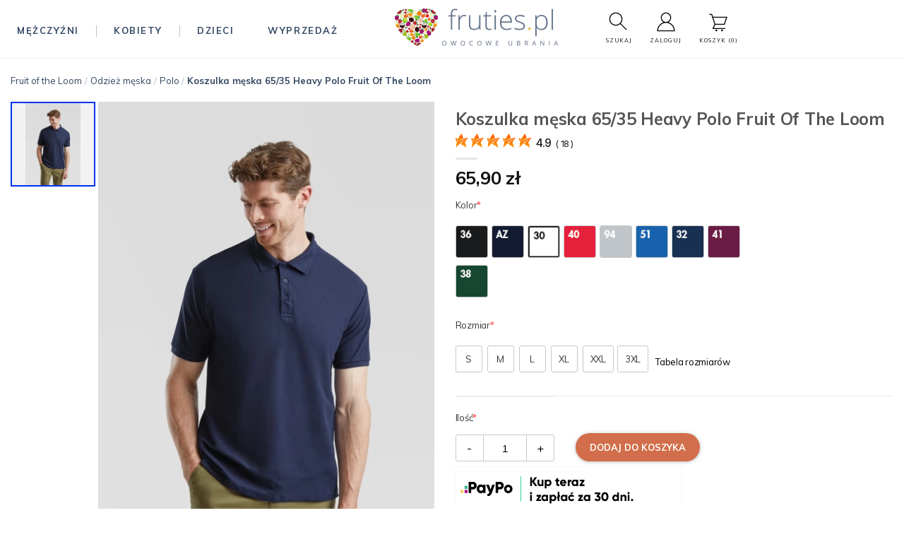

--- FILE ---
content_type: text/html; charset=UTF-8
request_url: https://fruties.pl/koszulka-meska-65-35-heavy-polo-fruit-of-the-loom
body_size: 27033
content:
<!DOCTYPE html>
<html lang="pl">

<head>
    <script>
        window.dataLayer = window.dataLayer || [];
                window.dataLayer.push({"event":"view_item","ecommerce":{"currency":"PLN","value":65.9,"items":[{"item_id":"1221","item_name":"Koszulka męska 65\/35 Heavy Polo Fruit Of The Loom","price":65.9,"item_brand":null,"item_variant":"632040","quantity":1,"item_category":"Mężczyźni","item_category_3":"Duże rozmiary 3-5XL"}],"event_id":"6974f890a484f8.80068265"}});
            </script>
    <script>
        (function(w,d,s,l,i){w[l]=w[l]||[];w[l].push({'gtm.start': new Date().getTime(),event:'gtm.js'});
        var f=d.getElementsByTagName(s)[0], j=d.createElement(s),dl=l!='dataLayer'?'&l='+l:'';
        j.async=true;j.src= 'https://www.googletagmanager.com/gtm.js?id='+i+dl;f.parentNode.insertBefore(j,f);
        })(window,document,'script','dataLayer','GTM-TKNHK6J');
    </script>
    
    <title>Koszulka męska 65/35 Heavy Polo Fruit Of The Loom - Fruties.pl</title>

    <meta charset="UTF-8">
    <meta http-equiv="X-UA-Compatible" content="IE=edge">
    <meta name="viewport" content="width=device-width, initial-scale=1">
    <meta name="csrf-token" content="45wJlF3QkEoeRt6Px0UpsOEJNSi3wVxHuM8gDVRl">
    <meta http-equiv="content-language" content="pl">

            <link media="all" rel="stylesheet" href="/themes/fruties/assets/css/product.min.css?id=c540e092e8b19dbbe0b0">
    
            <link rel="canonical" href="https://fruties.pl/koszulka-meska-65-35-heavy-polo-fruit-of-the-loom" />
    
            <link rel="icon" sizes="16x16" href="https://fruties.pl/themes/fruties/assets/images/favicon.ico" />
        <link rel="icon" sizes="16x16" href="https://fruties.pl/themes/fruties/assets/images/favicon.ico" />
        <link rel="apple-touch-icon" sizes="180x180" href="https://fruties.pl/themes/fruties/assets/images/apple-touch-icon.png">
        <link rel="icon" type="image/png" sizes="32x32" href="https://fruties.pl/themes/fruties/assets/images/favicon-32x32.png">
        <link rel="icon" type="image/png" sizes="16x16" href="https://fruties.pl/themes/fruties/assets/images/favicon-16x16.png">
        <link rel="manifest" href="https://fruties.pl/themes/fruties/assets/images/site.webmanifest">
        <link rel="mask-icon" href="https://fruties.pl/themes/fruties/assets/images/safari-pinned-tab.svg" color="#5bbad5">
        <meta name="msapplication-TileColor" content="#da532c">
        <meta name="theme-color" content="#ffffff">
    
    
        <meta name="description" content="
Koszulka polo męska Fruit of the Loom 65/35 Heavy Polo. Wykonana w 65% z poliestru i 35% z bawełny, bardzo wysoka gram"/>
    <meta name="keywords" content=""/>

        <style>
        .paypo,.paypo :not(svg,svg*) {
            all:initial;
            display:block
        }

        .paypo dialog {
            position:static;
            display:none;
            width:auto;
            height:auto;
            padding:0;
            border:none;
            margin:0;
            background:0 0;
            color:inherit
        }

        .paypo dialog[open] {
            display:block
        }

        .paypo iframe {
            display:block;
            border:none
        }

        .paypo__open {
            display:block;
            width:100%;
            cursor:pointer
        }

        .paypo .paypo__dialog {
            position:fixed;
            top:0;
            left:0;
            z-index:1000000;
            width:100%;
            height:100%;
            background-color:rgba(0,0,0,.5)
        }

        .paypo .paypo__close {
            position:absolute;
            top:18px;
            right:20px;
            display:block;
            width:20px;
            height:20px;
            cursor:pointer
        }

        @media (min-width:600px) {
            .paypo .paypo__close {
                right:calc(50% - 288px)
            }
        }

        .paypo .paypo__container, #iframe {
            width:616px;
            max-width:100%;
            height:100%;
            margin-right:auto;
            margin-left:auto
        }
    </style>

    


</head>

<body  style="scroll-behavior: smooth;">
<script>
        function gtmPush() {
                    }
        addEventListener("load", gtmPush);
    </script>
    <noscript>
        <iframe
            src="https://www.googletagmanager.com/ns.html?id=GTM-TKNHK6J"
            height="0"
            width="0"
            style="display:none;visibility:hidden"
        ></iframe>
    </noscript>


<div id="app">
    <flash-wrapper ref='flashes'></flash-wrapper>

    

    <header-box></header-box>



    

    
    <div class="content-container">
        

            

    <section class="product-detail">
        <div class="main-container-wrapper">
            <modal id="showSubscriptionModal" :is-open="modalIds.showSubscriptionModal">
                <h3 slot="header">Powiadomienie o dostępności produktu</h3>
                <div slot="body">
                    <form action="https://fruties.pl/product-notify" method="POST">
                        <input type="hidden" name="_token" value="45wJlF3QkEoeRt6Px0UpsOEJNSi3wVxHuM8gDVRl">
                        <h4 style="margin-bottom:5px;" v-if="typeof size !== 'undefined' && typeof color !== 'undefined'">
                            Wybrany rozmiar - {{ size  }}
                            <br />
                            Kolor - {{ color }}
                        </h4>

                        <div class="control-group mt-3">
                            <label for="title" class="required">
                                Podaj swój adres e-mail
                            </label>
                            <input type="email" class="control" name="email" required>

                            <input type="hidden" id="color" name="color" :value="typeof color !== 'undefined' ? color : null">
                            <input type="hidden" id="size" name="size" :value="typeof size !== 'undefined' ? size : null">
                            <input type="hidden" id="sku" name="sku" value="632040">
                        </div>
                        <div class="d-flex justify-content-center">
                            <button type="submit" class="btn btn-lg btn-success">Zamów powiadomienie</button>
                        </div>
                    </form>
                </div>
            </modal>
            <div class="layouter">
                <product-view>
                    <div class="breadcrumbs">
                        <ul class="d-inline-f">
                            <li><a href="/">Fruit of the Loom</a><span class="divider">/</span></li><li><a href="/odziez-meska">Odzież męska</a><span class="divider">/</span></li><li><a href="/odziez-meska/koszulki/polo">Polo</a><span class="divider">/</span></li><li><span><strong>Koszulka męska 65/35 Heavy Polo Fruit Of The Loom</strong></span>
                        </ul>
                    </div>
                    <div class="form-container">
                        <input type="hidden" name="_token" value="45wJlF3QkEoeRt6Px0UpsOEJNSi3wVxHuM8gDVRl">
                        <input type="hidden" name="product_id" value="9986">

                        <link rel="preload" fetchpriority="high" as="image" href="https://fruties.pl/cache/large/product/webp/9986/ngcis06SA1h3aTKXUDZVSTLev823hQ8zmT7EJS6E.webp" type="image/webp">



<div class="product-image-group">
    <product-gallery></product-gallery>
</div>




                        <div class="details">
                            <h1 class="product-heading">
                                Koszulka męska 65/35 Heavy Polo Fruit Of The Loom
                                <div class="mt-2" id="c5b22fb1-d596-40e3-bf4d-70311fce3e72"></div>
                            </h1>

                            <div class="product-price">
    <span class="regular-price" style="display:none"></span><span class="final-price">65,90 zł</span>

    <span class="omnibus-price"  style="display: none">
        Najniższa cena z ostatnich 30 dni przed promocją: <span class="oPrice">0,00 zł</span>
    </span>
</div>


                            <product-options></product-options>

        <modal id="showSizes" :is-open="modalIds.showSizes">
        <h3 slot="header">Tabela rozmiarowa</h3>
                    <div slot="body">
                <div class="text-above">
                    Koszulka mierzona na płasko, bez rozciągania. Szerokość ciała jest mierzona w poprzek koszulki, 1cm poniżej rękawów. Długość mierzona jest od najwyższego punktu na ramionach do końca koszulki.
                </div>
                <div class="image mt-3 d-flex justify-content-center">
                    <img src="https://fruties.pl/cache/large/product/9986/744748c54c7347ef9a7a0455455dc16cac2b23e9.png" />
                </div>
                <div class="mt-3">
                    <table class="table table-bordered table-center">
                        <thead>
                        <tr>
                            <th>Rozmiar</th>
                                                            <th>Szerokość</th>
                                                            <th>Długość</th>
                                                    </tr>
                        </thead>
                        <tbody>
                                                    <tr>
                                                                    <td>S</td>
                                                                    <td>48 cm</td>
                                                                    <td>70 cm</td>
                                                            </tr>
                                                    <tr>
                                                                    <td>M</td>
                                                                    <td>52 cm</td>
                                                                    <td>72 cm</td>
                                                            </tr>
                                                    <tr>
                                                                    <td>L</td>
                                                                    <td>56 cm</td>
                                                                    <td>74 cm</td>
                                                            </tr>
                                                    <tr>
                                                                    <td>XL</td>
                                                                    <td>60 cm</td>
                                                                    <td>76 cm</td>
                                                            </tr>
                                                    <tr>
                                                                    <td>XXL</td>
                                                                    <td>64 cm</td>
                                                                    <td>78 cm</td>
                                                            </tr>
                                                    <tr>
                                                                    <td>3XL</td>
                                                                    <td>68 cm</td>
                                                                    <td>80 cm</td>
                                                            </tr>
                                                </tbody>
                    </table>
                </div>
                <div class="text-below mt-2">
                    Tol. 2 cm
                </div>
            </div>
            </modal>

    

    
                            

                            <div class="product-qty-add">
                                <div class="add-to-buttons">
                                                                            <quantity-changer></quantity-changer>
                                                                    </div>

                                <div class="add-to-buttons" style="margin-left: 30px;">
    <button type="submit" class="btn btn-lg btn-checkout addtocart" >
    Dodaj do koszyka
</button>

</div>

<div class="send-notification mt-5" style="display:none;">
    <button type="reset" class="btn mt-3 btn-lg btn-checkout" @click="showModal('showSubscriptionModal')">
    Powiadom o dostępności
</button>
</div>

                            </div>

                            <div id="paypo">
                                <div class="mt-2 paypo__open">
                                    <img alt="paypo" src="/themes/fruties/assets/images/paypo_cart.png" loading="lazy" width="320" height="64">
                                </div>
                            </div>

                            
                        </div>
                    </div>
                </product-view>
            </div>
        </div>

        <div id="purchase-guarantees"  class="bg-box">

    <div class="main-container-wrapper">        <div class="guarantee-box">
            <img src="https://fruties.pl/themes/fruties/assets/images/icon_shield.svg" alt="100% Bezpieczne zakupy" width="40" height="40">
            <span class="home-title">100% BEZPIECZNE ZAKUPY</span>
            <p>
                Sprzedajemy wyłącznie oryginalne produkty marki <strong>Fruit of the Loom</strong>, a nasz sklep zabezpieczony jest szyfrowanym połączeniem SSL!
            </p>
        </div>

        <div class="guarantee-box">
            <img src="https://fruties.pl/themes/fruties/assets/images/icon_fastDelivery.svg" alt="100% Bezpieczne zakupy" width="40" height="40">
            <span class="home-title">DARMOWA WYSYŁKA OD 200 ZŁ</span>
            <p>
                Zamówienia wysyłane są w przeciągu 1-2 dni roboczych. Przy zamówieniu powyżej 200 zł wysyłka gratis!
            </p>
        </div>

        <div class="guarantee-box">
            <img src="https://fruties.pl/themes/fruties/assets/images/icon_thumbsUp.svg" alt="100% Bezpieczne zakupy" width="40" height="40">
            <span class="home-title">30 DNI NA ZWROT TOWARU</span>
            <p>
                Kupuj bez obaw – masz aż 30 dni na zwrot lub wymianę towaru bez podania przyczyny.
            </p>
        </div>

        <div class="guarantee-box">
            <img src="https://fruties.pl/themes/fruties/assets/images/icon_discount.svg" alt="100% Bezpieczne zakupy" width="40" height="40">
            <span class="home-title">-10% NA PIERWSZE ZAMÓWIENIE</span>
            <p>
                Po zapisaniu się do naszego newslettera. Nie wysyłamy spamu - obiecujemy! Otrzymasz wyłącznie informacje o przecenach i promocjach w naszym sklepie. Kup taniej!
            </p>
        </div>
    </div>
</div>

        <div id="product-details-box" class="main-container-wrapper">
            <tabs class="mobile-horizontal">
                <tab name="Opis produktu" :selected="true">
                    <div class="full-description">
                        <div class="image"><p><img class="alignleft wp-image-1502" src="../../../../wp-content/uploads/2018/02/fruit_logo.jpg" alt="" width="233" height="153" /></p></div><div class="product-description">
<p dir="ltr"><strong>Koszulka polo męska Fruit of the Loom 65/35 Heavy Polo.</strong> Wykonana w 65% z poliestru i 35% z bawełny, bardzo wysoka gramatura 220/230g. Klasyczne polo dla najbardziej wymagających klient&oacute;w w bogatej wersji kolorystycznej. Zapięcie na trzy guzikami w kolorze koszulki. Wok&oacute;ł szyi taśma wzmacniająca, rękawy wykończone ściągacze. Koszulka posiada wzmocnione szwy na ramionach. Kołnierzyk i zakończenia rękawk&oacute;w wykonane są ścięgiem ściągaczowym. Produkt ma szwy boczne oraz podw&oacute;jny szew u dołu. Możliwość prania w temperaturze aż 60 stopni Celsjusza. Koszulkę można r&oacute;wnież prasować, nie należy suszyć w suszarkach. Koszulki mogą być wykorzystywane także jako odzież reklamowa, a nawet robocza. Idealnie sprawdzą się także na co dzień. Wygodne i wytrzymałe. <br /><br /></p>
<p dir="ltr">Dodatkowo, koszulka polo Fruit of the Loom 65/35 Heavy Polo jest częścią serii Fruit of the Loom Easy Care, co podkreśla jej praktyczność i łatwość w utrzymaniu. Ta seria odzieży, znana z wygody i trwałości, sprawia, że koszulka ta jest idealna dla os&oacute;b ceniących sobie prostotę pielęgnacji.&nbsp;</p>
<p><span id="docs-internal-guid-d70d2c4e-7fff-87b3-19b5-37cd50870a5d">&nbsp;</span></p>
<p dir="ltr">Produkt dostępny wyłącznie w wersji męskiej.</p>
<h3>&nbsp;<img class="alignnone size-full wp-image-1553" style="font-size: 14.4px;" src="../../../../wp-content/uploads/2018/02/Zrzut-ekranu-2018-02-12-o-13.56.06.png" alt="" width="275" height="67" /></h3></div>
                    </div>
                </tab>
                <tab name="Opinie">
                    <div id="3455cace-0b96-48a9-b01e-85fc4306d5fc" style="margin: -40px -50px;"></div>                </tab>
                <tab name="Formy płatności i dostawy">
                    <h3>W naszym sklepie dostępne są następujące możliwości dostawy i płatności:</h3>
                    <h4>Wysyłka kurierska:</h4>
                    <ul style="list-style: disc;margin-left: 30px;">
                        <li>płatność przelewem na nasze konto lub szybkimi płatnościami Tpay - dostawa 14,90 zł</li>
                        <li>płatność kurierowi przy odbiorze - dostawa 19,90 zł</li>
                        <li>zamówienie powyżej 200 zł - wysyłka gratis</li>
                    </ul>
                    <h4>Wysyłka do paczkomatu:</h4>
                    <ul style="list-style: disc;margin-left: 30px;">
                        <li>płatność przelewem na nasze konto lub szybkimi płatnościami Tpay - dostawa 14,90 zł</li>
                        <li>zamówienie powyżej 200 zł - wysyłka gratis</li>
                    </ul>
                </tab>
                <tab name="Specyfikacja producenta">

                    <div class="d-flex justify-content-center">
                        <div> <strong>SKU :</strong></div>
                        <div class="ml-1">632040</div>
                    </div>
                    <div class="d-flex align-items-center justify-content-center mt-3">
                                                                            <a href="pdf/44c4ff91c9c831fb18a8b775512701ab5fe6f6c9.pdf" rel="noopener noreferrer noindex nofollow" target="_blank">
                                <img loading="lazy" alt="pdf" src="https://fruties.pl/themes/fruties/assets/images/save_pdf.png">
                            </a>
                                            </div>
                    Producent: Fruit of the Loom International Ltd. <br />
                    Adres: Unit 6, Lisfannon Business Centre; Lisfannon, Buncrana, County Donegal F93 Y2NA, Ireland <br />
                    Kontakt: email: <a href="/cdn-cgi/l/email-protection" class="__cf_email__" data-cfemail="7a1c080f130e18081b141e093a1c150e1613141954191517">[email&#160;protected]</a> / telefon: +49-6 31-35 31-0<br />
                </tab>
                <tab name="Nadruki">
                    <h3>Jesteś zainteresowany znakowaniem zamówionych produktów? Skontaktuj się z nami - przygotujemy indywidualną wycenę.</h3>
                    <h3>Minimalnie 1 sztuka niezależnie od metody</h3>
                    <h4>Dostępne metody znakowania:</h4>
                    <ul>
                        <li>
                            <strong>Sitodruk</strong> - polecany przy ilości powyżej 30 szt.
                        </li>
                        <li>
                            <strong>DTG</strong> - od 1 szt.
                        </li>
                        <li>
                            <strong>Haft</strong> - polecany przy ilości powyżej 30 szt.
                        </li>
                        <li>
                            <strong>Sublimacja</strong> - od 1 szt.</li>
                        <li>
                            <strong>Folia flex/flock</strong> - od 1 szt.
                        </li>
                        <li>
                            <strong>Transfer cyfrowy</strong> - od 1 szt.
                        </li>
                        <li>
                            <strong>Transfer plastizolowy</strong> - polecany przy ilości powyżej 30 szt.
                        </li>
                    </ul>
                    <h4>
                        Napisz <a href="/cdn-cgi/l/email-protection#56253d3a332616302423223f332578263a"><span class="__cf_email__" data-cfemail="5c2f3730392c1c3a2e292835392f722c30">[email&#160;protected]</span></a> <br />
                        Zadzwoń <a href="tel:+48896750040">89 675 00 40</a> <br />
                        <a class="btn btn-success btn-lg mt-2" href="https://fruties.pl/nadruk/">Więcej informacji</a>
                    </h4>
                </tab>
            </tabs>
        </div>

                        <div class="shop-rated">
    <div class="title">
        <h2 class="reset-h2">Sprawdź za co kochają nas klienci</h2>
        <svg class="heart" viewBox="0 0 32 29.6">
            <path d="M23.6,0c-3.4,0-6.3,2.7-7.6,5.6C14.7,2.7,11.8,0,8.4,0C3.8,0,0,3.8,0,8.4c0,9.4,9.5,11.9,16,21.2
              c6.1-9.3,16-12.1,16-21.2C32,3.8,28.2,0,23.6,0z"/>
        </svg>

        <span class="border-bottom"></span>
    </div>
    <div class="bg-box">
        <div class="main-container-wrapper shop-rated-rows">

            <div class="flex align-items-center pt-35 w-160">
                <a href="https://www.google.com/shopping/customerreviews/merchantreviews?q=fruties.pl&sr=5" target="_blank" class="shop-partner">
                    <div class="shop-partner-logo">
                        <img alt="google" loading="lazy" src="https://fruties.pl/themes/fruties/assets/images/google-opinie.png" width="100" height="72">
                    </div>

                    <div class="rating">
                        4.8 / 5
                    </div>
                    <div class="stars">
                                                    <span class="icon star-icon"></span>
                                                    <span class="icon star-icon"></span>
                                                    <span class="icon star-icon"></span>
                                                    <span class="icon star-icon"></span>
                                                    <span class="icon star-icon"></span>
                                            </div>
                    <div class="number-votes">
                        950 opinii
                    </div>

                    <div class="partner-link">odwiedź stronę</div>
                </a>
            </div>

            <div class="flex align-items-center pt-35 w-160">
                <a href="https://allegro.pl/uzytkownik/Fruties" target="_blank" class="shop-partner mr-35">
                    <div class="shop-partner-logo">
                        <img alt="allegro" src="https://assets.allegrostatic.com/metrum/brand/allegro-347440b030.svg" width="100" height="34">
                    </div>
                    <div class="rating">
                        5 / 5
                    </div>
                    <div class="stars">
                                                    <span class="icon star-icon"></span>
                                                    <span class="icon star-icon"></span>
                                                    <span class="icon star-icon"></span>
                                                    <span class="icon star-icon"></span>
                                                    <span class="icon star-icon"></span>
                                            </div>
                    <div class="number-votes">
                        5700 opinii
                    </div>

                    <div class="partner-link">odwiedź stronę</div>
                </a>
            </div>

                    </div>
    </div>
</div>
    </section>

    

    <section class="paypo">
    <dialog class="paypo__dialog">
        <svg class="paypo__close" enable-background="new 0 0 17 17" version="1.1" viewBox="0 0 17 17" xml:space="preserve" xmlns="http://www.w3.org/2000/svg">
            <g enable-background="new">
                <path d="m16.23 13.84-13.05-13.05c-0.64-0.64-1.69-0.64-2.33 0s-0.64 1.69 0 2.33l13.05 13.05c0.64 0.64 1.69 0.64 2.33 0 0.65-0.64 0.65-1.69 0-2.33z" clip-rule="evenodd" fill="#C1C1C1" fill-rule="evenodd" />
            </g>
            <g enable-background="new">
                <path d="m16.24 0.79c-0.64-0.64-1.69-0.64-2.33 0l-13.05 13.05c-0.64 0.64-0.64 1.69 0 2.33s1.69 0.64 2.33 0l13.05-13.05c0.64-0.64 0.64-1.69 0-2.33z" clip-rule="evenodd" fill="#C1C1C1" fill-rule="evenodd" />
            </g>
        </svg>
    </dialog>
</section>


        

    </div>

    

    <div class="footer ">
    <div class="footer-content">
        <div class="footer-list-container">
            <div class="list-container">
                <span class="heading-divider">
                    <img alt="logo" loading="lazy" src="https://fruties.pl/themes/fruties/assets/images/male.png" width="110" height="47">
                </span>

                <div class="list-content">
                    <p>
                    Jesteśmy do Twojej dyspozycji <br />
                    od poniedziałku do piątku od 8 do 16.
                    </p>
                    <p>
                    Napisz <a href="/cdn-cgi/l/email-protection#7e0d15121b0e3e180c0b0a171b0d500e12"><span class="__cf_email__" data-cfemail="0370686f667343657176776a66702d736f">[email&#160;protected]</span></a> <br />
                    Zadzwoń <a href="tel:+48896750040">89 675 00 40</a>
                    </p>
                    <br /> <br />
                    <a href="https://www.facebook.com/frutiespl" target="_blank">
                        <img alt="fb" src="https://fruties.pl/themes/fruties/assets/images/fb.png" width="22" height="22">
                    </a>
                    <a href="https://www.instagram.com/fruties.pl/" target="_blank">
                        <img alt="ig" src="https://fruties.pl/themes/fruties/assets/images/ig.png" width="22" height="22">
                    </a>
                </div>
            </div>
            <div class="list-container">
                <h4 class="heading-divider">FAQ</h4>

                <div class="list-content">
                    <p>Sprawdź nasze <a href="https://fruties.pl/centrum-pomocy">Centrum pomocy</a></p>
                    <p><a href="https://fruties.pl/o-nas">O Nas</a></p>
                    <p><a href="https://fruties.pl/certyfikaty">Certyfikaty</a></p>
                    <p><a href="https://fruties.pl/fruit-of-the-loom">Fruit of the Loom</a></p>
            


                </div>
            </div>

            <div class="list-container">
                <h4 class="heading-divider">MENU</h4>
                <div class="list-content">
                    <ul class="menu">
                        <li><a href="https://fruties.pl/nadruk">Nadruki</a></li>
                        <li><a href="https://fruties.pl/wspolpraca">Współpraca</a></li>
                        <li><a href="https://fruties.pl/opcje-dostawy-i-platnosci">Dostawa i płatność</a></li>
                        <li><a href="https://fruties.pl/hurtownia-koszulek">Hurtownia koszulek</a></li>
                        <li><a href="https://fruties.pl/zasady-zwrotu-reklamacji">Zwrot, reklamacja</a></li>
                        <li><a href="https://fruties.pl/kontakt">Kontakt</a></li>
                    </ul>
                </div>
            </div>

        </div>

        <div class="footer-logos breadcrumbs">
            <div class="logo"><img src="https://fruties.pl/themes/fruties/assets/images/inpost_kurier_logo.svg" alt="logo" loading="lazy" width="60" height="30"></div>
            <div class="logo"><img src="https://fruties.pl/themes/fruties/assets/images/inpost_paczkomaty_logo.svg" alt="logo" loading="lazy" width="60" height="30"></div>
            <div class="logo"><img src="https://fruties.pl/themes/fruties/assets/images/mastercard_logo.svg" alt="logo" loading="lazy" width="60" height="30"></div>
            <div class="logo"><img src="https://fruties.pl/themes/fruties/assets/images/blik_logo.svg" alt="logo" loading="lazy" width="60" height="30"></div>
            <div class="logo"><img src="https://fruties.pl/themes/fruties/assets/images/tpay-przezroczyste-logo-85x24.svg" alt="logo" loading="lazy" width="60" height="30"></div>
            <div class="logo"><img src="https://fruties.pl/themes/fruties/assets/images/visa_logo.svg" alt="logo" loading="lazy" width="60" height="30"></div>
            <div class="logo"><img src="/themes/fruties/assets/images/paypo_logo.svg" alt="logo" loading="lazy" width="60" height="30"></div>
        </div>
    </div>
        <div class="copyright">
        <div class="copyrights-container">
            <div class="copy__policies">
                <a class="link" href="https://fruties.pl/regulamin">Regulamin</a> |
                <a class="link" href="https://fruties.pl/polityka-prywatnosci-cookies">Polityka prywatności</a>
            </div>
            <div class="copy__ssl">
                <p class="secure-shipping">
                    Bezpieczne zakupy:
                </p>
                <svg fill="none" viewBox="0 0 24 24" stroke-width="1.5" stroke="currentColor" class="w-15 h-15 ml-1 mr-1">
                    <path stroke-linecap="round" stroke-linejoin="round" d="M16.5 10.5V6.75a4.5 4.5 0 10-9 0v3.75m-.75 11.25h10.5a2.25 2.25 0 002.25-2.25v-6.75a2.25 2.25 0 00-2.25-2.25H6.75a2.25 2.25 0 00-2.25 2.25v6.75a2.25 2.25 0 002.25 2.25z" />
                </svg>
                <p class="tls">SSL/TLS</p>
            </div>
            <div class="copy__cc">
                <span>© 2025 Fruties sp. z o.o. </span><br>
            </div>
        </div>
    </div>
</div>

    

    </div>

<script data-cfasync="false" src="/cdn-cgi/scripts/5c5dd728/cloudflare-static/email-decode.min.js"></script><script type="text/javascript">
    window.flashMessages = [];

    
        window.serverErrors = [];
                </script>

    <script type="text/javascript" src="/themes/fruties/assets/js/product.js?id=dd7a5287dc8f20511c20"></script>
    <script async>
        $(document).ready(function() {
            $.ajax({
                url: "https://trustmate.io/api/widget/3455cace-0b96-48a9-b01e-85fc4306d5fc/script?product=9986",
                dataType: "script",
                cache: true
            });
            $.ajax({
                url: "https://trustmate.io/api/widget/c5b22fb1-d596-40e3-bf4d-70311fce3e72/script?product=9986",
                dataType: "script",
                cache: true
            });
            $.ajax({
                url: "https://trustmate.io/api/widget/238e0dce-0bff-4bd4-bfaf-8bbb2748fd18/script",
                dataType: "script",
                cache: true
            });
        });
    </script>


    <script async type="text/x-template" id="product-gallery-template">
        <div>
            <ul class="thumb-list">
                <li class="gallery-control top" @click="moveThumbs('top')" v-if="(thumbs.length > 4) && this.is_move.up">
                    <span class="overlay"></span>
                    <i class="icon arrow-up-white-icon"></i>
                </li>

                <li class="thumb-frame" v-for='(thumb, index) in thumbs.slice().reverse()' @mouseover="changeImage(thumb)" :class="[thumb.large_image_url == currentLargeImageUrl ? 'active' : '']" id="thumb-frame">
                    <img alt="thumb" :src="thumb.small_image_url" height="116" width="116"/>
                </li>

                <li class="gallery-control bottom" @click="moveThumbs('bottom')" v-if="(thumbs.length > 4) && this.is_move.down">
                    <span class="overlay"></span>
                    <i class="icon arrow-down-white-icon"></i>
                </li>
            </ul>

            <div class="product-hero-image" id="product-hero-image">
                <img alt="Koszulka męska 65/35 Heavy Polo Fruit Of The Loom" :src="currentLargeImageUrl" id="pro-img" :data-image="currentOriginalImageUrl" width="360" height="420"/>

                            </div>
        </div>
    </script>

    <script>
        let galleryImages = [{"small_image_url":"https:\/\/fruties.pl\/storage\/product\/webp\/small\/9986\/ngcis06SA1h3aTKXUDZVSTLev823hQ8zmT7EJS6E.webp","medium_image_url":"https:\/\/fruties.pl\/storage\/product\/webp\/medium\/9986\/ngcis06SA1h3aTKXUDZVSTLev823hQ8zmT7EJS6E.webp","large_image_url":"https:\/\/fruties.pl\/cache\/large\/product\/webp\/9986\/ngcis06SA1h3aTKXUDZVSTLev823hQ8zmT7EJS6E.webp","original_image_url":"https:\/\/fruties.pl\/cache\/original\/product\/webp\/9986\/ngcis06SA1h3aTKXUDZVSTLev823hQ8zmT7EJS6E.webp"}];
        let baseImage = {"small_image_url":"https:\/\/fruties.pl\/storage\/product\/webp\/small\/9986\/ngcis06SA1h3aTKXUDZVSTLev823hQ8zmT7EJS6E.webp","medium_image_url":"https:\/\/fruties.pl\/storage\/product\/webp\/medium\/9986\/ngcis06SA1h3aTKXUDZVSTLev823hQ8zmT7EJS6E.webp","large_image_url":"https:\/\/fruties.pl\/cache\/large\/product\/webp\/9986\/ngcis06SA1h3aTKXUDZVSTLev823hQ8zmT7EJS6E.webp","original_image_url":"https:\/\/fruties.pl\/cache\/original\/product\/webp\/9986\/ngcis06SA1h3aTKXUDZVSTLev823hQ8zmT7EJS6E.webp"};

        Vue.component('product-gallery', {
            template: '#product-gallery-template',
            data() {
                return {
                    images: galleryImages,
                    baseImage: baseImage,
                    thumbs: [],
                    currentLargeImageUrl: '',
                    currentOriginalImageUrl: '',
                    counter: {
                        up: 0,
                        down: 0,
                    },
                    is_move: {
                        up: true,
                        down: true,
                    }
                }
            },
            watch: {
                'images': function(newVal, oldVal) {
                    this.changeImage(this.images[this.images.length-2])
                    this.prepareThumbs()
                }
            },
            created() {
                this.changeImage(this.images[0], true)
                this.prepareThumbs()
            },
            methods: {
                prepareThumbs() {
                    let this_this = this;
                    this_this.thumbs = [];
                    this.images.forEach(function(image) {
                        this_this.thumbs.push(image);
                    });
                    let tmpArray = this_this.thumbs[this_this.thumbs.length-1];
                    this_this.thumbs.pop();
                    this_this.thumbs.unshift(tmpArray);
                },
                changeImage(image, created) {
                    if (window.innerWidth < 500 && created) {
                        this.currentLargeImageUrl = baseImage['large_image_url'];
                    } else {
                        this.currentLargeImageUrl = image.large_image_url;
                    }
                    this.currentOriginalImageUrl = image.original_image_url;
                },
                moveThumbs(direction) {
                    let len = this.thumbs.length;

                    if (direction === "top") {
                        const moveThumb = this.thumbs.splice(len - 1, 1);
                        this.thumbs = [moveThumb[0]].concat((this.thumbs));
                        this.counter.up = this.counter.up+1;
                        this.counter.down = this.counter.down-1;
                    } else {
                        const moveThumb = this.thumbs.splice(0, 1);
                        this.thumbs = [].concat((this.thumbs), [moveThumb[0]]);
                        this.counter.down = this.counter.down+1;
                        this.counter.up = this.counter.up-1;
                    }

                    if ((len-4) == this.counter.down) {
                        this.is_move.down = false;
                    } else {
                        this.is_move.down = true;
                    }

                    if ((len-4) == this.counter.up) {
                        this.is_move.up = false;
                    } else {
                        this.is_move.up = true;
                    }
                },
            }
        });

    </script>
        <script async type="text/x-template" id="product-options-template">
            <div class="attributes ">
                <input type="hidden" id="selected_configurable_option" name="selected_configurable_option" :value="selectedProductId">
                <div v-for='(attribute, indexAtr) in childAttributes' class="attribute control-group" :class="[errors.has('super_attribute[' + attribute.id + ']') ? 'has-error' : '']">
                    <label class="required"><h2 class="reset-h2">{{ attribute.label }}</h2></label>
                    <span v-if="! attribute.swatch_type || attribute.swatch_type == '' || attribute.swatch_type == 'dropdown'">
                        <select
                            class="control"
                            v-validate="'required'"
                            :name="['super_attribute[' + attribute.id + ']']"
                            :disabled="attribute.disabled"
                            @change="configure(attribute, $event.target.value)"
                            :id="['attribute_' + attribute.id]"
                            :data-vv-as="'&quot;' + attribute.label + '&quot;'">

                            <option v-for='(option, index) in attribute.options' :value="option.id">{{ option.label }}</option>

                        </select>
                    </span>
                    <span class="swatch-container" v-else>
                    <template v-for='(option, index) in attribute.options.filter(r => r!==null)'>
                    <div>
                        <label class="swatch"
                               v-if="option.id"
                               :data-id="option.id"
                               :data-tooltip="attribute.swatch_type == 'image' ? option.label : false"
                               :for="['attribute_' + attribute.id + '_option_' + option.id]">

                          <input type="radio"
                                 v-validate="'required'"
                                 :name="['super_attribute[' + attribute.id + ']']"
                                 :id="['attribute_' + attribute.id + '_option_' + option.id]"
                                 :value="option.id"
                                 :class="{ 'disabled' : option.disabled }"
                                 :data-vv-as="'&quot;' + attribute.label + '&quot;'"
                                 @change="configure(attribute, $event.target.value, option.disabled)"/>

                            <span v-if="attribute.swatch_type == 'color'" :style="{ background: option.swatch_value }"></span>
                            <span v-if="attribute.swatch_type == 'image'" class="marker-disabled">
                                <img :alt="option.label" v-if="attribute.swatch_type == 'image'" :src="option.swatch_value"  />
                            </span>
                            <span v-if="attribute.swatch_type == 'text'">
                                {{ option.label }}
                            </span>
                        </label>
                        </div>
                        </template>
                        <span v-if="!attribute.options.length && !Object.keys(attribute.options).length" class="no-options">Wybierz opcje poniżej</span>
                        <span v-if="attribute.code=='size'" class="table-size-modal pointer" style="color:#000" @click="showModal('showSizes')">Tabela rozmiarów</span>
                    </span>
                    <span class="control-error" v-if="errors.has('super_attribute[' + attribute.id + ']')">
                        {{ errors.first('super_attribute[' + attribute.id + ']') }}
                    </span>
                </div>
            </div>
        </script>
                <script async>
            let tableSizesOrder = [{"label":"S"},{"label":"M"},{"label":"L"},{"label":"XL"},{"label":"XXL"},{"label":"3XL"}];
            Vue.component('product-options', {
                template: '#product-options-template',
                inject: ['$validator'],

                data() {
                    return {
                        config: {"attributes":[{"id":23,"code":"color","label":"Kolor","swatch_type":"image","options":[{"id":30,"label":"Czarny","swatch_value":"https:\/\/fruties.pl\/storage\/attribute_option\/P6EAj14Bdh4lH07spqsf5p42U6yWFdRbVrQqL3QF.jpeg","products":[9989,10004,10005,10006,10007,11450],"sort_order":1},{"id":31,"label":"Ciemnogranatowy","swatch_value":"https:\/\/fruties.pl\/storage\/attribute_option\/mrWm7YVy6FOn82KdgT5pARECqYiDUyC6JMYfFoGH.jpeg","products":[9993,10020,10021,10022,10023],"sort_order":2},{"id":32,"label":"Bia\u0142y","swatch_value":"https:\/\/fruties.pl\/storage\/attribute_option\/vSS2WF8J1Uy7LcKbhz9RvrYaWhqyiaXozG5exymb.jpeg","products":[9992,10016,10017,10018,10019,11451],"sort_order":3},{"id":33,"label":"Czerwony","swatch_value":"https:\/\/fruties.pl\/storage\/attribute_option\/asujREWwswN4FCCK5CFWrrFQYs5ByPXDHrqnYBHn.jpeg","products":[9990,10008,10009,10010,10011],"sort_order":4},{"id":34,"label":"Heather Grey","swatch_value":"https:\/\/fruties.pl\/storage\/attribute_option\/MgAV7Gj10umA6X2GdyJ2T8QQFcaFOnYDMQJfX1AQ.jpeg","products":[9994,10024,10025,10026,10027],"sort_order":5},{"id":35,"label":"Niebieski","swatch_value":"https:\/\/fruties.pl\/storage\/attribute_option\/bwq0myvRUM9oaVeoeFGG64uUbsv04vApMhmj0VfW.jpeg","products":[9991,10012,10013,10014,10015,11452],"sort_order":6},{"id":36,"label":"Granatowy","swatch_value":"https:\/\/fruties.pl\/storage\/attribute_option\/h6unEj893miqiGLiBwmPRbiQGfvJ9vYTI6USsO5h.jpeg","products":[9988,10000,10001,10002,10003,11453],"sort_order":7},{"id":37,"label":"Burgund","swatch_value":"https:\/\/fruties.pl\/storage\/attribute_option\/QlORqZXdhySg3uNLbiWzUtAqxbkEUzyfuDPHNwNL.jpeg","products":[9987],"sort_order":8},{"id":40,"label":"Butelkowy zielony","swatch_value":"https:\/\/fruties.pl\/storage\/attribute_option\/9hwDH0xlVJKINxzF7sUR5E0zbFhynbgPcVyXHtV2.jpeg","products":[9995,10028,10029,10030,10031,11454],"sort_order":11}]},{"id":24,"code":"size","label":"Rozmiar","swatch_type":"text","options":[{"id":6,"label":"S","swatch_value":null,"products":[9987,9988,9989,9990,9991,9992,9993,9994,9995],"sort_order":2},{"id":7,"label":"M","swatch_value":null,"products":[10000,10004,10008,10012,10016,10020,10024,10028],"sort_order":3},{"id":8,"label":"L","swatch_value":null,"products":[10001,10005,10009,10013,10017,10021,10025,10029],"sort_order":4},{"id":9,"label":"XL","swatch_value":null,"products":[10002,10006,10010,10014,10018,10022,10026,10030],"sort_order":5},{"id":12,"label":"XXL","swatch_value":null,"products":[10003,10007,10011,10015,10019,10023,10027,10031],"sort_order":6},{"id":18,"label":"3XL","swatch_value":null,"products":[11450,11451,11452,11453,11454],"sort_order":7}]}],"index":{"9987":{"23":37,"24":6},"9988":{"23":36,"24":6},"9989":{"23":30,"24":6},"9990":{"23":33,"24":6},"9991":{"23":35,"24":6},"9992":{"23":32,"24":6},"9993":{"23":31,"24":6},"9994":{"23":34,"24":6},"9995":{"23":40,"24":6},"10000":{"23":36,"24":7},"10001":{"23":36,"24":8},"10002":{"23":36,"24":9},"10003":{"23":36,"24":12},"10004":{"23":30,"24":7},"10005":{"23":30,"24":8},"10006":{"23":30,"24":9},"10007":{"23":30,"24":12},"10008":{"23":33,"24":7},"10009":{"23":33,"24":8},"10010":{"23":33,"24":9},"10011":{"23":33,"24":12},"10012":{"23":35,"24":7},"10013":{"23":35,"24":8},"10014":{"23":35,"24":9},"10015":{"23":35,"24":12},"10016":{"23":32,"24":7},"10017":{"23":32,"24":8},"10018":{"23":32,"24":9},"10019":{"23":32,"24":12},"10020":{"23":31,"24":7},"10021":{"23":31,"24":8},"10022":{"23":31,"24":9},"10023":{"23":31,"24":12},"10024":{"23":34,"24":7},"10025":{"23":34,"24":8},"10026":{"23":34,"24":9},"10027":{"23":34,"24":12},"10028":{"23":40,"24":7},"10029":{"23":40,"24":8},"10030":{"23":40,"24":9},"10031":{"23":40,"24":12},"11450":{"23":30,"24":18},"11451":{"23":32,"24":18},"11452":{"23":35,"24":18},"11453":{"23":36,"24":18},"11454":{"23":40,"24":18}},"regular_price":{"formated_price":"62,90\u00a0z\u0142","price":"62.9000"},"variant_prices":{"9987":{"regular_price":{"price":"65.9000","formated_price":"65,90\u00a0z\u0142"},"final_price":{"price":"65.9000","formated_price":"65,90\u00a0z\u0142"},"omnibus_price":{"price":null,"formated_price":"0,00\u00a0z\u0142"}},"9988":{"regular_price":{"price":"65.9000","formated_price":"65,90\u00a0z\u0142"},"final_price":{"price":"65.9000","formated_price":"65,90\u00a0z\u0142"},"omnibus_price":{"price":null,"formated_price":"0,00\u00a0z\u0142"}},"9989":{"regular_price":{"price":"65.9000","formated_price":"65,90\u00a0z\u0142"},"final_price":{"price":"65.9000","formated_price":"65,90\u00a0z\u0142"},"omnibus_price":{"price":null,"formated_price":"0,00\u00a0z\u0142"}},"9990":{"regular_price":{"price":"65.9000","formated_price":"65,90\u00a0z\u0142"},"final_price":{"price":"65.9000","formated_price":"65,90\u00a0z\u0142"},"omnibus_price":{"price":null,"formated_price":"0,00\u00a0z\u0142"}},"9991":{"regular_price":{"price":"65.9000","formated_price":"65,90\u00a0z\u0142"},"final_price":{"price":"65.9000","formated_price":"65,90\u00a0z\u0142"},"omnibus_price":{"price":null,"formated_price":"0,00\u00a0z\u0142"}},"9992":{"regular_price":{"price":"65.9000","formated_price":"65,90\u00a0z\u0142"},"final_price":{"price":"65.9000","formated_price":"65,90\u00a0z\u0142"},"omnibus_price":{"price":null,"formated_price":"0,00\u00a0z\u0142"}},"9993":{"regular_price":{"price":"65.9000","formated_price":"65,90\u00a0z\u0142"},"final_price":{"price":"65.9000","formated_price":"65,90\u00a0z\u0142"},"omnibus_price":{"price":null,"formated_price":"0,00\u00a0z\u0142"}},"9994":{"regular_price":{"price":"65.9000","formated_price":"65,90\u00a0z\u0142"},"final_price":{"price":"65.9000","formated_price":"65,90\u00a0z\u0142"},"omnibus_price":{"price":null,"formated_price":"0,00\u00a0z\u0142"}},"9995":{"regular_price":{"price":"65.9000","formated_price":"65,90\u00a0z\u0142"},"final_price":{"price":"65.9000","formated_price":"65,90\u00a0z\u0142"},"omnibus_price":{"price":null,"formated_price":"0,00\u00a0z\u0142"}},"10000":{"regular_price":{"price":"65.9000","formated_price":"65,90\u00a0z\u0142"},"final_price":{"price":"65.9000","formated_price":"65,90\u00a0z\u0142"},"omnibus_price":{"price":null,"formated_price":"0,00\u00a0z\u0142"}},"10001":{"regular_price":{"price":"65.9000","formated_price":"65,90\u00a0z\u0142"},"final_price":{"price":"65.9000","formated_price":"65,90\u00a0z\u0142"},"omnibus_price":{"price":null,"formated_price":"0,00\u00a0z\u0142"}},"10002":{"regular_price":{"price":"65.9000","formated_price":"65,90\u00a0z\u0142"},"final_price":{"price":"65.9000","formated_price":"65,90\u00a0z\u0142"},"omnibus_price":{"price":null,"formated_price":"0,00\u00a0z\u0142"}},"10003":{"regular_price":{"price":"65.9000","formated_price":"65,90\u00a0z\u0142"},"final_price":{"price":"65.9000","formated_price":"65,90\u00a0z\u0142"},"omnibus_price":{"price":null,"formated_price":"0,00\u00a0z\u0142"}},"10004":{"regular_price":{"price":"65.9000","formated_price":"65,90\u00a0z\u0142"},"final_price":{"price":"65.9000","formated_price":"65,90\u00a0z\u0142"},"omnibus_price":{"price":null,"formated_price":"0,00\u00a0z\u0142"}},"10005":{"regular_price":{"price":"65.9000","formated_price":"65,90\u00a0z\u0142"},"final_price":{"price":"65.9000","formated_price":"65,90\u00a0z\u0142"},"omnibus_price":{"price":null,"formated_price":"0,00\u00a0z\u0142"}},"10006":{"regular_price":{"price":"65.9000","formated_price":"65,90\u00a0z\u0142"},"final_price":{"price":"65.9000","formated_price":"65,90\u00a0z\u0142"},"omnibus_price":{"price":null,"formated_price":"0,00\u00a0z\u0142"}},"10007":{"regular_price":{"price":"65.9000","formated_price":"65,90\u00a0z\u0142"},"final_price":{"price":"65.9000","formated_price":"65,90\u00a0z\u0142"},"omnibus_price":{"price":null,"formated_price":"0,00\u00a0z\u0142"}},"10008":{"regular_price":{"price":"65.9000","formated_price":"65,90\u00a0z\u0142"},"final_price":{"price":"65.9000","formated_price":"65,90\u00a0z\u0142"},"omnibus_price":{"price":null,"formated_price":"0,00\u00a0z\u0142"}},"10009":{"regular_price":{"price":"65.9000","formated_price":"65,90\u00a0z\u0142"},"final_price":{"price":"65.9000","formated_price":"65,90\u00a0z\u0142"},"omnibus_price":{"price":null,"formated_price":"0,00\u00a0z\u0142"}},"10010":{"regular_price":{"price":"65.9000","formated_price":"65,90\u00a0z\u0142"},"final_price":{"price":"65.9000","formated_price":"65,90\u00a0z\u0142"},"omnibus_price":{"price":null,"formated_price":"0,00\u00a0z\u0142"}},"10011":{"regular_price":{"price":"65.9000","formated_price":"65,90\u00a0z\u0142"},"final_price":{"price":"65.9000","formated_price":"65,90\u00a0z\u0142"},"omnibus_price":{"price":null,"formated_price":"0,00\u00a0z\u0142"}},"10012":{"regular_price":{"price":"65.9000","formated_price":"65,90\u00a0z\u0142"},"final_price":{"price":"65.9000","formated_price":"65,90\u00a0z\u0142"},"omnibus_price":{"price":null,"formated_price":"0,00\u00a0z\u0142"}},"10013":{"regular_price":{"price":"65.9000","formated_price":"65,90\u00a0z\u0142"},"final_price":{"price":"65.9000","formated_price":"65,90\u00a0z\u0142"},"omnibus_price":{"price":null,"formated_price":"0,00\u00a0z\u0142"}},"10014":{"regular_price":{"price":"65.9000","formated_price":"65,90\u00a0z\u0142"},"final_price":{"price":"65.9000","formated_price":"65,90\u00a0z\u0142"},"omnibus_price":{"price":null,"formated_price":"0,00\u00a0z\u0142"}},"10015":{"regular_price":{"price":"65.9000","formated_price":"65,90\u00a0z\u0142"},"final_price":{"price":"65.9000","formated_price":"65,90\u00a0z\u0142"},"omnibus_price":{"price":null,"formated_price":"0,00\u00a0z\u0142"}},"10016":{"regular_price":{"price":"65.9000","formated_price":"65,90\u00a0z\u0142"},"final_price":{"price":"65.9000","formated_price":"65,90\u00a0z\u0142"},"omnibus_price":{"price":null,"formated_price":"0,00\u00a0z\u0142"}},"10017":{"regular_price":{"price":"65.9000","formated_price":"65,90\u00a0z\u0142"},"final_price":{"price":"65.9000","formated_price":"65,90\u00a0z\u0142"},"omnibus_price":{"price":null,"formated_price":"0,00\u00a0z\u0142"}},"10018":{"regular_price":{"price":"65.9000","formated_price":"65,90\u00a0z\u0142"},"final_price":{"price":"65.9000","formated_price":"65,90\u00a0z\u0142"},"omnibus_price":{"price":null,"formated_price":"0,00\u00a0z\u0142"}},"10019":{"regular_price":{"price":"65.9000","formated_price":"65,90\u00a0z\u0142"},"final_price":{"price":"65.9000","formated_price":"65,90\u00a0z\u0142"},"omnibus_price":{"price":null,"formated_price":"0,00\u00a0z\u0142"}},"10020":{"regular_price":{"price":"65.9000","formated_price":"65,90\u00a0z\u0142"},"final_price":{"price":"65.9000","formated_price":"65,90\u00a0z\u0142"},"omnibus_price":{"price":null,"formated_price":"0,00\u00a0z\u0142"}},"10021":{"regular_price":{"price":"65.9000","formated_price":"65,90\u00a0z\u0142"},"final_price":{"price":"65.9000","formated_price":"65,90\u00a0z\u0142"},"omnibus_price":{"price":null,"formated_price":"0,00\u00a0z\u0142"}},"10022":{"regular_price":{"price":"65.9000","formated_price":"65,90\u00a0z\u0142"},"final_price":{"price":"65.9000","formated_price":"65,90\u00a0z\u0142"},"omnibus_price":{"price":null,"formated_price":"0,00\u00a0z\u0142"}},"10023":{"regular_price":{"price":"65.9000","formated_price":"65,90\u00a0z\u0142"},"final_price":{"price":"65.9000","formated_price":"65,90\u00a0z\u0142"},"omnibus_price":{"price":null,"formated_price":"0,00\u00a0z\u0142"}},"10024":{"regular_price":{"price":"65.9000","formated_price":"65,90\u00a0z\u0142"},"final_price":{"price":"65.9000","formated_price":"65,90\u00a0z\u0142"},"omnibus_price":{"price":null,"formated_price":"0,00\u00a0z\u0142"}},"10025":{"regular_price":{"price":"65.9000","formated_price":"65,90\u00a0z\u0142"},"final_price":{"price":"65.9000","formated_price":"65,90\u00a0z\u0142"},"omnibus_price":{"price":null,"formated_price":"0,00\u00a0z\u0142"}},"10026":{"regular_price":{"price":"65.9000","formated_price":"65,90\u00a0z\u0142"},"final_price":{"price":"65.9000","formated_price":"65,90\u00a0z\u0142"},"omnibus_price":{"price":null,"formated_price":"0,00\u00a0z\u0142"}},"10027":{"regular_price":{"price":"65.9000","formated_price":"65,90\u00a0z\u0142"},"final_price":{"price":"65.9000","formated_price":"65,90\u00a0z\u0142"},"omnibus_price":{"price":null,"formated_price":"0,00\u00a0z\u0142"}},"10028":{"regular_price":{"price":"65.9000","formated_price":"65,90\u00a0z\u0142"},"final_price":{"price":"65.9000","formated_price":"65,90\u00a0z\u0142"},"omnibus_price":{"price":null,"formated_price":"0,00\u00a0z\u0142"}},"10029":{"regular_price":{"price":"65.9000","formated_price":"65,90\u00a0z\u0142"},"final_price":{"price":"65.9000","formated_price":"65,90\u00a0z\u0142"},"omnibus_price":{"price":null,"formated_price":"0,00\u00a0z\u0142"}},"10030":{"regular_price":{"price":"65.9000","formated_price":"65,90\u00a0z\u0142"},"final_price":{"price":"65.9000","formated_price":"65,90\u00a0z\u0142"},"omnibus_price":{"price":null,"formated_price":"0,00\u00a0z\u0142"}},"10031":{"regular_price":{"price":"65.9000","formated_price":"65,90\u00a0z\u0142"},"final_price":{"price":"65.9000","formated_price":"65,90\u00a0z\u0142"},"omnibus_price":{"price":null,"formated_price":"0,00\u00a0z\u0142"}},"11450":{"regular_price":{"price":"75.9000","formated_price":"75,90\u00a0z\u0142"},"final_price":{"price":"75.9000","formated_price":"75,90\u00a0z\u0142"},"omnibus_price":{"price":null,"formated_price":"0,00\u00a0z\u0142"}},"11451":{"regular_price":{"price":"75.9000","formated_price":"75,90\u00a0z\u0142"},"final_price":{"price":"75.9000","formated_price":"75,90\u00a0z\u0142"},"omnibus_price":{"price":null,"formated_price":"0,00\u00a0z\u0142"}},"11452":{"regular_price":{"price":"62.9000","formated_price":"62,90\u00a0z\u0142"},"final_price":{"price":"62.9000","formated_price":"62,90\u00a0z\u0142"},"omnibus_price":{"price":null,"formated_price":"0,00\u00a0z\u0142"}},"11453":{"regular_price":{"price":"75.9000","formated_price":"75,90\u00a0z\u0142"},"final_price":{"price":"75.9000","formated_price":"75,90\u00a0z\u0142"},"omnibus_price":{"price":null,"formated_price":"0,00\u00a0z\u0142"}},"11454":{"regular_price":{"price":"75.9000","formated_price":"75,90\u00a0z\u0142"},"final_price":{"price":"75.9000","formated_price":"75,90\u00a0z\u0142"},"omnibus_price":{"price":null,"formated_price":"0,00\u00a0z\u0142"}}},"variant_images":{"9987":[{"small_image_url":"https:\/\/fruties.pl\/storage\/product\/webp\/small\/9986\/utOkBSTMkFUuppKUuonxzzeLOXLu5LDDsfbpl9fQ.webp","medium_image_url":"https:\/\/fruties.pl\/storage\/product\/webp\/medium\/9986\/utOkBSTMkFUuppKUuonxzzeLOXLu5LDDsfbpl9fQ.webp","large_image_url":"https:\/\/fruties.pl\/cache\/large\/product\/webp\/9986\/utOkBSTMkFUuppKUuonxzzeLOXLu5LDDsfbpl9fQ.webp","original_image_url":"https:\/\/fruties.pl\/cache\/original\/product\/webp\/9986\/utOkBSTMkFUuppKUuonxzzeLOXLu5LDDsfbpl9fQ.webp"},{"small_image_url":"https:\/\/fruties.pl\/storage\/product\/webp\/small\/9986\/63TqgHXbYMKynZTsKnwR1KTFk1Pimx0Kkpk6lgMm.webp","medium_image_url":"https:\/\/fruties.pl\/storage\/product\/webp\/medium\/9986\/63TqgHXbYMKynZTsKnwR1KTFk1Pimx0Kkpk6lgMm.webp","large_image_url":"https:\/\/fruties.pl\/cache\/large\/product\/webp\/9986\/63TqgHXbYMKynZTsKnwR1KTFk1Pimx0Kkpk6lgMm.webp","original_image_url":"https:\/\/fruties.pl\/cache\/original\/product\/webp\/9986\/63TqgHXbYMKynZTsKnwR1KTFk1Pimx0Kkpk6lgMm.webp"},{"small_image_url":"https:\/\/fruties.pl\/storage\/product\/webp\/small\/9986\/Ku3qNNTFL0iBzHhpdEiMD3tM7d1rWXZBn8UrX5mE.webp","medium_image_url":"https:\/\/fruties.pl\/storage\/product\/webp\/medium\/9986\/Ku3qNNTFL0iBzHhpdEiMD3tM7d1rWXZBn8UrX5mE.webp","large_image_url":"https:\/\/fruties.pl\/cache\/large\/product\/webp\/9986\/Ku3qNNTFL0iBzHhpdEiMD3tM7d1rWXZBn8UrX5mE.webp","original_image_url":"https:\/\/fruties.pl\/cache\/original\/product\/webp\/9986\/Ku3qNNTFL0iBzHhpdEiMD3tM7d1rWXZBn8UrX5mE.webp"}],"9988":[{"small_image_url":"https:\/\/fruties.pl\/storage\/product\/webp\/small\/9986\/7Hz63Xaht4fjQV2lacwMGEw7sBIFPjoscndgxlpQ.webp","medium_image_url":"https:\/\/fruties.pl\/storage\/product\/webp\/medium\/9986\/7Hz63Xaht4fjQV2lacwMGEw7sBIFPjoscndgxlpQ.webp","large_image_url":"https:\/\/fruties.pl\/cache\/large\/product\/webp\/9986\/7Hz63Xaht4fjQV2lacwMGEw7sBIFPjoscndgxlpQ.webp","original_image_url":"https:\/\/fruties.pl\/cache\/original\/product\/webp\/9986\/7Hz63Xaht4fjQV2lacwMGEw7sBIFPjoscndgxlpQ.webp"},{"small_image_url":"https:\/\/fruties.pl\/storage\/product\/webp\/small\/9986\/GBsgWWbgCIh4REkBi5D5XlXunwnt1p2AXAcCXOnv.webp","medium_image_url":"https:\/\/fruties.pl\/storage\/product\/webp\/medium\/9986\/GBsgWWbgCIh4REkBi5D5XlXunwnt1p2AXAcCXOnv.webp","large_image_url":"https:\/\/fruties.pl\/cache\/large\/product\/webp\/9986\/GBsgWWbgCIh4REkBi5D5XlXunwnt1p2AXAcCXOnv.webp","original_image_url":"https:\/\/fruties.pl\/cache\/original\/product\/webp\/9986\/GBsgWWbgCIh4REkBi5D5XlXunwnt1p2AXAcCXOnv.webp"},{"small_image_url":"https:\/\/fruties.pl\/storage\/product\/webp\/small\/9986\/erQvCveTgwSRjYBsJTSSwNJRipm3QCY4t9FteS3Z.webp","medium_image_url":"https:\/\/fruties.pl\/storage\/product\/webp\/medium\/9986\/erQvCveTgwSRjYBsJTSSwNJRipm3QCY4t9FteS3Z.webp","large_image_url":"https:\/\/fruties.pl\/cache\/large\/product\/webp\/9986\/erQvCveTgwSRjYBsJTSSwNJRipm3QCY4t9FteS3Z.webp","original_image_url":"https:\/\/fruties.pl\/cache\/original\/product\/webp\/9986\/erQvCveTgwSRjYBsJTSSwNJRipm3QCY4t9FteS3Z.webp"}],"9989":[{"small_image_url":"https:\/\/fruties.pl\/storage\/product\/webp\/small\/9986\/NUFdsLmnRDn7R4MhMU6Zo0KRAUFee3aekoegLRFu.webp","medium_image_url":"https:\/\/fruties.pl\/storage\/product\/webp\/medium\/9986\/NUFdsLmnRDn7R4MhMU6Zo0KRAUFee3aekoegLRFu.webp","large_image_url":"https:\/\/fruties.pl\/cache\/large\/product\/webp\/9986\/NUFdsLmnRDn7R4MhMU6Zo0KRAUFee3aekoegLRFu.webp","original_image_url":"https:\/\/fruties.pl\/cache\/original\/product\/webp\/9986\/NUFdsLmnRDn7R4MhMU6Zo0KRAUFee3aekoegLRFu.webp"},{"small_image_url":"https:\/\/fruties.pl\/storage\/product\/webp\/small\/9986\/oBpF5FLRP8DecxOcBg29uriGf0ZmrIhsmoKZIjoo.webp","medium_image_url":"https:\/\/fruties.pl\/storage\/product\/webp\/medium\/9986\/oBpF5FLRP8DecxOcBg29uriGf0ZmrIhsmoKZIjoo.webp","large_image_url":"https:\/\/fruties.pl\/cache\/large\/product\/webp\/9986\/oBpF5FLRP8DecxOcBg29uriGf0ZmrIhsmoKZIjoo.webp","original_image_url":"https:\/\/fruties.pl\/cache\/original\/product\/webp\/9986\/oBpF5FLRP8DecxOcBg29uriGf0ZmrIhsmoKZIjoo.webp"},{"small_image_url":"https:\/\/fruties.pl\/storage\/product\/webp\/small\/9986\/bZ3RqF7KlwY6etD9u1SXcz2k4PQMrfXQjQGV5888.webp","medium_image_url":"https:\/\/fruties.pl\/storage\/product\/webp\/medium\/9986\/bZ3RqF7KlwY6etD9u1SXcz2k4PQMrfXQjQGV5888.webp","large_image_url":"https:\/\/fruties.pl\/cache\/large\/product\/webp\/9986\/bZ3RqF7KlwY6etD9u1SXcz2k4PQMrfXQjQGV5888.webp","original_image_url":"https:\/\/fruties.pl\/cache\/original\/product\/webp\/9986\/bZ3RqF7KlwY6etD9u1SXcz2k4PQMrfXQjQGV5888.webp"}],"9990":[{"small_image_url":"https:\/\/fruties.pl\/storage\/product\/webp\/small\/9986\/Rz4tWJm4uaSRZg0RsGIOvxEIHC6dMpD2DqQPLITf.webp","medium_image_url":"https:\/\/fruties.pl\/storage\/product\/webp\/medium\/9986\/Rz4tWJm4uaSRZg0RsGIOvxEIHC6dMpD2DqQPLITf.webp","large_image_url":"https:\/\/fruties.pl\/cache\/large\/product\/webp\/9986\/Rz4tWJm4uaSRZg0RsGIOvxEIHC6dMpD2DqQPLITf.webp","original_image_url":"https:\/\/fruties.pl\/cache\/original\/product\/webp\/9986\/Rz4tWJm4uaSRZg0RsGIOvxEIHC6dMpD2DqQPLITf.webp"},{"small_image_url":"https:\/\/fruties.pl\/storage\/product\/webp\/small\/9986\/KhIFgzvSXJFZocFvWUz4HNXKXjiN8Cm3xw9yLS1A.webp","medium_image_url":"https:\/\/fruties.pl\/storage\/product\/webp\/medium\/9986\/KhIFgzvSXJFZocFvWUz4HNXKXjiN8Cm3xw9yLS1A.webp","large_image_url":"https:\/\/fruties.pl\/cache\/large\/product\/webp\/9986\/KhIFgzvSXJFZocFvWUz4HNXKXjiN8Cm3xw9yLS1A.webp","original_image_url":"https:\/\/fruties.pl\/cache\/original\/product\/webp\/9986\/KhIFgzvSXJFZocFvWUz4HNXKXjiN8Cm3xw9yLS1A.webp"},{"small_image_url":"https:\/\/fruties.pl\/storage\/product\/webp\/small\/9986\/5vHkuqd6UKORmQ45tMrNF5hjrHRjIR4sLNdgo52p.webp","medium_image_url":"https:\/\/fruties.pl\/storage\/product\/webp\/medium\/9986\/5vHkuqd6UKORmQ45tMrNF5hjrHRjIR4sLNdgo52p.webp","large_image_url":"https:\/\/fruties.pl\/cache\/large\/product\/webp\/9986\/5vHkuqd6UKORmQ45tMrNF5hjrHRjIR4sLNdgo52p.webp","original_image_url":"https:\/\/fruties.pl\/cache\/original\/product\/webp\/9986\/5vHkuqd6UKORmQ45tMrNF5hjrHRjIR4sLNdgo52p.webp"}],"9991":[{"small_image_url":"https:\/\/fruties.pl\/storage\/product\/webp\/small\/9986\/mA3jGDHuwICNwQ6hPE9dxvqOMaVKhocPFHaKXsa5.webp","medium_image_url":"https:\/\/fruties.pl\/storage\/product\/webp\/medium\/9986\/mA3jGDHuwICNwQ6hPE9dxvqOMaVKhocPFHaKXsa5.webp","large_image_url":"https:\/\/fruties.pl\/cache\/large\/product\/webp\/9986\/mA3jGDHuwICNwQ6hPE9dxvqOMaVKhocPFHaKXsa5.webp","original_image_url":"https:\/\/fruties.pl\/cache\/original\/product\/webp\/9986\/mA3jGDHuwICNwQ6hPE9dxvqOMaVKhocPFHaKXsa5.webp"},{"small_image_url":"https:\/\/fruties.pl\/storage\/product\/webp\/small\/9986\/ZeqJupWZmfRNcBDmxcUPucTVtvOrSVK5T8w6VqaI.webp","medium_image_url":"https:\/\/fruties.pl\/storage\/product\/webp\/medium\/9986\/ZeqJupWZmfRNcBDmxcUPucTVtvOrSVK5T8w6VqaI.webp","large_image_url":"https:\/\/fruties.pl\/cache\/large\/product\/webp\/9986\/ZeqJupWZmfRNcBDmxcUPucTVtvOrSVK5T8w6VqaI.webp","original_image_url":"https:\/\/fruties.pl\/cache\/original\/product\/webp\/9986\/ZeqJupWZmfRNcBDmxcUPucTVtvOrSVK5T8w6VqaI.webp"},{"small_image_url":"https:\/\/fruties.pl\/storage\/product\/webp\/small\/9986\/PurLiXvUtBf7uiIgOVfBgE5XAeJYVDTMogSbKs5O.webp","medium_image_url":"https:\/\/fruties.pl\/storage\/product\/webp\/medium\/9986\/PurLiXvUtBf7uiIgOVfBgE5XAeJYVDTMogSbKs5O.webp","large_image_url":"https:\/\/fruties.pl\/cache\/large\/product\/webp\/9986\/PurLiXvUtBf7uiIgOVfBgE5XAeJYVDTMogSbKs5O.webp","original_image_url":"https:\/\/fruties.pl\/cache\/original\/product\/webp\/9986\/PurLiXvUtBf7uiIgOVfBgE5XAeJYVDTMogSbKs5O.webp"}],"9992":[{"small_image_url":"https:\/\/fruties.pl\/storage\/product\/webp\/small\/9986\/Y0Ht5nVEHVjPuEhXQF5He2A2wHtssEOG23A6dSx1.webp","medium_image_url":"https:\/\/fruties.pl\/storage\/product\/webp\/medium\/9986\/Y0Ht5nVEHVjPuEhXQF5He2A2wHtssEOG23A6dSx1.webp","large_image_url":"https:\/\/fruties.pl\/cache\/large\/product\/webp\/9986\/Y0Ht5nVEHVjPuEhXQF5He2A2wHtssEOG23A6dSx1.webp","original_image_url":"https:\/\/fruties.pl\/cache\/original\/product\/webp\/9986\/Y0Ht5nVEHVjPuEhXQF5He2A2wHtssEOG23A6dSx1.webp"},{"small_image_url":"https:\/\/fruties.pl\/storage\/product\/webp\/small\/9986\/bRZ3wE5RuaJgFaG4OlUUlxWfXojmU0OAag0f9J1q.webp","medium_image_url":"https:\/\/fruties.pl\/storage\/product\/webp\/medium\/9986\/bRZ3wE5RuaJgFaG4OlUUlxWfXojmU0OAag0f9J1q.webp","large_image_url":"https:\/\/fruties.pl\/cache\/large\/product\/webp\/9986\/bRZ3wE5RuaJgFaG4OlUUlxWfXojmU0OAag0f9J1q.webp","original_image_url":"https:\/\/fruties.pl\/cache\/original\/product\/webp\/9986\/bRZ3wE5RuaJgFaG4OlUUlxWfXojmU0OAag0f9J1q.webp"},{"small_image_url":"https:\/\/fruties.pl\/storage\/product\/webp\/small\/9986\/jGaiAZ2S9UMlkLSbQlrOIPBVKjlt3nD19UPFqGFa.webp","medium_image_url":"https:\/\/fruties.pl\/storage\/product\/webp\/medium\/9986\/jGaiAZ2S9UMlkLSbQlrOIPBVKjlt3nD19UPFqGFa.webp","large_image_url":"https:\/\/fruties.pl\/cache\/large\/product\/webp\/9986\/jGaiAZ2S9UMlkLSbQlrOIPBVKjlt3nD19UPFqGFa.webp","original_image_url":"https:\/\/fruties.pl\/cache\/original\/product\/webp\/9986\/jGaiAZ2S9UMlkLSbQlrOIPBVKjlt3nD19UPFqGFa.webp"}],"9993":[{"small_image_url":"https:\/\/fruties.pl\/storage\/product\/webp\/small\/9986\/I8X6oEQ9oHiwG1bTH6ebxCKniSJkA4iTA5VVQLrH.webp","medium_image_url":"https:\/\/fruties.pl\/storage\/product\/webp\/medium\/9986\/I8X6oEQ9oHiwG1bTH6ebxCKniSJkA4iTA5VVQLrH.webp","large_image_url":"https:\/\/fruties.pl\/cache\/large\/product\/webp\/9986\/I8X6oEQ9oHiwG1bTH6ebxCKniSJkA4iTA5VVQLrH.webp","original_image_url":"https:\/\/fruties.pl\/cache\/original\/product\/webp\/9986\/I8X6oEQ9oHiwG1bTH6ebxCKniSJkA4iTA5VVQLrH.webp"},{"small_image_url":"https:\/\/fruties.pl\/storage\/product\/webp\/small\/9986\/K1gR8TVARg86AHHMcOmRN8NaANYq4U8joz9CoxHk.webp","medium_image_url":"https:\/\/fruties.pl\/storage\/product\/webp\/medium\/9986\/K1gR8TVARg86AHHMcOmRN8NaANYq4U8joz9CoxHk.webp","large_image_url":"https:\/\/fruties.pl\/cache\/large\/product\/webp\/9986\/K1gR8TVARg86AHHMcOmRN8NaANYq4U8joz9CoxHk.webp","original_image_url":"https:\/\/fruties.pl\/cache\/original\/product\/webp\/9986\/K1gR8TVARg86AHHMcOmRN8NaANYq4U8joz9CoxHk.webp"},{"small_image_url":"https:\/\/fruties.pl\/storage\/product\/webp\/small\/9986\/7k6bnzTNf1fH7wstyrE4yiBUSvZVaEbuR2nNNrdY.webp","medium_image_url":"https:\/\/fruties.pl\/storage\/product\/webp\/medium\/9986\/7k6bnzTNf1fH7wstyrE4yiBUSvZVaEbuR2nNNrdY.webp","large_image_url":"https:\/\/fruties.pl\/cache\/large\/product\/webp\/9986\/7k6bnzTNf1fH7wstyrE4yiBUSvZVaEbuR2nNNrdY.webp","original_image_url":"https:\/\/fruties.pl\/cache\/original\/product\/webp\/9986\/7k6bnzTNf1fH7wstyrE4yiBUSvZVaEbuR2nNNrdY.webp"}],"9994":[{"small_image_url":"https:\/\/fruties.pl\/storage\/product\/webp\/small\/9986\/2lXlfkagQOi109UwBBbKnWyaa3aQ8ClDu5ShQ3xe.webp","medium_image_url":"https:\/\/fruties.pl\/storage\/product\/webp\/medium\/9986\/2lXlfkagQOi109UwBBbKnWyaa3aQ8ClDu5ShQ3xe.webp","large_image_url":"https:\/\/fruties.pl\/cache\/large\/product\/webp\/9986\/2lXlfkagQOi109UwBBbKnWyaa3aQ8ClDu5ShQ3xe.webp","original_image_url":"https:\/\/fruties.pl\/cache\/original\/product\/webp\/9986\/2lXlfkagQOi109UwBBbKnWyaa3aQ8ClDu5ShQ3xe.webp"},{"small_image_url":"https:\/\/fruties.pl\/storage\/product\/webp\/small\/9986\/oLQhiluaG5cXRpjzM7sGO6s0kqTfgEoZ6aBLixmD.webp","medium_image_url":"https:\/\/fruties.pl\/storage\/product\/webp\/medium\/9986\/oLQhiluaG5cXRpjzM7sGO6s0kqTfgEoZ6aBLixmD.webp","large_image_url":"https:\/\/fruties.pl\/cache\/large\/product\/webp\/9986\/oLQhiluaG5cXRpjzM7sGO6s0kqTfgEoZ6aBLixmD.webp","original_image_url":"https:\/\/fruties.pl\/cache\/original\/product\/webp\/9986\/oLQhiluaG5cXRpjzM7sGO6s0kqTfgEoZ6aBLixmD.webp"},{"small_image_url":"https:\/\/fruties.pl\/storage\/product\/webp\/small\/9986\/8d8ABmHPEijxfq1eqXLG5gH3nqHNHifd0qW02VAh.webp","medium_image_url":"https:\/\/fruties.pl\/storage\/product\/webp\/medium\/9986\/8d8ABmHPEijxfq1eqXLG5gH3nqHNHifd0qW02VAh.webp","large_image_url":"https:\/\/fruties.pl\/cache\/large\/product\/webp\/9986\/8d8ABmHPEijxfq1eqXLG5gH3nqHNHifd0qW02VAh.webp","original_image_url":"https:\/\/fruties.pl\/cache\/original\/product\/webp\/9986\/8d8ABmHPEijxfq1eqXLG5gH3nqHNHifd0qW02VAh.webp"}],"9995":[{"small_image_url":"https:\/\/fruties.pl\/storage\/product\/webp\/small\/9986\/dmPt3Ynag2BAeVbi5GGKriZcLiyrbNEyTUIWPjYR.webp","medium_image_url":"https:\/\/fruties.pl\/storage\/product\/webp\/medium\/9986\/dmPt3Ynag2BAeVbi5GGKriZcLiyrbNEyTUIWPjYR.webp","large_image_url":"https:\/\/fruties.pl\/cache\/large\/product\/webp\/9986\/dmPt3Ynag2BAeVbi5GGKriZcLiyrbNEyTUIWPjYR.webp","original_image_url":"https:\/\/fruties.pl\/cache\/original\/product\/webp\/9986\/dmPt3Ynag2BAeVbi5GGKriZcLiyrbNEyTUIWPjYR.webp"},{"small_image_url":"https:\/\/fruties.pl\/storage\/product\/webp\/small\/9986\/cLySs5dKnC03A7hjZNZyRXNDZnd0x10TNgdx9gzI.webp","medium_image_url":"https:\/\/fruties.pl\/storage\/product\/webp\/medium\/9986\/cLySs5dKnC03A7hjZNZyRXNDZnd0x10TNgdx9gzI.webp","large_image_url":"https:\/\/fruties.pl\/cache\/large\/product\/webp\/9986\/cLySs5dKnC03A7hjZNZyRXNDZnd0x10TNgdx9gzI.webp","original_image_url":"https:\/\/fruties.pl\/cache\/original\/product\/webp\/9986\/cLySs5dKnC03A7hjZNZyRXNDZnd0x10TNgdx9gzI.webp"},{"small_image_url":"https:\/\/fruties.pl\/storage\/product\/webp\/small\/9986\/yBjw2osZwPTRJ55TQu0FFRnftQjycD9KRjlU9aXu.webp","medium_image_url":"https:\/\/fruties.pl\/storage\/product\/webp\/medium\/9986\/yBjw2osZwPTRJ55TQu0FFRnftQjycD9KRjlU9aXu.webp","large_image_url":"https:\/\/fruties.pl\/cache\/large\/product\/webp\/9986\/yBjw2osZwPTRJ55TQu0FFRnftQjycD9KRjlU9aXu.webp","original_image_url":"https:\/\/fruties.pl\/cache\/original\/product\/webp\/9986\/yBjw2osZwPTRJ55TQu0FFRnftQjycD9KRjlU9aXu.webp"}],"10000":[{"small_image_url":"https:\/\/fruties.pl\/storage\/product\/webp\/small\/9986\/7Hz63Xaht4fjQV2lacwMGEw7sBIFPjoscndgxlpQ.webp","medium_image_url":"https:\/\/fruties.pl\/storage\/product\/webp\/medium\/9986\/7Hz63Xaht4fjQV2lacwMGEw7sBIFPjoscndgxlpQ.webp","large_image_url":"https:\/\/fruties.pl\/cache\/large\/product\/webp\/9986\/7Hz63Xaht4fjQV2lacwMGEw7sBIFPjoscndgxlpQ.webp","original_image_url":"https:\/\/fruties.pl\/cache\/original\/product\/webp\/9986\/7Hz63Xaht4fjQV2lacwMGEw7sBIFPjoscndgxlpQ.webp"},{"small_image_url":"https:\/\/fruties.pl\/storage\/product\/webp\/small\/9986\/GBsgWWbgCIh4REkBi5D5XlXunwnt1p2AXAcCXOnv.webp","medium_image_url":"https:\/\/fruties.pl\/storage\/product\/webp\/medium\/9986\/GBsgWWbgCIh4REkBi5D5XlXunwnt1p2AXAcCXOnv.webp","large_image_url":"https:\/\/fruties.pl\/cache\/large\/product\/webp\/9986\/GBsgWWbgCIh4REkBi5D5XlXunwnt1p2AXAcCXOnv.webp","original_image_url":"https:\/\/fruties.pl\/cache\/original\/product\/webp\/9986\/GBsgWWbgCIh4REkBi5D5XlXunwnt1p2AXAcCXOnv.webp"},{"small_image_url":"https:\/\/fruties.pl\/storage\/product\/webp\/small\/9986\/erQvCveTgwSRjYBsJTSSwNJRipm3QCY4t9FteS3Z.webp","medium_image_url":"https:\/\/fruties.pl\/storage\/product\/webp\/medium\/9986\/erQvCveTgwSRjYBsJTSSwNJRipm3QCY4t9FteS3Z.webp","large_image_url":"https:\/\/fruties.pl\/cache\/large\/product\/webp\/9986\/erQvCveTgwSRjYBsJTSSwNJRipm3QCY4t9FteS3Z.webp","original_image_url":"https:\/\/fruties.pl\/cache\/original\/product\/webp\/9986\/erQvCveTgwSRjYBsJTSSwNJRipm3QCY4t9FteS3Z.webp"}],"10001":[{"small_image_url":"https:\/\/fruties.pl\/storage\/product\/webp\/small\/9986\/7Hz63Xaht4fjQV2lacwMGEw7sBIFPjoscndgxlpQ.webp","medium_image_url":"https:\/\/fruties.pl\/storage\/product\/webp\/medium\/9986\/7Hz63Xaht4fjQV2lacwMGEw7sBIFPjoscndgxlpQ.webp","large_image_url":"https:\/\/fruties.pl\/cache\/large\/product\/webp\/9986\/7Hz63Xaht4fjQV2lacwMGEw7sBIFPjoscndgxlpQ.webp","original_image_url":"https:\/\/fruties.pl\/cache\/original\/product\/webp\/9986\/7Hz63Xaht4fjQV2lacwMGEw7sBIFPjoscndgxlpQ.webp"},{"small_image_url":"https:\/\/fruties.pl\/storage\/product\/webp\/small\/9986\/GBsgWWbgCIh4REkBi5D5XlXunwnt1p2AXAcCXOnv.webp","medium_image_url":"https:\/\/fruties.pl\/storage\/product\/webp\/medium\/9986\/GBsgWWbgCIh4REkBi5D5XlXunwnt1p2AXAcCXOnv.webp","large_image_url":"https:\/\/fruties.pl\/cache\/large\/product\/webp\/9986\/GBsgWWbgCIh4REkBi5D5XlXunwnt1p2AXAcCXOnv.webp","original_image_url":"https:\/\/fruties.pl\/cache\/original\/product\/webp\/9986\/GBsgWWbgCIh4REkBi5D5XlXunwnt1p2AXAcCXOnv.webp"},{"small_image_url":"https:\/\/fruties.pl\/storage\/product\/webp\/small\/9986\/erQvCveTgwSRjYBsJTSSwNJRipm3QCY4t9FteS3Z.webp","medium_image_url":"https:\/\/fruties.pl\/storage\/product\/webp\/medium\/9986\/erQvCveTgwSRjYBsJTSSwNJRipm3QCY4t9FteS3Z.webp","large_image_url":"https:\/\/fruties.pl\/cache\/large\/product\/webp\/9986\/erQvCveTgwSRjYBsJTSSwNJRipm3QCY4t9FteS3Z.webp","original_image_url":"https:\/\/fruties.pl\/cache\/original\/product\/webp\/9986\/erQvCveTgwSRjYBsJTSSwNJRipm3QCY4t9FteS3Z.webp"}],"10002":[{"small_image_url":"https:\/\/fruties.pl\/storage\/product\/webp\/small\/9986\/7Hz63Xaht4fjQV2lacwMGEw7sBIFPjoscndgxlpQ.webp","medium_image_url":"https:\/\/fruties.pl\/storage\/product\/webp\/medium\/9986\/7Hz63Xaht4fjQV2lacwMGEw7sBIFPjoscndgxlpQ.webp","large_image_url":"https:\/\/fruties.pl\/cache\/large\/product\/webp\/9986\/7Hz63Xaht4fjQV2lacwMGEw7sBIFPjoscndgxlpQ.webp","original_image_url":"https:\/\/fruties.pl\/cache\/original\/product\/webp\/9986\/7Hz63Xaht4fjQV2lacwMGEw7sBIFPjoscndgxlpQ.webp"},{"small_image_url":"https:\/\/fruties.pl\/storage\/product\/webp\/small\/9986\/GBsgWWbgCIh4REkBi5D5XlXunwnt1p2AXAcCXOnv.webp","medium_image_url":"https:\/\/fruties.pl\/storage\/product\/webp\/medium\/9986\/GBsgWWbgCIh4REkBi5D5XlXunwnt1p2AXAcCXOnv.webp","large_image_url":"https:\/\/fruties.pl\/cache\/large\/product\/webp\/9986\/GBsgWWbgCIh4REkBi5D5XlXunwnt1p2AXAcCXOnv.webp","original_image_url":"https:\/\/fruties.pl\/cache\/original\/product\/webp\/9986\/GBsgWWbgCIh4REkBi5D5XlXunwnt1p2AXAcCXOnv.webp"},{"small_image_url":"https:\/\/fruties.pl\/storage\/product\/webp\/small\/9986\/erQvCveTgwSRjYBsJTSSwNJRipm3QCY4t9FteS3Z.webp","medium_image_url":"https:\/\/fruties.pl\/storage\/product\/webp\/medium\/9986\/erQvCveTgwSRjYBsJTSSwNJRipm3QCY4t9FteS3Z.webp","large_image_url":"https:\/\/fruties.pl\/cache\/large\/product\/webp\/9986\/erQvCveTgwSRjYBsJTSSwNJRipm3QCY4t9FteS3Z.webp","original_image_url":"https:\/\/fruties.pl\/cache\/original\/product\/webp\/9986\/erQvCveTgwSRjYBsJTSSwNJRipm3QCY4t9FteS3Z.webp"}],"10003":[{"small_image_url":"https:\/\/fruties.pl\/storage\/product\/webp\/small\/9986\/7Hz63Xaht4fjQV2lacwMGEw7sBIFPjoscndgxlpQ.webp","medium_image_url":"https:\/\/fruties.pl\/storage\/product\/webp\/medium\/9986\/7Hz63Xaht4fjQV2lacwMGEw7sBIFPjoscndgxlpQ.webp","large_image_url":"https:\/\/fruties.pl\/cache\/large\/product\/webp\/9986\/7Hz63Xaht4fjQV2lacwMGEw7sBIFPjoscndgxlpQ.webp","original_image_url":"https:\/\/fruties.pl\/cache\/original\/product\/webp\/9986\/7Hz63Xaht4fjQV2lacwMGEw7sBIFPjoscndgxlpQ.webp"},{"small_image_url":"https:\/\/fruties.pl\/storage\/product\/webp\/small\/9986\/GBsgWWbgCIh4REkBi5D5XlXunwnt1p2AXAcCXOnv.webp","medium_image_url":"https:\/\/fruties.pl\/storage\/product\/webp\/medium\/9986\/GBsgWWbgCIh4REkBi5D5XlXunwnt1p2AXAcCXOnv.webp","large_image_url":"https:\/\/fruties.pl\/cache\/large\/product\/webp\/9986\/GBsgWWbgCIh4REkBi5D5XlXunwnt1p2AXAcCXOnv.webp","original_image_url":"https:\/\/fruties.pl\/cache\/original\/product\/webp\/9986\/GBsgWWbgCIh4REkBi5D5XlXunwnt1p2AXAcCXOnv.webp"},{"small_image_url":"https:\/\/fruties.pl\/storage\/product\/webp\/small\/9986\/erQvCveTgwSRjYBsJTSSwNJRipm3QCY4t9FteS3Z.webp","medium_image_url":"https:\/\/fruties.pl\/storage\/product\/webp\/medium\/9986\/erQvCveTgwSRjYBsJTSSwNJRipm3QCY4t9FteS3Z.webp","large_image_url":"https:\/\/fruties.pl\/cache\/large\/product\/webp\/9986\/erQvCveTgwSRjYBsJTSSwNJRipm3QCY4t9FteS3Z.webp","original_image_url":"https:\/\/fruties.pl\/cache\/original\/product\/webp\/9986\/erQvCveTgwSRjYBsJTSSwNJRipm3QCY4t9FteS3Z.webp"}],"10004":[{"small_image_url":"https:\/\/fruties.pl\/storage\/product\/webp\/small\/9986\/NUFdsLmnRDn7R4MhMU6Zo0KRAUFee3aekoegLRFu.webp","medium_image_url":"https:\/\/fruties.pl\/storage\/product\/webp\/medium\/9986\/NUFdsLmnRDn7R4MhMU6Zo0KRAUFee3aekoegLRFu.webp","large_image_url":"https:\/\/fruties.pl\/cache\/large\/product\/webp\/9986\/NUFdsLmnRDn7R4MhMU6Zo0KRAUFee3aekoegLRFu.webp","original_image_url":"https:\/\/fruties.pl\/cache\/original\/product\/webp\/9986\/NUFdsLmnRDn7R4MhMU6Zo0KRAUFee3aekoegLRFu.webp"},{"small_image_url":"https:\/\/fruties.pl\/storage\/product\/webp\/small\/9986\/oBpF5FLRP8DecxOcBg29uriGf0ZmrIhsmoKZIjoo.webp","medium_image_url":"https:\/\/fruties.pl\/storage\/product\/webp\/medium\/9986\/oBpF5FLRP8DecxOcBg29uriGf0ZmrIhsmoKZIjoo.webp","large_image_url":"https:\/\/fruties.pl\/cache\/large\/product\/webp\/9986\/oBpF5FLRP8DecxOcBg29uriGf0ZmrIhsmoKZIjoo.webp","original_image_url":"https:\/\/fruties.pl\/cache\/original\/product\/webp\/9986\/oBpF5FLRP8DecxOcBg29uriGf0ZmrIhsmoKZIjoo.webp"},{"small_image_url":"https:\/\/fruties.pl\/storage\/product\/webp\/small\/9986\/bZ3RqF7KlwY6etD9u1SXcz2k4PQMrfXQjQGV5888.webp","medium_image_url":"https:\/\/fruties.pl\/storage\/product\/webp\/medium\/9986\/bZ3RqF7KlwY6etD9u1SXcz2k4PQMrfXQjQGV5888.webp","large_image_url":"https:\/\/fruties.pl\/cache\/large\/product\/webp\/9986\/bZ3RqF7KlwY6etD9u1SXcz2k4PQMrfXQjQGV5888.webp","original_image_url":"https:\/\/fruties.pl\/cache\/original\/product\/webp\/9986\/bZ3RqF7KlwY6etD9u1SXcz2k4PQMrfXQjQGV5888.webp"}],"10005":[{"small_image_url":"https:\/\/fruties.pl\/storage\/product\/webp\/small\/9986\/NUFdsLmnRDn7R4MhMU6Zo0KRAUFee3aekoegLRFu.webp","medium_image_url":"https:\/\/fruties.pl\/storage\/product\/webp\/medium\/9986\/NUFdsLmnRDn7R4MhMU6Zo0KRAUFee3aekoegLRFu.webp","large_image_url":"https:\/\/fruties.pl\/cache\/large\/product\/webp\/9986\/NUFdsLmnRDn7R4MhMU6Zo0KRAUFee3aekoegLRFu.webp","original_image_url":"https:\/\/fruties.pl\/cache\/original\/product\/webp\/9986\/NUFdsLmnRDn7R4MhMU6Zo0KRAUFee3aekoegLRFu.webp"},{"small_image_url":"https:\/\/fruties.pl\/storage\/product\/webp\/small\/9986\/oBpF5FLRP8DecxOcBg29uriGf0ZmrIhsmoKZIjoo.webp","medium_image_url":"https:\/\/fruties.pl\/storage\/product\/webp\/medium\/9986\/oBpF5FLRP8DecxOcBg29uriGf0ZmrIhsmoKZIjoo.webp","large_image_url":"https:\/\/fruties.pl\/cache\/large\/product\/webp\/9986\/oBpF5FLRP8DecxOcBg29uriGf0ZmrIhsmoKZIjoo.webp","original_image_url":"https:\/\/fruties.pl\/cache\/original\/product\/webp\/9986\/oBpF5FLRP8DecxOcBg29uriGf0ZmrIhsmoKZIjoo.webp"},{"small_image_url":"https:\/\/fruties.pl\/storage\/product\/webp\/small\/9986\/bZ3RqF7KlwY6etD9u1SXcz2k4PQMrfXQjQGV5888.webp","medium_image_url":"https:\/\/fruties.pl\/storage\/product\/webp\/medium\/9986\/bZ3RqF7KlwY6etD9u1SXcz2k4PQMrfXQjQGV5888.webp","large_image_url":"https:\/\/fruties.pl\/cache\/large\/product\/webp\/9986\/bZ3RqF7KlwY6etD9u1SXcz2k4PQMrfXQjQGV5888.webp","original_image_url":"https:\/\/fruties.pl\/cache\/original\/product\/webp\/9986\/bZ3RqF7KlwY6etD9u1SXcz2k4PQMrfXQjQGV5888.webp"}],"10006":[{"small_image_url":"https:\/\/fruties.pl\/storage\/product\/webp\/small\/9986\/NUFdsLmnRDn7R4MhMU6Zo0KRAUFee3aekoegLRFu.webp","medium_image_url":"https:\/\/fruties.pl\/storage\/product\/webp\/medium\/9986\/NUFdsLmnRDn7R4MhMU6Zo0KRAUFee3aekoegLRFu.webp","large_image_url":"https:\/\/fruties.pl\/cache\/large\/product\/webp\/9986\/NUFdsLmnRDn7R4MhMU6Zo0KRAUFee3aekoegLRFu.webp","original_image_url":"https:\/\/fruties.pl\/cache\/original\/product\/webp\/9986\/NUFdsLmnRDn7R4MhMU6Zo0KRAUFee3aekoegLRFu.webp"},{"small_image_url":"https:\/\/fruties.pl\/storage\/product\/webp\/small\/9986\/oBpF5FLRP8DecxOcBg29uriGf0ZmrIhsmoKZIjoo.webp","medium_image_url":"https:\/\/fruties.pl\/storage\/product\/webp\/medium\/9986\/oBpF5FLRP8DecxOcBg29uriGf0ZmrIhsmoKZIjoo.webp","large_image_url":"https:\/\/fruties.pl\/cache\/large\/product\/webp\/9986\/oBpF5FLRP8DecxOcBg29uriGf0ZmrIhsmoKZIjoo.webp","original_image_url":"https:\/\/fruties.pl\/cache\/original\/product\/webp\/9986\/oBpF5FLRP8DecxOcBg29uriGf0ZmrIhsmoKZIjoo.webp"},{"small_image_url":"https:\/\/fruties.pl\/storage\/product\/webp\/small\/9986\/bZ3RqF7KlwY6etD9u1SXcz2k4PQMrfXQjQGV5888.webp","medium_image_url":"https:\/\/fruties.pl\/storage\/product\/webp\/medium\/9986\/bZ3RqF7KlwY6etD9u1SXcz2k4PQMrfXQjQGV5888.webp","large_image_url":"https:\/\/fruties.pl\/cache\/large\/product\/webp\/9986\/bZ3RqF7KlwY6etD9u1SXcz2k4PQMrfXQjQGV5888.webp","original_image_url":"https:\/\/fruties.pl\/cache\/original\/product\/webp\/9986\/bZ3RqF7KlwY6etD9u1SXcz2k4PQMrfXQjQGV5888.webp"}],"10007":[{"small_image_url":"https:\/\/fruties.pl\/storage\/product\/webp\/small\/9986\/NUFdsLmnRDn7R4MhMU6Zo0KRAUFee3aekoegLRFu.webp","medium_image_url":"https:\/\/fruties.pl\/storage\/product\/webp\/medium\/9986\/NUFdsLmnRDn7R4MhMU6Zo0KRAUFee3aekoegLRFu.webp","large_image_url":"https:\/\/fruties.pl\/cache\/large\/product\/webp\/9986\/NUFdsLmnRDn7R4MhMU6Zo0KRAUFee3aekoegLRFu.webp","original_image_url":"https:\/\/fruties.pl\/cache\/original\/product\/webp\/9986\/NUFdsLmnRDn7R4MhMU6Zo0KRAUFee3aekoegLRFu.webp"},{"small_image_url":"https:\/\/fruties.pl\/storage\/product\/webp\/small\/9986\/oBpF5FLRP8DecxOcBg29uriGf0ZmrIhsmoKZIjoo.webp","medium_image_url":"https:\/\/fruties.pl\/storage\/product\/webp\/medium\/9986\/oBpF5FLRP8DecxOcBg29uriGf0ZmrIhsmoKZIjoo.webp","large_image_url":"https:\/\/fruties.pl\/cache\/large\/product\/webp\/9986\/oBpF5FLRP8DecxOcBg29uriGf0ZmrIhsmoKZIjoo.webp","original_image_url":"https:\/\/fruties.pl\/cache\/original\/product\/webp\/9986\/oBpF5FLRP8DecxOcBg29uriGf0ZmrIhsmoKZIjoo.webp"},{"small_image_url":"https:\/\/fruties.pl\/storage\/product\/webp\/small\/9986\/bZ3RqF7KlwY6etD9u1SXcz2k4PQMrfXQjQGV5888.webp","medium_image_url":"https:\/\/fruties.pl\/storage\/product\/webp\/medium\/9986\/bZ3RqF7KlwY6etD9u1SXcz2k4PQMrfXQjQGV5888.webp","large_image_url":"https:\/\/fruties.pl\/cache\/large\/product\/webp\/9986\/bZ3RqF7KlwY6etD9u1SXcz2k4PQMrfXQjQGV5888.webp","original_image_url":"https:\/\/fruties.pl\/cache\/original\/product\/webp\/9986\/bZ3RqF7KlwY6etD9u1SXcz2k4PQMrfXQjQGV5888.webp"}],"10008":[{"small_image_url":"https:\/\/fruties.pl\/storage\/product\/webp\/small\/9986\/Rz4tWJm4uaSRZg0RsGIOvxEIHC6dMpD2DqQPLITf.webp","medium_image_url":"https:\/\/fruties.pl\/storage\/product\/webp\/medium\/9986\/Rz4tWJm4uaSRZg0RsGIOvxEIHC6dMpD2DqQPLITf.webp","large_image_url":"https:\/\/fruties.pl\/cache\/large\/product\/webp\/9986\/Rz4tWJm4uaSRZg0RsGIOvxEIHC6dMpD2DqQPLITf.webp","original_image_url":"https:\/\/fruties.pl\/cache\/original\/product\/webp\/9986\/Rz4tWJm4uaSRZg0RsGIOvxEIHC6dMpD2DqQPLITf.webp"},{"small_image_url":"https:\/\/fruties.pl\/storage\/product\/webp\/small\/9986\/KhIFgzvSXJFZocFvWUz4HNXKXjiN8Cm3xw9yLS1A.webp","medium_image_url":"https:\/\/fruties.pl\/storage\/product\/webp\/medium\/9986\/KhIFgzvSXJFZocFvWUz4HNXKXjiN8Cm3xw9yLS1A.webp","large_image_url":"https:\/\/fruties.pl\/cache\/large\/product\/webp\/9986\/KhIFgzvSXJFZocFvWUz4HNXKXjiN8Cm3xw9yLS1A.webp","original_image_url":"https:\/\/fruties.pl\/cache\/original\/product\/webp\/9986\/KhIFgzvSXJFZocFvWUz4HNXKXjiN8Cm3xw9yLS1A.webp"},{"small_image_url":"https:\/\/fruties.pl\/storage\/product\/webp\/small\/9986\/5vHkuqd6UKORmQ45tMrNF5hjrHRjIR4sLNdgo52p.webp","medium_image_url":"https:\/\/fruties.pl\/storage\/product\/webp\/medium\/9986\/5vHkuqd6UKORmQ45tMrNF5hjrHRjIR4sLNdgo52p.webp","large_image_url":"https:\/\/fruties.pl\/cache\/large\/product\/webp\/9986\/5vHkuqd6UKORmQ45tMrNF5hjrHRjIR4sLNdgo52p.webp","original_image_url":"https:\/\/fruties.pl\/cache\/original\/product\/webp\/9986\/5vHkuqd6UKORmQ45tMrNF5hjrHRjIR4sLNdgo52p.webp"}],"10009":[{"small_image_url":"https:\/\/fruties.pl\/storage\/product\/webp\/small\/9986\/Rz4tWJm4uaSRZg0RsGIOvxEIHC6dMpD2DqQPLITf.webp","medium_image_url":"https:\/\/fruties.pl\/storage\/product\/webp\/medium\/9986\/Rz4tWJm4uaSRZg0RsGIOvxEIHC6dMpD2DqQPLITf.webp","large_image_url":"https:\/\/fruties.pl\/cache\/large\/product\/webp\/9986\/Rz4tWJm4uaSRZg0RsGIOvxEIHC6dMpD2DqQPLITf.webp","original_image_url":"https:\/\/fruties.pl\/cache\/original\/product\/webp\/9986\/Rz4tWJm4uaSRZg0RsGIOvxEIHC6dMpD2DqQPLITf.webp"},{"small_image_url":"https:\/\/fruties.pl\/storage\/product\/webp\/small\/9986\/KhIFgzvSXJFZocFvWUz4HNXKXjiN8Cm3xw9yLS1A.webp","medium_image_url":"https:\/\/fruties.pl\/storage\/product\/webp\/medium\/9986\/KhIFgzvSXJFZocFvWUz4HNXKXjiN8Cm3xw9yLS1A.webp","large_image_url":"https:\/\/fruties.pl\/cache\/large\/product\/webp\/9986\/KhIFgzvSXJFZocFvWUz4HNXKXjiN8Cm3xw9yLS1A.webp","original_image_url":"https:\/\/fruties.pl\/cache\/original\/product\/webp\/9986\/KhIFgzvSXJFZocFvWUz4HNXKXjiN8Cm3xw9yLS1A.webp"},{"small_image_url":"https:\/\/fruties.pl\/storage\/product\/webp\/small\/9986\/5vHkuqd6UKORmQ45tMrNF5hjrHRjIR4sLNdgo52p.webp","medium_image_url":"https:\/\/fruties.pl\/storage\/product\/webp\/medium\/9986\/5vHkuqd6UKORmQ45tMrNF5hjrHRjIR4sLNdgo52p.webp","large_image_url":"https:\/\/fruties.pl\/cache\/large\/product\/webp\/9986\/5vHkuqd6UKORmQ45tMrNF5hjrHRjIR4sLNdgo52p.webp","original_image_url":"https:\/\/fruties.pl\/cache\/original\/product\/webp\/9986\/5vHkuqd6UKORmQ45tMrNF5hjrHRjIR4sLNdgo52p.webp"}],"10010":[{"small_image_url":"https:\/\/fruties.pl\/storage\/product\/webp\/small\/9986\/Rz4tWJm4uaSRZg0RsGIOvxEIHC6dMpD2DqQPLITf.webp","medium_image_url":"https:\/\/fruties.pl\/storage\/product\/webp\/medium\/9986\/Rz4tWJm4uaSRZg0RsGIOvxEIHC6dMpD2DqQPLITf.webp","large_image_url":"https:\/\/fruties.pl\/cache\/large\/product\/webp\/9986\/Rz4tWJm4uaSRZg0RsGIOvxEIHC6dMpD2DqQPLITf.webp","original_image_url":"https:\/\/fruties.pl\/cache\/original\/product\/webp\/9986\/Rz4tWJm4uaSRZg0RsGIOvxEIHC6dMpD2DqQPLITf.webp"},{"small_image_url":"https:\/\/fruties.pl\/storage\/product\/webp\/small\/9986\/KhIFgzvSXJFZocFvWUz4HNXKXjiN8Cm3xw9yLS1A.webp","medium_image_url":"https:\/\/fruties.pl\/storage\/product\/webp\/medium\/9986\/KhIFgzvSXJFZocFvWUz4HNXKXjiN8Cm3xw9yLS1A.webp","large_image_url":"https:\/\/fruties.pl\/cache\/large\/product\/webp\/9986\/KhIFgzvSXJFZocFvWUz4HNXKXjiN8Cm3xw9yLS1A.webp","original_image_url":"https:\/\/fruties.pl\/cache\/original\/product\/webp\/9986\/KhIFgzvSXJFZocFvWUz4HNXKXjiN8Cm3xw9yLS1A.webp"},{"small_image_url":"https:\/\/fruties.pl\/storage\/product\/webp\/small\/9986\/5vHkuqd6UKORmQ45tMrNF5hjrHRjIR4sLNdgo52p.webp","medium_image_url":"https:\/\/fruties.pl\/storage\/product\/webp\/medium\/9986\/5vHkuqd6UKORmQ45tMrNF5hjrHRjIR4sLNdgo52p.webp","large_image_url":"https:\/\/fruties.pl\/cache\/large\/product\/webp\/9986\/5vHkuqd6UKORmQ45tMrNF5hjrHRjIR4sLNdgo52p.webp","original_image_url":"https:\/\/fruties.pl\/cache\/original\/product\/webp\/9986\/5vHkuqd6UKORmQ45tMrNF5hjrHRjIR4sLNdgo52p.webp"}],"10011":[{"small_image_url":"https:\/\/fruties.pl\/storage\/product\/webp\/small\/9986\/Rz4tWJm4uaSRZg0RsGIOvxEIHC6dMpD2DqQPLITf.webp","medium_image_url":"https:\/\/fruties.pl\/storage\/product\/webp\/medium\/9986\/Rz4tWJm4uaSRZg0RsGIOvxEIHC6dMpD2DqQPLITf.webp","large_image_url":"https:\/\/fruties.pl\/cache\/large\/product\/webp\/9986\/Rz4tWJm4uaSRZg0RsGIOvxEIHC6dMpD2DqQPLITf.webp","original_image_url":"https:\/\/fruties.pl\/cache\/original\/product\/webp\/9986\/Rz4tWJm4uaSRZg0RsGIOvxEIHC6dMpD2DqQPLITf.webp"},{"small_image_url":"https:\/\/fruties.pl\/storage\/product\/webp\/small\/9986\/KhIFgzvSXJFZocFvWUz4HNXKXjiN8Cm3xw9yLS1A.webp","medium_image_url":"https:\/\/fruties.pl\/storage\/product\/webp\/medium\/9986\/KhIFgzvSXJFZocFvWUz4HNXKXjiN8Cm3xw9yLS1A.webp","large_image_url":"https:\/\/fruties.pl\/cache\/large\/product\/webp\/9986\/KhIFgzvSXJFZocFvWUz4HNXKXjiN8Cm3xw9yLS1A.webp","original_image_url":"https:\/\/fruties.pl\/cache\/original\/product\/webp\/9986\/KhIFgzvSXJFZocFvWUz4HNXKXjiN8Cm3xw9yLS1A.webp"},{"small_image_url":"https:\/\/fruties.pl\/storage\/product\/webp\/small\/9986\/5vHkuqd6UKORmQ45tMrNF5hjrHRjIR4sLNdgo52p.webp","medium_image_url":"https:\/\/fruties.pl\/storage\/product\/webp\/medium\/9986\/5vHkuqd6UKORmQ45tMrNF5hjrHRjIR4sLNdgo52p.webp","large_image_url":"https:\/\/fruties.pl\/cache\/large\/product\/webp\/9986\/5vHkuqd6UKORmQ45tMrNF5hjrHRjIR4sLNdgo52p.webp","original_image_url":"https:\/\/fruties.pl\/cache\/original\/product\/webp\/9986\/5vHkuqd6UKORmQ45tMrNF5hjrHRjIR4sLNdgo52p.webp"}],"10012":[{"small_image_url":"https:\/\/fruties.pl\/storage\/product\/webp\/small\/9986\/mA3jGDHuwICNwQ6hPE9dxvqOMaVKhocPFHaKXsa5.webp","medium_image_url":"https:\/\/fruties.pl\/storage\/product\/webp\/medium\/9986\/mA3jGDHuwICNwQ6hPE9dxvqOMaVKhocPFHaKXsa5.webp","large_image_url":"https:\/\/fruties.pl\/cache\/large\/product\/webp\/9986\/mA3jGDHuwICNwQ6hPE9dxvqOMaVKhocPFHaKXsa5.webp","original_image_url":"https:\/\/fruties.pl\/cache\/original\/product\/webp\/9986\/mA3jGDHuwICNwQ6hPE9dxvqOMaVKhocPFHaKXsa5.webp"},{"small_image_url":"https:\/\/fruties.pl\/storage\/product\/webp\/small\/9986\/ZeqJupWZmfRNcBDmxcUPucTVtvOrSVK5T8w6VqaI.webp","medium_image_url":"https:\/\/fruties.pl\/storage\/product\/webp\/medium\/9986\/ZeqJupWZmfRNcBDmxcUPucTVtvOrSVK5T8w6VqaI.webp","large_image_url":"https:\/\/fruties.pl\/cache\/large\/product\/webp\/9986\/ZeqJupWZmfRNcBDmxcUPucTVtvOrSVK5T8w6VqaI.webp","original_image_url":"https:\/\/fruties.pl\/cache\/original\/product\/webp\/9986\/ZeqJupWZmfRNcBDmxcUPucTVtvOrSVK5T8w6VqaI.webp"},{"small_image_url":"https:\/\/fruties.pl\/storage\/product\/webp\/small\/9986\/PurLiXvUtBf7uiIgOVfBgE5XAeJYVDTMogSbKs5O.webp","medium_image_url":"https:\/\/fruties.pl\/storage\/product\/webp\/medium\/9986\/PurLiXvUtBf7uiIgOVfBgE5XAeJYVDTMogSbKs5O.webp","large_image_url":"https:\/\/fruties.pl\/cache\/large\/product\/webp\/9986\/PurLiXvUtBf7uiIgOVfBgE5XAeJYVDTMogSbKs5O.webp","original_image_url":"https:\/\/fruties.pl\/cache\/original\/product\/webp\/9986\/PurLiXvUtBf7uiIgOVfBgE5XAeJYVDTMogSbKs5O.webp"}],"10013":[{"small_image_url":"https:\/\/fruties.pl\/storage\/product\/webp\/small\/9986\/mA3jGDHuwICNwQ6hPE9dxvqOMaVKhocPFHaKXsa5.webp","medium_image_url":"https:\/\/fruties.pl\/storage\/product\/webp\/medium\/9986\/mA3jGDHuwICNwQ6hPE9dxvqOMaVKhocPFHaKXsa5.webp","large_image_url":"https:\/\/fruties.pl\/cache\/large\/product\/webp\/9986\/mA3jGDHuwICNwQ6hPE9dxvqOMaVKhocPFHaKXsa5.webp","original_image_url":"https:\/\/fruties.pl\/cache\/original\/product\/webp\/9986\/mA3jGDHuwICNwQ6hPE9dxvqOMaVKhocPFHaKXsa5.webp"},{"small_image_url":"https:\/\/fruties.pl\/storage\/product\/webp\/small\/9986\/ZeqJupWZmfRNcBDmxcUPucTVtvOrSVK5T8w6VqaI.webp","medium_image_url":"https:\/\/fruties.pl\/storage\/product\/webp\/medium\/9986\/ZeqJupWZmfRNcBDmxcUPucTVtvOrSVK5T8w6VqaI.webp","large_image_url":"https:\/\/fruties.pl\/cache\/large\/product\/webp\/9986\/ZeqJupWZmfRNcBDmxcUPucTVtvOrSVK5T8w6VqaI.webp","original_image_url":"https:\/\/fruties.pl\/cache\/original\/product\/webp\/9986\/ZeqJupWZmfRNcBDmxcUPucTVtvOrSVK5T8w6VqaI.webp"},{"small_image_url":"https:\/\/fruties.pl\/storage\/product\/webp\/small\/9986\/PurLiXvUtBf7uiIgOVfBgE5XAeJYVDTMogSbKs5O.webp","medium_image_url":"https:\/\/fruties.pl\/storage\/product\/webp\/medium\/9986\/PurLiXvUtBf7uiIgOVfBgE5XAeJYVDTMogSbKs5O.webp","large_image_url":"https:\/\/fruties.pl\/cache\/large\/product\/webp\/9986\/PurLiXvUtBf7uiIgOVfBgE5XAeJYVDTMogSbKs5O.webp","original_image_url":"https:\/\/fruties.pl\/cache\/original\/product\/webp\/9986\/PurLiXvUtBf7uiIgOVfBgE5XAeJYVDTMogSbKs5O.webp"}],"10014":[{"small_image_url":"https:\/\/fruties.pl\/storage\/product\/webp\/small\/9986\/mA3jGDHuwICNwQ6hPE9dxvqOMaVKhocPFHaKXsa5.webp","medium_image_url":"https:\/\/fruties.pl\/storage\/product\/webp\/medium\/9986\/mA3jGDHuwICNwQ6hPE9dxvqOMaVKhocPFHaKXsa5.webp","large_image_url":"https:\/\/fruties.pl\/cache\/large\/product\/webp\/9986\/mA3jGDHuwICNwQ6hPE9dxvqOMaVKhocPFHaKXsa5.webp","original_image_url":"https:\/\/fruties.pl\/cache\/original\/product\/webp\/9986\/mA3jGDHuwICNwQ6hPE9dxvqOMaVKhocPFHaKXsa5.webp"},{"small_image_url":"https:\/\/fruties.pl\/storage\/product\/webp\/small\/9986\/ZeqJupWZmfRNcBDmxcUPucTVtvOrSVK5T8w6VqaI.webp","medium_image_url":"https:\/\/fruties.pl\/storage\/product\/webp\/medium\/9986\/ZeqJupWZmfRNcBDmxcUPucTVtvOrSVK5T8w6VqaI.webp","large_image_url":"https:\/\/fruties.pl\/cache\/large\/product\/webp\/9986\/ZeqJupWZmfRNcBDmxcUPucTVtvOrSVK5T8w6VqaI.webp","original_image_url":"https:\/\/fruties.pl\/cache\/original\/product\/webp\/9986\/ZeqJupWZmfRNcBDmxcUPucTVtvOrSVK5T8w6VqaI.webp"},{"small_image_url":"https:\/\/fruties.pl\/storage\/product\/webp\/small\/9986\/PurLiXvUtBf7uiIgOVfBgE5XAeJYVDTMogSbKs5O.webp","medium_image_url":"https:\/\/fruties.pl\/storage\/product\/webp\/medium\/9986\/PurLiXvUtBf7uiIgOVfBgE5XAeJYVDTMogSbKs5O.webp","large_image_url":"https:\/\/fruties.pl\/cache\/large\/product\/webp\/9986\/PurLiXvUtBf7uiIgOVfBgE5XAeJYVDTMogSbKs5O.webp","original_image_url":"https:\/\/fruties.pl\/cache\/original\/product\/webp\/9986\/PurLiXvUtBf7uiIgOVfBgE5XAeJYVDTMogSbKs5O.webp"}],"10015":[{"small_image_url":"https:\/\/fruties.pl\/storage\/product\/webp\/small\/9986\/mA3jGDHuwICNwQ6hPE9dxvqOMaVKhocPFHaKXsa5.webp","medium_image_url":"https:\/\/fruties.pl\/storage\/product\/webp\/medium\/9986\/mA3jGDHuwICNwQ6hPE9dxvqOMaVKhocPFHaKXsa5.webp","large_image_url":"https:\/\/fruties.pl\/cache\/large\/product\/webp\/9986\/mA3jGDHuwICNwQ6hPE9dxvqOMaVKhocPFHaKXsa5.webp","original_image_url":"https:\/\/fruties.pl\/cache\/original\/product\/webp\/9986\/mA3jGDHuwICNwQ6hPE9dxvqOMaVKhocPFHaKXsa5.webp"},{"small_image_url":"https:\/\/fruties.pl\/storage\/product\/webp\/small\/9986\/ZeqJupWZmfRNcBDmxcUPucTVtvOrSVK5T8w6VqaI.webp","medium_image_url":"https:\/\/fruties.pl\/storage\/product\/webp\/medium\/9986\/ZeqJupWZmfRNcBDmxcUPucTVtvOrSVK5T8w6VqaI.webp","large_image_url":"https:\/\/fruties.pl\/cache\/large\/product\/webp\/9986\/ZeqJupWZmfRNcBDmxcUPucTVtvOrSVK5T8w6VqaI.webp","original_image_url":"https:\/\/fruties.pl\/cache\/original\/product\/webp\/9986\/ZeqJupWZmfRNcBDmxcUPucTVtvOrSVK5T8w6VqaI.webp"},{"small_image_url":"https:\/\/fruties.pl\/storage\/product\/webp\/small\/9986\/PurLiXvUtBf7uiIgOVfBgE5XAeJYVDTMogSbKs5O.webp","medium_image_url":"https:\/\/fruties.pl\/storage\/product\/webp\/medium\/9986\/PurLiXvUtBf7uiIgOVfBgE5XAeJYVDTMogSbKs5O.webp","large_image_url":"https:\/\/fruties.pl\/cache\/large\/product\/webp\/9986\/PurLiXvUtBf7uiIgOVfBgE5XAeJYVDTMogSbKs5O.webp","original_image_url":"https:\/\/fruties.pl\/cache\/original\/product\/webp\/9986\/PurLiXvUtBf7uiIgOVfBgE5XAeJYVDTMogSbKs5O.webp"}],"10016":[{"small_image_url":"https:\/\/fruties.pl\/storage\/product\/webp\/small\/9986\/Y0Ht5nVEHVjPuEhXQF5He2A2wHtssEOG23A6dSx1.webp","medium_image_url":"https:\/\/fruties.pl\/storage\/product\/webp\/medium\/9986\/Y0Ht5nVEHVjPuEhXQF5He2A2wHtssEOG23A6dSx1.webp","large_image_url":"https:\/\/fruties.pl\/cache\/large\/product\/webp\/9986\/Y0Ht5nVEHVjPuEhXQF5He2A2wHtssEOG23A6dSx1.webp","original_image_url":"https:\/\/fruties.pl\/cache\/original\/product\/webp\/9986\/Y0Ht5nVEHVjPuEhXQF5He2A2wHtssEOG23A6dSx1.webp"},{"small_image_url":"https:\/\/fruties.pl\/storage\/product\/webp\/small\/9986\/bRZ3wE5RuaJgFaG4OlUUlxWfXojmU0OAag0f9J1q.webp","medium_image_url":"https:\/\/fruties.pl\/storage\/product\/webp\/medium\/9986\/bRZ3wE5RuaJgFaG4OlUUlxWfXojmU0OAag0f9J1q.webp","large_image_url":"https:\/\/fruties.pl\/cache\/large\/product\/webp\/9986\/bRZ3wE5RuaJgFaG4OlUUlxWfXojmU0OAag0f9J1q.webp","original_image_url":"https:\/\/fruties.pl\/cache\/original\/product\/webp\/9986\/bRZ3wE5RuaJgFaG4OlUUlxWfXojmU0OAag0f9J1q.webp"},{"small_image_url":"https:\/\/fruties.pl\/storage\/product\/webp\/small\/9986\/jGaiAZ2S9UMlkLSbQlrOIPBVKjlt3nD19UPFqGFa.webp","medium_image_url":"https:\/\/fruties.pl\/storage\/product\/webp\/medium\/9986\/jGaiAZ2S9UMlkLSbQlrOIPBVKjlt3nD19UPFqGFa.webp","large_image_url":"https:\/\/fruties.pl\/cache\/large\/product\/webp\/9986\/jGaiAZ2S9UMlkLSbQlrOIPBVKjlt3nD19UPFqGFa.webp","original_image_url":"https:\/\/fruties.pl\/cache\/original\/product\/webp\/9986\/jGaiAZ2S9UMlkLSbQlrOIPBVKjlt3nD19UPFqGFa.webp"}],"10017":[{"small_image_url":"https:\/\/fruties.pl\/storage\/product\/webp\/small\/9986\/Y0Ht5nVEHVjPuEhXQF5He2A2wHtssEOG23A6dSx1.webp","medium_image_url":"https:\/\/fruties.pl\/storage\/product\/webp\/medium\/9986\/Y0Ht5nVEHVjPuEhXQF5He2A2wHtssEOG23A6dSx1.webp","large_image_url":"https:\/\/fruties.pl\/cache\/large\/product\/webp\/9986\/Y0Ht5nVEHVjPuEhXQF5He2A2wHtssEOG23A6dSx1.webp","original_image_url":"https:\/\/fruties.pl\/cache\/original\/product\/webp\/9986\/Y0Ht5nVEHVjPuEhXQF5He2A2wHtssEOG23A6dSx1.webp"},{"small_image_url":"https:\/\/fruties.pl\/storage\/product\/webp\/small\/9986\/bRZ3wE5RuaJgFaG4OlUUlxWfXojmU0OAag0f9J1q.webp","medium_image_url":"https:\/\/fruties.pl\/storage\/product\/webp\/medium\/9986\/bRZ3wE5RuaJgFaG4OlUUlxWfXojmU0OAag0f9J1q.webp","large_image_url":"https:\/\/fruties.pl\/cache\/large\/product\/webp\/9986\/bRZ3wE5RuaJgFaG4OlUUlxWfXojmU0OAag0f9J1q.webp","original_image_url":"https:\/\/fruties.pl\/cache\/original\/product\/webp\/9986\/bRZ3wE5RuaJgFaG4OlUUlxWfXojmU0OAag0f9J1q.webp"},{"small_image_url":"https:\/\/fruties.pl\/storage\/product\/webp\/small\/9986\/jGaiAZ2S9UMlkLSbQlrOIPBVKjlt3nD19UPFqGFa.webp","medium_image_url":"https:\/\/fruties.pl\/storage\/product\/webp\/medium\/9986\/jGaiAZ2S9UMlkLSbQlrOIPBVKjlt3nD19UPFqGFa.webp","large_image_url":"https:\/\/fruties.pl\/cache\/large\/product\/webp\/9986\/jGaiAZ2S9UMlkLSbQlrOIPBVKjlt3nD19UPFqGFa.webp","original_image_url":"https:\/\/fruties.pl\/cache\/original\/product\/webp\/9986\/jGaiAZ2S9UMlkLSbQlrOIPBVKjlt3nD19UPFqGFa.webp"}],"10018":[{"small_image_url":"https:\/\/fruties.pl\/storage\/product\/webp\/small\/9986\/Y0Ht5nVEHVjPuEhXQF5He2A2wHtssEOG23A6dSx1.webp","medium_image_url":"https:\/\/fruties.pl\/storage\/product\/webp\/medium\/9986\/Y0Ht5nVEHVjPuEhXQF5He2A2wHtssEOG23A6dSx1.webp","large_image_url":"https:\/\/fruties.pl\/cache\/large\/product\/webp\/9986\/Y0Ht5nVEHVjPuEhXQF5He2A2wHtssEOG23A6dSx1.webp","original_image_url":"https:\/\/fruties.pl\/cache\/original\/product\/webp\/9986\/Y0Ht5nVEHVjPuEhXQF5He2A2wHtssEOG23A6dSx1.webp"},{"small_image_url":"https:\/\/fruties.pl\/storage\/product\/webp\/small\/9986\/bRZ3wE5RuaJgFaG4OlUUlxWfXojmU0OAag0f9J1q.webp","medium_image_url":"https:\/\/fruties.pl\/storage\/product\/webp\/medium\/9986\/bRZ3wE5RuaJgFaG4OlUUlxWfXojmU0OAag0f9J1q.webp","large_image_url":"https:\/\/fruties.pl\/cache\/large\/product\/webp\/9986\/bRZ3wE5RuaJgFaG4OlUUlxWfXojmU0OAag0f9J1q.webp","original_image_url":"https:\/\/fruties.pl\/cache\/original\/product\/webp\/9986\/bRZ3wE5RuaJgFaG4OlUUlxWfXojmU0OAag0f9J1q.webp"},{"small_image_url":"https:\/\/fruties.pl\/storage\/product\/webp\/small\/9986\/jGaiAZ2S9UMlkLSbQlrOIPBVKjlt3nD19UPFqGFa.webp","medium_image_url":"https:\/\/fruties.pl\/storage\/product\/webp\/medium\/9986\/jGaiAZ2S9UMlkLSbQlrOIPBVKjlt3nD19UPFqGFa.webp","large_image_url":"https:\/\/fruties.pl\/cache\/large\/product\/webp\/9986\/jGaiAZ2S9UMlkLSbQlrOIPBVKjlt3nD19UPFqGFa.webp","original_image_url":"https:\/\/fruties.pl\/cache\/original\/product\/webp\/9986\/jGaiAZ2S9UMlkLSbQlrOIPBVKjlt3nD19UPFqGFa.webp"}],"10019":[{"small_image_url":"https:\/\/fruties.pl\/storage\/product\/webp\/small\/9986\/Y0Ht5nVEHVjPuEhXQF5He2A2wHtssEOG23A6dSx1.webp","medium_image_url":"https:\/\/fruties.pl\/storage\/product\/webp\/medium\/9986\/Y0Ht5nVEHVjPuEhXQF5He2A2wHtssEOG23A6dSx1.webp","large_image_url":"https:\/\/fruties.pl\/cache\/large\/product\/webp\/9986\/Y0Ht5nVEHVjPuEhXQF5He2A2wHtssEOG23A6dSx1.webp","original_image_url":"https:\/\/fruties.pl\/cache\/original\/product\/webp\/9986\/Y0Ht5nVEHVjPuEhXQF5He2A2wHtssEOG23A6dSx1.webp"},{"small_image_url":"https:\/\/fruties.pl\/storage\/product\/webp\/small\/9986\/bRZ3wE5RuaJgFaG4OlUUlxWfXojmU0OAag0f9J1q.webp","medium_image_url":"https:\/\/fruties.pl\/storage\/product\/webp\/medium\/9986\/bRZ3wE5RuaJgFaG4OlUUlxWfXojmU0OAag0f9J1q.webp","large_image_url":"https:\/\/fruties.pl\/cache\/large\/product\/webp\/9986\/bRZ3wE5RuaJgFaG4OlUUlxWfXojmU0OAag0f9J1q.webp","original_image_url":"https:\/\/fruties.pl\/cache\/original\/product\/webp\/9986\/bRZ3wE5RuaJgFaG4OlUUlxWfXojmU0OAag0f9J1q.webp"},{"small_image_url":"https:\/\/fruties.pl\/storage\/product\/webp\/small\/9986\/jGaiAZ2S9UMlkLSbQlrOIPBVKjlt3nD19UPFqGFa.webp","medium_image_url":"https:\/\/fruties.pl\/storage\/product\/webp\/medium\/9986\/jGaiAZ2S9UMlkLSbQlrOIPBVKjlt3nD19UPFqGFa.webp","large_image_url":"https:\/\/fruties.pl\/cache\/large\/product\/webp\/9986\/jGaiAZ2S9UMlkLSbQlrOIPBVKjlt3nD19UPFqGFa.webp","original_image_url":"https:\/\/fruties.pl\/cache\/original\/product\/webp\/9986\/jGaiAZ2S9UMlkLSbQlrOIPBVKjlt3nD19UPFqGFa.webp"}],"10020":[{"small_image_url":"https:\/\/fruties.pl\/storage\/product\/webp\/small\/9986\/I8X6oEQ9oHiwG1bTH6ebxCKniSJkA4iTA5VVQLrH.webp","medium_image_url":"https:\/\/fruties.pl\/storage\/product\/webp\/medium\/9986\/I8X6oEQ9oHiwG1bTH6ebxCKniSJkA4iTA5VVQLrH.webp","large_image_url":"https:\/\/fruties.pl\/cache\/large\/product\/webp\/9986\/I8X6oEQ9oHiwG1bTH6ebxCKniSJkA4iTA5VVQLrH.webp","original_image_url":"https:\/\/fruties.pl\/cache\/original\/product\/webp\/9986\/I8X6oEQ9oHiwG1bTH6ebxCKniSJkA4iTA5VVQLrH.webp"},{"small_image_url":"https:\/\/fruties.pl\/storage\/product\/webp\/small\/9986\/K1gR8TVARg86AHHMcOmRN8NaANYq4U8joz9CoxHk.webp","medium_image_url":"https:\/\/fruties.pl\/storage\/product\/webp\/medium\/9986\/K1gR8TVARg86AHHMcOmRN8NaANYq4U8joz9CoxHk.webp","large_image_url":"https:\/\/fruties.pl\/cache\/large\/product\/webp\/9986\/K1gR8TVARg86AHHMcOmRN8NaANYq4U8joz9CoxHk.webp","original_image_url":"https:\/\/fruties.pl\/cache\/original\/product\/webp\/9986\/K1gR8TVARg86AHHMcOmRN8NaANYq4U8joz9CoxHk.webp"},{"small_image_url":"https:\/\/fruties.pl\/storage\/product\/webp\/small\/9986\/7k6bnzTNf1fH7wstyrE4yiBUSvZVaEbuR2nNNrdY.webp","medium_image_url":"https:\/\/fruties.pl\/storage\/product\/webp\/medium\/9986\/7k6bnzTNf1fH7wstyrE4yiBUSvZVaEbuR2nNNrdY.webp","large_image_url":"https:\/\/fruties.pl\/cache\/large\/product\/webp\/9986\/7k6bnzTNf1fH7wstyrE4yiBUSvZVaEbuR2nNNrdY.webp","original_image_url":"https:\/\/fruties.pl\/cache\/original\/product\/webp\/9986\/7k6bnzTNf1fH7wstyrE4yiBUSvZVaEbuR2nNNrdY.webp"}],"10021":[{"small_image_url":"https:\/\/fruties.pl\/storage\/product\/webp\/small\/9986\/I8X6oEQ9oHiwG1bTH6ebxCKniSJkA4iTA5VVQLrH.webp","medium_image_url":"https:\/\/fruties.pl\/storage\/product\/webp\/medium\/9986\/I8X6oEQ9oHiwG1bTH6ebxCKniSJkA4iTA5VVQLrH.webp","large_image_url":"https:\/\/fruties.pl\/cache\/large\/product\/webp\/9986\/I8X6oEQ9oHiwG1bTH6ebxCKniSJkA4iTA5VVQLrH.webp","original_image_url":"https:\/\/fruties.pl\/cache\/original\/product\/webp\/9986\/I8X6oEQ9oHiwG1bTH6ebxCKniSJkA4iTA5VVQLrH.webp"},{"small_image_url":"https:\/\/fruties.pl\/storage\/product\/webp\/small\/9986\/K1gR8TVARg86AHHMcOmRN8NaANYq4U8joz9CoxHk.webp","medium_image_url":"https:\/\/fruties.pl\/storage\/product\/webp\/medium\/9986\/K1gR8TVARg86AHHMcOmRN8NaANYq4U8joz9CoxHk.webp","large_image_url":"https:\/\/fruties.pl\/cache\/large\/product\/webp\/9986\/K1gR8TVARg86AHHMcOmRN8NaANYq4U8joz9CoxHk.webp","original_image_url":"https:\/\/fruties.pl\/cache\/original\/product\/webp\/9986\/K1gR8TVARg86AHHMcOmRN8NaANYq4U8joz9CoxHk.webp"},{"small_image_url":"https:\/\/fruties.pl\/storage\/product\/webp\/small\/9986\/7k6bnzTNf1fH7wstyrE4yiBUSvZVaEbuR2nNNrdY.webp","medium_image_url":"https:\/\/fruties.pl\/storage\/product\/webp\/medium\/9986\/7k6bnzTNf1fH7wstyrE4yiBUSvZVaEbuR2nNNrdY.webp","large_image_url":"https:\/\/fruties.pl\/cache\/large\/product\/webp\/9986\/7k6bnzTNf1fH7wstyrE4yiBUSvZVaEbuR2nNNrdY.webp","original_image_url":"https:\/\/fruties.pl\/cache\/original\/product\/webp\/9986\/7k6bnzTNf1fH7wstyrE4yiBUSvZVaEbuR2nNNrdY.webp"}],"10022":[{"small_image_url":"https:\/\/fruties.pl\/storage\/product\/webp\/small\/9986\/I8X6oEQ9oHiwG1bTH6ebxCKniSJkA4iTA5VVQLrH.webp","medium_image_url":"https:\/\/fruties.pl\/storage\/product\/webp\/medium\/9986\/I8X6oEQ9oHiwG1bTH6ebxCKniSJkA4iTA5VVQLrH.webp","large_image_url":"https:\/\/fruties.pl\/cache\/large\/product\/webp\/9986\/I8X6oEQ9oHiwG1bTH6ebxCKniSJkA4iTA5VVQLrH.webp","original_image_url":"https:\/\/fruties.pl\/cache\/original\/product\/webp\/9986\/I8X6oEQ9oHiwG1bTH6ebxCKniSJkA4iTA5VVQLrH.webp"},{"small_image_url":"https:\/\/fruties.pl\/storage\/product\/webp\/small\/9986\/K1gR8TVARg86AHHMcOmRN8NaANYq4U8joz9CoxHk.webp","medium_image_url":"https:\/\/fruties.pl\/storage\/product\/webp\/medium\/9986\/K1gR8TVARg86AHHMcOmRN8NaANYq4U8joz9CoxHk.webp","large_image_url":"https:\/\/fruties.pl\/cache\/large\/product\/webp\/9986\/K1gR8TVARg86AHHMcOmRN8NaANYq4U8joz9CoxHk.webp","original_image_url":"https:\/\/fruties.pl\/cache\/original\/product\/webp\/9986\/K1gR8TVARg86AHHMcOmRN8NaANYq4U8joz9CoxHk.webp"},{"small_image_url":"https:\/\/fruties.pl\/storage\/product\/webp\/small\/9986\/7k6bnzTNf1fH7wstyrE4yiBUSvZVaEbuR2nNNrdY.webp","medium_image_url":"https:\/\/fruties.pl\/storage\/product\/webp\/medium\/9986\/7k6bnzTNf1fH7wstyrE4yiBUSvZVaEbuR2nNNrdY.webp","large_image_url":"https:\/\/fruties.pl\/cache\/large\/product\/webp\/9986\/7k6bnzTNf1fH7wstyrE4yiBUSvZVaEbuR2nNNrdY.webp","original_image_url":"https:\/\/fruties.pl\/cache\/original\/product\/webp\/9986\/7k6bnzTNf1fH7wstyrE4yiBUSvZVaEbuR2nNNrdY.webp"}],"10023":[{"small_image_url":"https:\/\/fruties.pl\/storage\/product\/webp\/small\/9986\/I8X6oEQ9oHiwG1bTH6ebxCKniSJkA4iTA5VVQLrH.webp","medium_image_url":"https:\/\/fruties.pl\/storage\/product\/webp\/medium\/9986\/I8X6oEQ9oHiwG1bTH6ebxCKniSJkA4iTA5VVQLrH.webp","large_image_url":"https:\/\/fruties.pl\/cache\/large\/product\/webp\/9986\/I8X6oEQ9oHiwG1bTH6ebxCKniSJkA4iTA5VVQLrH.webp","original_image_url":"https:\/\/fruties.pl\/cache\/original\/product\/webp\/9986\/I8X6oEQ9oHiwG1bTH6ebxCKniSJkA4iTA5VVQLrH.webp"},{"small_image_url":"https:\/\/fruties.pl\/storage\/product\/webp\/small\/9986\/K1gR8TVARg86AHHMcOmRN8NaANYq4U8joz9CoxHk.webp","medium_image_url":"https:\/\/fruties.pl\/storage\/product\/webp\/medium\/9986\/K1gR8TVARg86AHHMcOmRN8NaANYq4U8joz9CoxHk.webp","large_image_url":"https:\/\/fruties.pl\/cache\/large\/product\/webp\/9986\/K1gR8TVARg86AHHMcOmRN8NaANYq4U8joz9CoxHk.webp","original_image_url":"https:\/\/fruties.pl\/cache\/original\/product\/webp\/9986\/K1gR8TVARg86AHHMcOmRN8NaANYq4U8joz9CoxHk.webp"},{"small_image_url":"https:\/\/fruties.pl\/storage\/product\/webp\/small\/9986\/7k6bnzTNf1fH7wstyrE4yiBUSvZVaEbuR2nNNrdY.webp","medium_image_url":"https:\/\/fruties.pl\/storage\/product\/webp\/medium\/9986\/7k6bnzTNf1fH7wstyrE4yiBUSvZVaEbuR2nNNrdY.webp","large_image_url":"https:\/\/fruties.pl\/cache\/large\/product\/webp\/9986\/7k6bnzTNf1fH7wstyrE4yiBUSvZVaEbuR2nNNrdY.webp","original_image_url":"https:\/\/fruties.pl\/cache\/original\/product\/webp\/9986\/7k6bnzTNf1fH7wstyrE4yiBUSvZVaEbuR2nNNrdY.webp"}],"10024":[{"small_image_url":"https:\/\/fruties.pl\/storage\/product\/webp\/small\/9986\/2lXlfkagQOi109UwBBbKnWyaa3aQ8ClDu5ShQ3xe.webp","medium_image_url":"https:\/\/fruties.pl\/storage\/product\/webp\/medium\/9986\/2lXlfkagQOi109UwBBbKnWyaa3aQ8ClDu5ShQ3xe.webp","large_image_url":"https:\/\/fruties.pl\/cache\/large\/product\/webp\/9986\/2lXlfkagQOi109UwBBbKnWyaa3aQ8ClDu5ShQ3xe.webp","original_image_url":"https:\/\/fruties.pl\/cache\/original\/product\/webp\/9986\/2lXlfkagQOi109UwBBbKnWyaa3aQ8ClDu5ShQ3xe.webp"},{"small_image_url":"https:\/\/fruties.pl\/storage\/product\/webp\/small\/9986\/oLQhiluaG5cXRpjzM7sGO6s0kqTfgEoZ6aBLixmD.webp","medium_image_url":"https:\/\/fruties.pl\/storage\/product\/webp\/medium\/9986\/oLQhiluaG5cXRpjzM7sGO6s0kqTfgEoZ6aBLixmD.webp","large_image_url":"https:\/\/fruties.pl\/cache\/large\/product\/webp\/9986\/oLQhiluaG5cXRpjzM7sGO6s0kqTfgEoZ6aBLixmD.webp","original_image_url":"https:\/\/fruties.pl\/cache\/original\/product\/webp\/9986\/oLQhiluaG5cXRpjzM7sGO6s0kqTfgEoZ6aBLixmD.webp"},{"small_image_url":"https:\/\/fruties.pl\/storage\/product\/webp\/small\/9986\/8d8ABmHPEijxfq1eqXLG5gH3nqHNHifd0qW02VAh.webp","medium_image_url":"https:\/\/fruties.pl\/storage\/product\/webp\/medium\/9986\/8d8ABmHPEijxfq1eqXLG5gH3nqHNHifd0qW02VAh.webp","large_image_url":"https:\/\/fruties.pl\/cache\/large\/product\/webp\/9986\/8d8ABmHPEijxfq1eqXLG5gH3nqHNHifd0qW02VAh.webp","original_image_url":"https:\/\/fruties.pl\/cache\/original\/product\/webp\/9986\/8d8ABmHPEijxfq1eqXLG5gH3nqHNHifd0qW02VAh.webp"}],"10025":[{"small_image_url":"https:\/\/fruties.pl\/storage\/product\/webp\/small\/9986\/2lXlfkagQOi109UwBBbKnWyaa3aQ8ClDu5ShQ3xe.webp","medium_image_url":"https:\/\/fruties.pl\/storage\/product\/webp\/medium\/9986\/2lXlfkagQOi109UwBBbKnWyaa3aQ8ClDu5ShQ3xe.webp","large_image_url":"https:\/\/fruties.pl\/cache\/large\/product\/webp\/9986\/2lXlfkagQOi109UwBBbKnWyaa3aQ8ClDu5ShQ3xe.webp","original_image_url":"https:\/\/fruties.pl\/cache\/original\/product\/webp\/9986\/2lXlfkagQOi109UwBBbKnWyaa3aQ8ClDu5ShQ3xe.webp"},{"small_image_url":"https:\/\/fruties.pl\/storage\/product\/webp\/small\/9986\/oLQhiluaG5cXRpjzM7sGO6s0kqTfgEoZ6aBLixmD.webp","medium_image_url":"https:\/\/fruties.pl\/storage\/product\/webp\/medium\/9986\/oLQhiluaG5cXRpjzM7sGO6s0kqTfgEoZ6aBLixmD.webp","large_image_url":"https:\/\/fruties.pl\/cache\/large\/product\/webp\/9986\/oLQhiluaG5cXRpjzM7sGO6s0kqTfgEoZ6aBLixmD.webp","original_image_url":"https:\/\/fruties.pl\/cache\/original\/product\/webp\/9986\/oLQhiluaG5cXRpjzM7sGO6s0kqTfgEoZ6aBLixmD.webp"},{"small_image_url":"https:\/\/fruties.pl\/storage\/product\/webp\/small\/9986\/8d8ABmHPEijxfq1eqXLG5gH3nqHNHifd0qW02VAh.webp","medium_image_url":"https:\/\/fruties.pl\/storage\/product\/webp\/medium\/9986\/8d8ABmHPEijxfq1eqXLG5gH3nqHNHifd0qW02VAh.webp","large_image_url":"https:\/\/fruties.pl\/cache\/large\/product\/webp\/9986\/8d8ABmHPEijxfq1eqXLG5gH3nqHNHifd0qW02VAh.webp","original_image_url":"https:\/\/fruties.pl\/cache\/original\/product\/webp\/9986\/8d8ABmHPEijxfq1eqXLG5gH3nqHNHifd0qW02VAh.webp"}],"10026":[{"small_image_url":"https:\/\/fruties.pl\/storage\/product\/webp\/small\/9986\/2lXlfkagQOi109UwBBbKnWyaa3aQ8ClDu5ShQ3xe.webp","medium_image_url":"https:\/\/fruties.pl\/storage\/product\/webp\/medium\/9986\/2lXlfkagQOi109UwBBbKnWyaa3aQ8ClDu5ShQ3xe.webp","large_image_url":"https:\/\/fruties.pl\/cache\/large\/product\/webp\/9986\/2lXlfkagQOi109UwBBbKnWyaa3aQ8ClDu5ShQ3xe.webp","original_image_url":"https:\/\/fruties.pl\/cache\/original\/product\/webp\/9986\/2lXlfkagQOi109UwBBbKnWyaa3aQ8ClDu5ShQ3xe.webp"},{"small_image_url":"https:\/\/fruties.pl\/storage\/product\/webp\/small\/9986\/oLQhiluaG5cXRpjzM7sGO6s0kqTfgEoZ6aBLixmD.webp","medium_image_url":"https:\/\/fruties.pl\/storage\/product\/webp\/medium\/9986\/oLQhiluaG5cXRpjzM7sGO6s0kqTfgEoZ6aBLixmD.webp","large_image_url":"https:\/\/fruties.pl\/cache\/large\/product\/webp\/9986\/oLQhiluaG5cXRpjzM7sGO6s0kqTfgEoZ6aBLixmD.webp","original_image_url":"https:\/\/fruties.pl\/cache\/original\/product\/webp\/9986\/oLQhiluaG5cXRpjzM7sGO6s0kqTfgEoZ6aBLixmD.webp"},{"small_image_url":"https:\/\/fruties.pl\/storage\/product\/webp\/small\/9986\/8d8ABmHPEijxfq1eqXLG5gH3nqHNHifd0qW02VAh.webp","medium_image_url":"https:\/\/fruties.pl\/storage\/product\/webp\/medium\/9986\/8d8ABmHPEijxfq1eqXLG5gH3nqHNHifd0qW02VAh.webp","large_image_url":"https:\/\/fruties.pl\/cache\/large\/product\/webp\/9986\/8d8ABmHPEijxfq1eqXLG5gH3nqHNHifd0qW02VAh.webp","original_image_url":"https:\/\/fruties.pl\/cache\/original\/product\/webp\/9986\/8d8ABmHPEijxfq1eqXLG5gH3nqHNHifd0qW02VAh.webp"}],"10027":[{"small_image_url":"https:\/\/fruties.pl\/storage\/product\/webp\/small\/9986\/2lXlfkagQOi109UwBBbKnWyaa3aQ8ClDu5ShQ3xe.webp","medium_image_url":"https:\/\/fruties.pl\/storage\/product\/webp\/medium\/9986\/2lXlfkagQOi109UwBBbKnWyaa3aQ8ClDu5ShQ3xe.webp","large_image_url":"https:\/\/fruties.pl\/cache\/large\/product\/webp\/9986\/2lXlfkagQOi109UwBBbKnWyaa3aQ8ClDu5ShQ3xe.webp","original_image_url":"https:\/\/fruties.pl\/cache\/original\/product\/webp\/9986\/2lXlfkagQOi109UwBBbKnWyaa3aQ8ClDu5ShQ3xe.webp"},{"small_image_url":"https:\/\/fruties.pl\/storage\/product\/webp\/small\/9986\/oLQhiluaG5cXRpjzM7sGO6s0kqTfgEoZ6aBLixmD.webp","medium_image_url":"https:\/\/fruties.pl\/storage\/product\/webp\/medium\/9986\/oLQhiluaG5cXRpjzM7sGO6s0kqTfgEoZ6aBLixmD.webp","large_image_url":"https:\/\/fruties.pl\/cache\/large\/product\/webp\/9986\/oLQhiluaG5cXRpjzM7sGO6s0kqTfgEoZ6aBLixmD.webp","original_image_url":"https:\/\/fruties.pl\/cache\/original\/product\/webp\/9986\/oLQhiluaG5cXRpjzM7sGO6s0kqTfgEoZ6aBLixmD.webp"},{"small_image_url":"https:\/\/fruties.pl\/storage\/product\/webp\/small\/9986\/8d8ABmHPEijxfq1eqXLG5gH3nqHNHifd0qW02VAh.webp","medium_image_url":"https:\/\/fruties.pl\/storage\/product\/webp\/medium\/9986\/8d8ABmHPEijxfq1eqXLG5gH3nqHNHifd0qW02VAh.webp","large_image_url":"https:\/\/fruties.pl\/cache\/large\/product\/webp\/9986\/8d8ABmHPEijxfq1eqXLG5gH3nqHNHifd0qW02VAh.webp","original_image_url":"https:\/\/fruties.pl\/cache\/original\/product\/webp\/9986\/8d8ABmHPEijxfq1eqXLG5gH3nqHNHifd0qW02VAh.webp"}],"10028":[{"small_image_url":"https:\/\/fruties.pl\/storage\/product\/webp\/small\/9986\/dmPt3Ynag2BAeVbi5GGKriZcLiyrbNEyTUIWPjYR.webp","medium_image_url":"https:\/\/fruties.pl\/storage\/product\/webp\/medium\/9986\/dmPt3Ynag2BAeVbi5GGKriZcLiyrbNEyTUIWPjYR.webp","large_image_url":"https:\/\/fruties.pl\/cache\/large\/product\/webp\/9986\/dmPt3Ynag2BAeVbi5GGKriZcLiyrbNEyTUIWPjYR.webp","original_image_url":"https:\/\/fruties.pl\/cache\/original\/product\/webp\/9986\/dmPt3Ynag2BAeVbi5GGKriZcLiyrbNEyTUIWPjYR.webp"},{"small_image_url":"https:\/\/fruties.pl\/storage\/product\/webp\/small\/9986\/cLySs5dKnC03A7hjZNZyRXNDZnd0x10TNgdx9gzI.webp","medium_image_url":"https:\/\/fruties.pl\/storage\/product\/webp\/medium\/9986\/cLySs5dKnC03A7hjZNZyRXNDZnd0x10TNgdx9gzI.webp","large_image_url":"https:\/\/fruties.pl\/cache\/large\/product\/webp\/9986\/cLySs5dKnC03A7hjZNZyRXNDZnd0x10TNgdx9gzI.webp","original_image_url":"https:\/\/fruties.pl\/cache\/original\/product\/webp\/9986\/cLySs5dKnC03A7hjZNZyRXNDZnd0x10TNgdx9gzI.webp"},{"small_image_url":"https:\/\/fruties.pl\/storage\/product\/webp\/small\/9986\/yBjw2osZwPTRJ55TQu0FFRnftQjycD9KRjlU9aXu.webp","medium_image_url":"https:\/\/fruties.pl\/storage\/product\/webp\/medium\/9986\/yBjw2osZwPTRJ55TQu0FFRnftQjycD9KRjlU9aXu.webp","large_image_url":"https:\/\/fruties.pl\/cache\/large\/product\/webp\/9986\/yBjw2osZwPTRJ55TQu0FFRnftQjycD9KRjlU9aXu.webp","original_image_url":"https:\/\/fruties.pl\/cache\/original\/product\/webp\/9986\/yBjw2osZwPTRJ55TQu0FFRnftQjycD9KRjlU9aXu.webp"}],"10029":[{"small_image_url":"https:\/\/fruties.pl\/storage\/product\/webp\/small\/9986\/dmPt3Ynag2BAeVbi5GGKriZcLiyrbNEyTUIWPjYR.webp","medium_image_url":"https:\/\/fruties.pl\/storage\/product\/webp\/medium\/9986\/dmPt3Ynag2BAeVbi5GGKriZcLiyrbNEyTUIWPjYR.webp","large_image_url":"https:\/\/fruties.pl\/cache\/large\/product\/webp\/9986\/dmPt3Ynag2BAeVbi5GGKriZcLiyrbNEyTUIWPjYR.webp","original_image_url":"https:\/\/fruties.pl\/cache\/original\/product\/webp\/9986\/dmPt3Ynag2BAeVbi5GGKriZcLiyrbNEyTUIWPjYR.webp"},{"small_image_url":"https:\/\/fruties.pl\/storage\/product\/webp\/small\/9986\/cLySs5dKnC03A7hjZNZyRXNDZnd0x10TNgdx9gzI.webp","medium_image_url":"https:\/\/fruties.pl\/storage\/product\/webp\/medium\/9986\/cLySs5dKnC03A7hjZNZyRXNDZnd0x10TNgdx9gzI.webp","large_image_url":"https:\/\/fruties.pl\/cache\/large\/product\/webp\/9986\/cLySs5dKnC03A7hjZNZyRXNDZnd0x10TNgdx9gzI.webp","original_image_url":"https:\/\/fruties.pl\/cache\/original\/product\/webp\/9986\/cLySs5dKnC03A7hjZNZyRXNDZnd0x10TNgdx9gzI.webp"},{"small_image_url":"https:\/\/fruties.pl\/storage\/product\/webp\/small\/9986\/yBjw2osZwPTRJ55TQu0FFRnftQjycD9KRjlU9aXu.webp","medium_image_url":"https:\/\/fruties.pl\/storage\/product\/webp\/medium\/9986\/yBjw2osZwPTRJ55TQu0FFRnftQjycD9KRjlU9aXu.webp","large_image_url":"https:\/\/fruties.pl\/cache\/large\/product\/webp\/9986\/yBjw2osZwPTRJ55TQu0FFRnftQjycD9KRjlU9aXu.webp","original_image_url":"https:\/\/fruties.pl\/cache\/original\/product\/webp\/9986\/yBjw2osZwPTRJ55TQu0FFRnftQjycD9KRjlU9aXu.webp"}],"10030":[{"small_image_url":"https:\/\/fruties.pl\/storage\/product\/webp\/small\/9986\/dmPt3Ynag2BAeVbi5GGKriZcLiyrbNEyTUIWPjYR.webp","medium_image_url":"https:\/\/fruties.pl\/storage\/product\/webp\/medium\/9986\/dmPt3Ynag2BAeVbi5GGKriZcLiyrbNEyTUIWPjYR.webp","large_image_url":"https:\/\/fruties.pl\/cache\/large\/product\/webp\/9986\/dmPt3Ynag2BAeVbi5GGKriZcLiyrbNEyTUIWPjYR.webp","original_image_url":"https:\/\/fruties.pl\/cache\/original\/product\/webp\/9986\/dmPt3Ynag2BAeVbi5GGKriZcLiyrbNEyTUIWPjYR.webp"},{"small_image_url":"https:\/\/fruties.pl\/storage\/product\/webp\/small\/9986\/cLySs5dKnC03A7hjZNZyRXNDZnd0x10TNgdx9gzI.webp","medium_image_url":"https:\/\/fruties.pl\/storage\/product\/webp\/medium\/9986\/cLySs5dKnC03A7hjZNZyRXNDZnd0x10TNgdx9gzI.webp","large_image_url":"https:\/\/fruties.pl\/cache\/large\/product\/webp\/9986\/cLySs5dKnC03A7hjZNZyRXNDZnd0x10TNgdx9gzI.webp","original_image_url":"https:\/\/fruties.pl\/cache\/original\/product\/webp\/9986\/cLySs5dKnC03A7hjZNZyRXNDZnd0x10TNgdx9gzI.webp"},{"small_image_url":"https:\/\/fruties.pl\/storage\/product\/webp\/small\/9986\/yBjw2osZwPTRJ55TQu0FFRnftQjycD9KRjlU9aXu.webp","medium_image_url":"https:\/\/fruties.pl\/storage\/product\/webp\/medium\/9986\/yBjw2osZwPTRJ55TQu0FFRnftQjycD9KRjlU9aXu.webp","large_image_url":"https:\/\/fruties.pl\/cache\/large\/product\/webp\/9986\/yBjw2osZwPTRJ55TQu0FFRnftQjycD9KRjlU9aXu.webp","original_image_url":"https:\/\/fruties.pl\/cache\/original\/product\/webp\/9986\/yBjw2osZwPTRJ55TQu0FFRnftQjycD9KRjlU9aXu.webp"}],"10031":[{"small_image_url":"https:\/\/fruties.pl\/storage\/product\/webp\/small\/9986\/dmPt3Ynag2BAeVbi5GGKriZcLiyrbNEyTUIWPjYR.webp","medium_image_url":"https:\/\/fruties.pl\/storage\/product\/webp\/medium\/9986\/dmPt3Ynag2BAeVbi5GGKriZcLiyrbNEyTUIWPjYR.webp","large_image_url":"https:\/\/fruties.pl\/cache\/large\/product\/webp\/9986\/dmPt3Ynag2BAeVbi5GGKriZcLiyrbNEyTUIWPjYR.webp","original_image_url":"https:\/\/fruties.pl\/cache\/original\/product\/webp\/9986\/dmPt3Ynag2BAeVbi5GGKriZcLiyrbNEyTUIWPjYR.webp"},{"small_image_url":"https:\/\/fruties.pl\/storage\/product\/webp\/small\/9986\/cLySs5dKnC03A7hjZNZyRXNDZnd0x10TNgdx9gzI.webp","medium_image_url":"https:\/\/fruties.pl\/storage\/product\/webp\/medium\/9986\/cLySs5dKnC03A7hjZNZyRXNDZnd0x10TNgdx9gzI.webp","large_image_url":"https:\/\/fruties.pl\/cache\/large\/product\/webp\/9986\/cLySs5dKnC03A7hjZNZyRXNDZnd0x10TNgdx9gzI.webp","original_image_url":"https:\/\/fruties.pl\/cache\/original\/product\/webp\/9986\/cLySs5dKnC03A7hjZNZyRXNDZnd0x10TNgdx9gzI.webp"},{"small_image_url":"https:\/\/fruties.pl\/storage\/product\/webp\/small\/9986\/yBjw2osZwPTRJ55TQu0FFRnftQjycD9KRjlU9aXu.webp","medium_image_url":"https:\/\/fruties.pl\/storage\/product\/webp\/medium\/9986\/yBjw2osZwPTRJ55TQu0FFRnftQjycD9KRjlU9aXu.webp","large_image_url":"https:\/\/fruties.pl\/cache\/large\/product\/webp\/9986\/yBjw2osZwPTRJ55TQu0FFRnftQjycD9KRjlU9aXu.webp","original_image_url":"https:\/\/fruties.pl\/cache\/original\/product\/webp\/9986\/yBjw2osZwPTRJ55TQu0FFRnftQjycD9KRjlU9aXu.webp"}],"11450":[{"small_image_url":"https:\/\/fruties.pl\/storage\/product\/webp\/small\/9986\/NUFdsLmnRDn7R4MhMU6Zo0KRAUFee3aekoegLRFu.webp","medium_image_url":"https:\/\/fruties.pl\/storage\/product\/webp\/medium\/9986\/NUFdsLmnRDn7R4MhMU6Zo0KRAUFee3aekoegLRFu.webp","large_image_url":"https:\/\/fruties.pl\/cache\/large\/product\/webp\/9986\/NUFdsLmnRDn7R4MhMU6Zo0KRAUFee3aekoegLRFu.webp","original_image_url":"https:\/\/fruties.pl\/cache\/original\/product\/webp\/9986\/NUFdsLmnRDn7R4MhMU6Zo0KRAUFee3aekoegLRFu.webp"},{"small_image_url":"https:\/\/fruties.pl\/storage\/product\/webp\/small\/9986\/oBpF5FLRP8DecxOcBg29uriGf0ZmrIhsmoKZIjoo.webp","medium_image_url":"https:\/\/fruties.pl\/storage\/product\/webp\/medium\/9986\/oBpF5FLRP8DecxOcBg29uriGf0ZmrIhsmoKZIjoo.webp","large_image_url":"https:\/\/fruties.pl\/cache\/large\/product\/webp\/9986\/oBpF5FLRP8DecxOcBg29uriGf0ZmrIhsmoKZIjoo.webp","original_image_url":"https:\/\/fruties.pl\/cache\/original\/product\/webp\/9986\/oBpF5FLRP8DecxOcBg29uriGf0ZmrIhsmoKZIjoo.webp"},{"small_image_url":"https:\/\/fruties.pl\/storage\/product\/webp\/small\/9986\/bZ3RqF7KlwY6etD9u1SXcz2k4PQMrfXQjQGV5888.webp","medium_image_url":"https:\/\/fruties.pl\/storage\/product\/webp\/medium\/9986\/bZ3RqF7KlwY6etD9u1SXcz2k4PQMrfXQjQGV5888.webp","large_image_url":"https:\/\/fruties.pl\/cache\/large\/product\/webp\/9986\/bZ3RqF7KlwY6etD9u1SXcz2k4PQMrfXQjQGV5888.webp","original_image_url":"https:\/\/fruties.pl\/cache\/original\/product\/webp\/9986\/bZ3RqF7KlwY6etD9u1SXcz2k4PQMrfXQjQGV5888.webp"}],"11451":[{"small_image_url":"https:\/\/fruties.pl\/storage\/product\/webp\/small\/9986\/Y0Ht5nVEHVjPuEhXQF5He2A2wHtssEOG23A6dSx1.webp","medium_image_url":"https:\/\/fruties.pl\/storage\/product\/webp\/medium\/9986\/Y0Ht5nVEHVjPuEhXQF5He2A2wHtssEOG23A6dSx1.webp","large_image_url":"https:\/\/fruties.pl\/cache\/large\/product\/webp\/9986\/Y0Ht5nVEHVjPuEhXQF5He2A2wHtssEOG23A6dSx1.webp","original_image_url":"https:\/\/fruties.pl\/cache\/original\/product\/webp\/9986\/Y0Ht5nVEHVjPuEhXQF5He2A2wHtssEOG23A6dSx1.webp"},{"small_image_url":"https:\/\/fruties.pl\/storage\/product\/webp\/small\/9986\/bRZ3wE5RuaJgFaG4OlUUlxWfXojmU0OAag0f9J1q.webp","medium_image_url":"https:\/\/fruties.pl\/storage\/product\/webp\/medium\/9986\/bRZ3wE5RuaJgFaG4OlUUlxWfXojmU0OAag0f9J1q.webp","large_image_url":"https:\/\/fruties.pl\/cache\/large\/product\/webp\/9986\/bRZ3wE5RuaJgFaG4OlUUlxWfXojmU0OAag0f9J1q.webp","original_image_url":"https:\/\/fruties.pl\/cache\/original\/product\/webp\/9986\/bRZ3wE5RuaJgFaG4OlUUlxWfXojmU0OAag0f9J1q.webp"},{"small_image_url":"https:\/\/fruties.pl\/storage\/product\/webp\/small\/9986\/jGaiAZ2S9UMlkLSbQlrOIPBVKjlt3nD19UPFqGFa.webp","medium_image_url":"https:\/\/fruties.pl\/storage\/product\/webp\/medium\/9986\/jGaiAZ2S9UMlkLSbQlrOIPBVKjlt3nD19UPFqGFa.webp","large_image_url":"https:\/\/fruties.pl\/cache\/large\/product\/webp\/9986\/jGaiAZ2S9UMlkLSbQlrOIPBVKjlt3nD19UPFqGFa.webp","original_image_url":"https:\/\/fruties.pl\/cache\/original\/product\/webp\/9986\/jGaiAZ2S9UMlkLSbQlrOIPBVKjlt3nD19UPFqGFa.webp"}],"11452":[{"small_image_url":"https:\/\/fruties.pl\/storage\/product\/webp\/small\/9986\/mA3jGDHuwICNwQ6hPE9dxvqOMaVKhocPFHaKXsa5.webp","medium_image_url":"https:\/\/fruties.pl\/storage\/product\/webp\/medium\/9986\/mA3jGDHuwICNwQ6hPE9dxvqOMaVKhocPFHaKXsa5.webp","large_image_url":"https:\/\/fruties.pl\/cache\/large\/product\/webp\/9986\/mA3jGDHuwICNwQ6hPE9dxvqOMaVKhocPFHaKXsa5.webp","original_image_url":"https:\/\/fruties.pl\/cache\/original\/product\/webp\/9986\/mA3jGDHuwICNwQ6hPE9dxvqOMaVKhocPFHaKXsa5.webp"},{"small_image_url":"https:\/\/fruties.pl\/storage\/product\/webp\/small\/9986\/ZeqJupWZmfRNcBDmxcUPucTVtvOrSVK5T8w6VqaI.webp","medium_image_url":"https:\/\/fruties.pl\/storage\/product\/webp\/medium\/9986\/ZeqJupWZmfRNcBDmxcUPucTVtvOrSVK5T8w6VqaI.webp","large_image_url":"https:\/\/fruties.pl\/cache\/large\/product\/webp\/9986\/ZeqJupWZmfRNcBDmxcUPucTVtvOrSVK5T8w6VqaI.webp","original_image_url":"https:\/\/fruties.pl\/cache\/original\/product\/webp\/9986\/ZeqJupWZmfRNcBDmxcUPucTVtvOrSVK5T8w6VqaI.webp"},{"small_image_url":"https:\/\/fruties.pl\/storage\/product\/webp\/small\/9986\/PurLiXvUtBf7uiIgOVfBgE5XAeJYVDTMogSbKs5O.webp","medium_image_url":"https:\/\/fruties.pl\/storage\/product\/webp\/medium\/9986\/PurLiXvUtBf7uiIgOVfBgE5XAeJYVDTMogSbKs5O.webp","large_image_url":"https:\/\/fruties.pl\/cache\/large\/product\/webp\/9986\/PurLiXvUtBf7uiIgOVfBgE5XAeJYVDTMogSbKs5O.webp","original_image_url":"https:\/\/fruties.pl\/cache\/original\/product\/webp\/9986\/PurLiXvUtBf7uiIgOVfBgE5XAeJYVDTMogSbKs5O.webp"}],"11453":[{"small_image_url":"https:\/\/fruties.pl\/storage\/product\/webp\/small\/9986\/7Hz63Xaht4fjQV2lacwMGEw7sBIFPjoscndgxlpQ.webp","medium_image_url":"https:\/\/fruties.pl\/storage\/product\/webp\/medium\/9986\/7Hz63Xaht4fjQV2lacwMGEw7sBIFPjoscndgxlpQ.webp","large_image_url":"https:\/\/fruties.pl\/cache\/large\/product\/webp\/9986\/7Hz63Xaht4fjQV2lacwMGEw7sBIFPjoscndgxlpQ.webp","original_image_url":"https:\/\/fruties.pl\/cache\/original\/product\/webp\/9986\/7Hz63Xaht4fjQV2lacwMGEw7sBIFPjoscndgxlpQ.webp"},{"small_image_url":"https:\/\/fruties.pl\/storage\/product\/webp\/small\/9986\/GBsgWWbgCIh4REkBi5D5XlXunwnt1p2AXAcCXOnv.webp","medium_image_url":"https:\/\/fruties.pl\/storage\/product\/webp\/medium\/9986\/GBsgWWbgCIh4REkBi5D5XlXunwnt1p2AXAcCXOnv.webp","large_image_url":"https:\/\/fruties.pl\/cache\/large\/product\/webp\/9986\/GBsgWWbgCIh4REkBi5D5XlXunwnt1p2AXAcCXOnv.webp","original_image_url":"https:\/\/fruties.pl\/cache\/original\/product\/webp\/9986\/GBsgWWbgCIh4REkBi5D5XlXunwnt1p2AXAcCXOnv.webp"},{"small_image_url":"https:\/\/fruties.pl\/storage\/product\/webp\/small\/9986\/erQvCveTgwSRjYBsJTSSwNJRipm3QCY4t9FteS3Z.webp","medium_image_url":"https:\/\/fruties.pl\/storage\/product\/webp\/medium\/9986\/erQvCveTgwSRjYBsJTSSwNJRipm3QCY4t9FteS3Z.webp","large_image_url":"https:\/\/fruties.pl\/cache\/large\/product\/webp\/9986\/erQvCveTgwSRjYBsJTSSwNJRipm3QCY4t9FteS3Z.webp","original_image_url":"https:\/\/fruties.pl\/cache\/original\/product\/webp\/9986\/erQvCveTgwSRjYBsJTSSwNJRipm3QCY4t9FteS3Z.webp"}],"11454":[{"small_image_url":"https:\/\/fruties.pl\/storage\/product\/webp\/small\/9986\/dmPt3Ynag2BAeVbi5GGKriZcLiyrbNEyTUIWPjYR.webp","medium_image_url":"https:\/\/fruties.pl\/storage\/product\/webp\/medium\/9986\/dmPt3Ynag2BAeVbi5GGKriZcLiyrbNEyTUIWPjYR.webp","large_image_url":"https:\/\/fruties.pl\/cache\/large\/product\/webp\/9986\/dmPt3Ynag2BAeVbi5GGKriZcLiyrbNEyTUIWPjYR.webp","original_image_url":"https:\/\/fruties.pl\/cache\/original\/product\/webp\/9986\/dmPt3Ynag2BAeVbi5GGKriZcLiyrbNEyTUIWPjYR.webp"},{"small_image_url":"https:\/\/fruties.pl\/storage\/product\/webp\/small\/9986\/cLySs5dKnC03A7hjZNZyRXNDZnd0x10TNgdx9gzI.webp","medium_image_url":"https:\/\/fruties.pl\/storage\/product\/webp\/medium\/9986\/cLySs5dKnC03A7hjZNZyRXNDZnd0x10TNgdx9gzI.webp","large_image_url":"https:\/\/fruties.pl\/cache\/large\/product\/webp\/9986\/cLySs5dKnC03A7hjZNZyRXNDZnd0x10TNgdx9gzI.webp","original_image_url":"https:\/\/fruties.pl\/cache\/original\/product\/webp\/9986\/cLySs5dKnC03A7hjZNZyRXNDZnd0x10TNgdx9gzI.webp"},{"small_image_url":"https:\/\/fruties.pl\/storage\/product\/webp\/small\/9986\/yBjw2osZwPTRJ55TQu0FFRnftQjycD9KRjlU9aXu.webp","medium_image_url":"https:\/\/fruties.pl\/storage\/product\/webp\/medium\/9986\/yBjw2osZwPTRJ55TQu0FFRnftQjycD9KRjlU9aXu.webp","large_image_url":"https:\/\/fruties.pl\/cache\/large\/product\/webp\/9986\/yBjw2osZwPTRJ55TQu0FFRnftQjycD9KRjlU9aXu.webp","original_image_url":"https:\/\/fruties.pl\/cache\/original\/product\/webp\/9986\/yBjw2osZwPTRJ55TQu0FFRnftQjycD9KRjlU9aXu.webp"}]},"chooseText":"Choose an option"},
                        product: {"id":9970,"sku":"632040","name":"Koszulka m\u0119ska 65\/35 Heavy Polo Fruit Of The Loom","description":"\u003Cp\u003E\u003Cimg class=\u0022alignleft wp-image-1502\u0022 src=\u0022..\/..\/..\/..\/wp-content\/uploads\/2018\/02\/fruit_logo.jpg\u0022 alt=\u0022\u0022 width=\u0022233\u0022 height=\u0022153\u0022 \/\u003E\u003C\/p\u003E\r\n\u003Cp dir=\u0022ltr\u0022\u003E\u003Cstrong\u003EKoszulka polo m\u0119ska Fruit of the Loom 65\/35 Heavy Polo.\u003C\/strong\u003E Wykonana w 65% z poliestru i 35% z bawe\u0142ny, bardzo wysoka gramatura 220\/230g. Klasyczne polo dla najbardziej wymagaj\u0105cych klient\u0026oacute;w w bogatej wersji kolorystycznej. Zapi\u0119cie na trzy guzikami w kolorze koszulki. Wok\u0026oacute;\u0142 szyi ta\u015bma wzmacniaj\u0105ca, r\u0119kawy wyko\u0144czone \u015bci\u0105gacze. Koszulka posiada wzmocnione szwy na ramionach. Ko\u0142nierzyk i zako\u0144czenia r\u0119kawk\u0026oacute;w wykonane s\u0105 \u015bci\u0119giem \u015bci\u0105gaczowym. Produkt ma szwy boczne oraz podw\u0026oacute;jny szew u do\u0142u. Mo\u017cliwo\u015b\u0107 prania w temperaturze a\u017c 60 stopni Celsjusza. Koszulk\u0119 mo\u017cna r\u0026oacute;wnie\u017c prasowa\u0107, nie nale\u017cy suszy\u0107 w suszarkach. Koszulki mog\u0105 by\u0107 wykorzystywane tak\u017ce jako odzie\u017c reklamowa, a nawet robocza. Idealnie sprawdz\u0105 si\u0119 tak\u017ce na co dzie\u0144. Wygodne i wytrzyma\u0142e. \u003Cbr \/\u003E\u003Cbr \/\u003E\u003C\/p\u003E\r\n\u003Cp dir=\u0022ltr\u0022\u003EDodatkowo, koszulka polo Fruit of the Loom 65\/35 Heavy Polo jest cz\u0119\u015bci\u0105 serii Fruit of the Loom Easy Care, co podkre\u015bla jej praktyczno\u015b\u0107 i \u0142atwo\u015b\u0107 w utrzymaniu. Ta seria odzie\u017cy, znana z wygody i trwa\u0142o\u015bci, sprawia, \u017ce koszulka ta jest idealna dla os\u0026oacute;b ceni\u0105cych sobie prostot\u0119 piel\u0119gnacji.\u0026nbsp;\u003C\/p\u003E\r\n\u003Cp\u003E\u003Cspan id=\u0022docs-internal-guid-d70d2c4e-7fff-87b3-19b5-37cd50870a5d\u0022\u003E\u0026nbsp;\u003C\/span\u003E\u003C\/p\u003E\r\n\u003Cp dir=\u0022ltr\u0022\u003EProdukt dost\u0119pny wy\u0142\u0105cznie w wersji m\u0119skiej.\u003C\/p\u003E\r\n\u003Ch3\u003E\u0026nbsp;\u003Cimg class=\u0022alignnone size-full wp-image-1553\u0022 style=\u0022font-size: 14.4px;\u0022 src=\u0022..\/..\/..\/..\/wp-content\/uploads\/2018\/02\/Zrzut-ekranu-2018-02-12-o-13.56.06.png\u0022 alt=\u0022\u0022 width=\u0022275\u0022 height=\u002267\u0022 \/\u003E\u003C\/h3\u003E","url_key":"koszulka-meska-65-35-heavy-polo-fruit-of-the-loom","new":0,"featured":0,"status":1,"thumbnail":null,"price":"65.9000","omnibus_price":null,"cost":null,"special_price":null,"special_price_from":null,"special_price_to":null,"weight":null,"color":null,"color_label":null,"size":null,"size_label":null,"created_at":"2020-04-16 18:07:41","locale":"pl","channel":"default","product_id":9986,"updated_at":"2020-04-16 18:07:41","parent_id":null,"visible_individually":1,"min_price":"62.9000","max_price":"75.9000","short_description":null,"meta_title":"","meta_keywords":"","meta_description":"","width":null,"height":null,"depth":null,"product":{"id":9986,"sku":"632040","type":"configurable","created_at":"2020-04-16 18:07:41","updated_at":"2020-04-16 18:07:41","parent_id":null,"attribute_family_id":1,"special_price":null,"price":"65.9000","description":"\u003Cp\u003E\u003Cimg class=\u0022alignleft wp-image-1502\u0022 src=\u0022..\/..\/..\/..\/wp-content\/uploads\/2018\/02\/fruit_logo.jpg\u0022 alt=\u0022\u0022 width=\u0022233\u0022 height=\u0022153\u0022 \/\u003E\u003C\/p\u003E\r\n\u003Cp dir=\u0022ltr\u0022\u003E\u003Cstrong\u003EKoszulka polo m\u0119ska Fruit of the Loom 65\/35 Heavy Polo.\u003C\/strong\u003E Wykonana w 65% z poliestru i 35% z bawe\u0142ny, bardzo wysoka gramatura 220\/230g. Klasyczne polo dla najbardziej wymagaj\u0105cych klient\u0026oacute;w w bogatej wersji kolorystycznej. Zapi\u0119cie na trzy guzikami w kolorze koszulki. Wok\u0026oacute;\u0142 szyi ta\u015bma wzmacniaj\u0105ca, r\u0119kawy wyko\u0144czone \u015bci\u0105gacze. Koszulka posiada wzmocnione szwy na ramionach. Ko\u0142nierzyk i zako\u0144czenia r\u0119kawk\u0026oacute;w wykonane s\u0105 \u015bci\u0119giem \u015bci\u0105gaczowym. Produkt ma szwy boczne oraz podw\u0026oacute;jny szew u do\u0142u. Mo\u017cliwo\u015b\u0107 prania w temperaturze a\u017c 60 stopni Celsjusza. Koszulk\u0119 mo\u017cna r\u0026oacute;wnie\u017c prasowa\u0107, nie nale\u017cy suszy\u0107 w suszarkach. Koszulki mog\u0105 by\u0107 wykorzystywane tak\u017ce jako odzie\u017c reklamowa, a nawet robocza. Idealnie sprawdz\u0105 si\u0119 tak\u017ce na co dzie\u0144. Wygodne i wytrzyma\u0142e. \u003Cbr \/\u003E\u003Cbr \/\u003E\u003C\/p\u003E\r\n\u003Cp dir=\u0022ltr\u0022\u003EDodatkowo, koszulka polo Fruit of the Loom 65\/35 Heavy Polo jest cz\u0119\u015bci\u0105 serii Fruit of the Loom Easy Care, co podkre\u015bla jej praktyczno\u015b\u0107 i \u0142atwo\u015b\u0107 w utrzymaniu. Ta seria odzie\u017cy, znana z wygody i trwa\u0142o\u015bci, sprawia, \u017ce koszulka ta jest idealna dla os\u0026oacute;b ceni\u0105cych sobie prostot\u0119 piel\u0119gnacji.\u0026nbsp;\u003C\/p\u003E\r\n\u003Cp\u003E\u003Cspan id=\u0022docs-internal-guid-d70d2c4e-7fff-87b3-19b5-37cd50870a5d\u0022\u003E\u0026nbsp;\u003C\/span\u003E\u003C\/p\u003E\r\n\u003Cp dir=\u0022ltr\u0022\u003EProdukt dost\u0119pny wy\u0142\u0105cznie w wersji m\u0119skiej.\u003C\/p\u003E\r\n\u003Ch3\u003E\u0026nbsp;\u003Cimg class=\u0022alignnone size-full wp-image-1553\u0022 style=\u0022font-size: 14.4px;\u0022 src=\u0022..\/..\/..\/..\/wp-content\/uploads\/2018\/02\/Zrzut-ekranu-2018-02-12-o-13.56.06.png\u0022 alt=\u0022\u0022 width=\u0022275\u0022 height=\u002267\u0022 \/\u003E\u003C\/h3\u003E","manufacturers_specification":"product\/9986\/44c4ff91c9c831fb18a8b775512701ab5fe6f6c9.pdf","name":"Koszulka m\u0119ska 65\/35 Heavy Polo Fruit Of The Loom","url_key":"koszulka-meska-65-35-heavy-polo-fruit-of-the-loom","tax_category_id":0,"new":0,"featured":0,"visible_individually":1,"status":1,"color":null,"size":null,"brand":14,"guest_checkout":1,"EAN":"","meta_title":"","meta_keywords":"","meta_description":"","cost":null,"special_price_from":null,"special_price_to":null,"omnibus_price":null,"width":null,"height":null,"depth":null,"weight":null,"tol_height":"","tol_width":"","categories":[{"id":3,"position":1,"image":null,"status":1,"_lft":58,"_rgt":113,"parent_id":1,"created_at":"2020-03-05 15:02:28","updated_at":"2020-03-23 09:47:09","display_mode":"products_and_description","name":"M\u0119\u017cczy\u017ani","description":"\u003Ch3 style=\u0022box-sizing: border-box; color: #555555; width: 780px; margin-top: 0px; margin-bottom: 0.5em; text-rendering: optimizespeed; font-size: 1.25em; font-family: Lato, sans-serif;\u0022 align=\u0022justify\u0022\u003EOdzie\u017c m\u0119ska Fruit of the Loom\u003C\/h3\u003E\r\n\u003Cp style=\u0022box-sizing: border-box; margin-bottom: 1.3em; margin-top: 0px; color: #777777; font-family: Lato, sans-serif; font-size: medium; text-indent: 10%;\u0022 align=\u0022justify\u0022\u003EFruit of the Loom to nie tylko tekstylia przeznaczone dla m\u0119\u017cczyzn. Artyku\u0142y m\u0119skie, damskie i dzieci\u0119ce dope\u0142niaj\u0105 si\u0119 wzajemnie, tworz\u0105c jedn\u0105 wielk\u0105 kolekcj\u0119 dla du\u017cych oraz ma\u0142ych. Ubrania dla m\u0119\u017cczyzn sygnowane owocowym logo stanowi\u0105 modowy kompromis pomi\u0119dzy codzienn\u0105 elegancj\u0105 oraz komfortem noszenia i traktowaniem odzie\u017cy jak \u0026bdquo;drugiej sk\u0026oacute;ry\u0026rdquo;. Dlaczego warto nale\u017ce\u0107 do \u0026bdquo;rodziny\u0026rdquo; kolor\u0026oacute;w Fruit of the Loom? G\u0142\u0026oacute;wn\u0105 zalet\u0105 jest to, \u017ce w ofercie marki co\u015b dla siebie znajd\u0105 m\u0119\u017cczy\u017ani lubuj\u0105cy si\u0119 w stonowanej kolorystyce, jak i ci, kt\u0026oacute;rzy nie boj\u0105 si\u0119 odwa\u017cniejszych rozwi\u0105za\u0144 kolorystycznych, przyci\u0105gaj\u0105cych wzrok. Ubrania tworzone przez ameryka\u0144sk\u0105 firm\u0119 mog\u0105 towarzyszy\u0107 panom w ka\u017cdej porze dnia, a tak\u017ce podczas r\u0026oacute;\u017cnych aktywno\u015bci: od pracy, przez uprawianie sport\u0026oacute;w (energetyczne kolory pozwalaj\u0105 nakr\u0119ci\u0107 si\u0119 do dzia\u0142ania!), a\u017c po odpoczynek.\u003C\/p\u003E\r\n\u003Cp style=\u0022box-sizing: border-box; margin-bottom: 1.3em; margin-top: 0px; color: #777777; font-family: Lato, sans-serif; font-size: medium; text-indent: 10%;\u0022 align=\u0022justify\u0022\u003ELinia ubra\u0144 Fruit of the Loom pozwala na zbudowanie pe\u0142nego wizerunku, dostosowanego do pory roku i okazji. Uniwersalne t-shirty, koszulki polo \u015bwiadcz\u0105ce o sportowej elegancji, szykowne koszule na wa\u017cne spotkania, chroni\u0105ce przez zimnem bluzy m\u0119skie, polary z funkcj\u0105 termoregulacji, a tak\u017ce wygodne spodnie dresowe \u0026ndash; to wszystko znajduje si\u0119 w ofercie Fruit of the Loom skierowanej do m\u0119\u017cczyzn. Odzie\u017c tej marki to synonim du\u017cego wyboru modeli, uniwersalno\u015bci projekt\u0026oacute;w oraz konkurencyjnych \u0026ndash; w stosunku do innych producent\u0026oacute;w \u0026ndash; cen. \u0026bdquo;Owocowe\u0026rdquo; ubrania w praniu zachowuj\u0105 sw\u0026oacute;j kszta\u0142t i kolor. Z kolei interesuj\u0105cy wygl\u0105d zawdzi\u0119czaj\u0105 niebanalnym krojom i elementom konstrukcyjnym - np. \u015bci\u0105gaczom dopasowuj\u0105cym ubranie do sylwetki \u0026ndash; oraz ozdobnym fragmentom (przeszyciom, guzikom, raglanowym r\u0119kawom).\u003C\/p\u003E\r\n\u003Cp style=\u0022box-sizing: border-box; margin-bottom: 1.3em; margin-top: 0px; color: #777777; font-family: Lato, sans-serif; font-size: medium; text-indent: 10%;\u0022 align=\u0022justify\u0022\u003EW centrum modowego zainteresowania Fruit of the Loom umieszczono bawe\u0142n\u0119. Przy produkcji tekstyli\u0026oacute;w, r\u0026oacute;wnie\u017c tych dla m\u0119skich odbiorc\u0026oacute;w, stosuje si\u0119 innowacyjn\u0105 technologi\u0119 zwi\u0105zan\u0105 z jej obr\u0026oacute;bk\u0105. Koszulki Sofspun wytwarzane s\u0105 ze 100%-owej bezwrzecionowej prz\u0119dzy, co owocuje mi\u0119kko\u015bci\u0105 i trwa\u0142o\u015bci\u0105 (tak\u017ce nadruku). Podobne procesy zachodz\u0105 w przypadku bluz Fruit of the Loom, kt\u0026oacute;re wykonywane s\u0105 z najwy\u017cszej jako\u015bci prz\u0119dzy Belcoro.\u003C\/p\u003E","slug":"odziez-meska","url_path":"odziez-meska","meta_title":"Odzie\u017c m\u0119ska i ubrania dla m\u0119\u017cczyzn - Fruties.pl","meta_description":"","meta_keywords":"","pivot":{"product_id":9986,"category_id":3},"translations":[{"id":4,"name":"M\u0119\u017cczy\u017ani","slug":"odziez-meska","description":"\u003Ch3 style=\u0022box-sizing: border-box; color: #555555; width: 780px; margin-top: 0px; margin-bottom: 0.5em; text-rendering: optimizespeed; font-size: 1.25em; font-family: Lato, sans-serif;\u0022 align=\u0022justify\u0022\u003EOdzie\u017c m\u0119ska Fruit of the Loom\u003C\/h3\u003E\r\n\u003Cp style=\u0022box-sizing: border-box; margin-bottom: 1.3em; margin-top: 0px; color: #777777; font-family: Lato, sans-serif; font-size: medium; text-indent: 10%;\u0022 align=\u0022justify\u0022\u003EFruit of the Loom to nie tylko tekstylia przeznaczone dla m\u0119\u017cczyzn. Artyku\u0142y m\u0119skie, damskie i dzieci\u0119ce dope\u0142niaj\u0105 si\u0119 wzajemnie, tworz\u0105c jedn\u0105 wielk\u0105 kolekcj\u0119 dla du\u017cych oraz ma\u0142ych. Ubrania dla m\u0119\u017cczyzn sygnowane owocowym logo stanowi\u0105 modowy kompromis pomi\u0119dzy codzienn\u0105 elegancj\u0105 oraz komfortem noszenia i traktowaniem odzie\u017cy jak \u0026bdquo;drugiej sk\u0026oacute;ry\u0026rdquo;. Dlaczego warto nale\u017ce\u0107 do \u0026bdquo;rodziny\u0026rdquo; kolor\u0026oacute;w Fruit of the Loom? G\u0142\u0026oacute;wn\u0105 zalet\u0105 jest to, \u017ce w ofercie marki co\u015b dla siebie znajd\u0105 m\u0119\u017cczy\u017ani lubuj\u0105cy si\u0119 w stonowanej kolorystyce, jak i ci, kt\u0026oacute;rzy nie boj\u0105 si\u0119 odwa\u017cniejszych rozwi\u0105za\u0144 kolorystycznych, przyci\u0105gaj\u0105cych wzrok. Ubrania tworzone przez ameryka\u0144sk\u0105 firm\u0119 mog\u0105 towarzyszy\u0107 panom w ka\u017cdej porze dnia, a tak\u017ce podczas r\u0026oacute;\u017cnych aktywno\u015bci: od pracy, przez uprawianie sport\u0026oacute;w (energetyczne kolory pozwalaj\u0105 nakr\u0119ci\u0107 si\u0119 do dzia\u0142ania!), a\u017c po odpoczynek.\u003C\/p\u003E\r\n\u003Cp style=\u0022box-sizing: border-box; margin-bottom: 1.3em; margin-top: 0px; color: #777777; font-family: Lato, sans-serif; font-size: medium; text-indent: 10%;\u0022 align=\u0022justify\u0022\u003ELinia ubra\u0144 Fruit of the Loom pozwala na zbudowanie pe\u0142nego wizerunku, dostosowanego do pory roku i okazji. Uniwersalne t-shirty, koszulki polo \u015bwiadcz\u0105ce o sportowej elegancji, szykowne koszule na wa\u017cne spotkania, chroni\u0105ce przez zimnem bluzy m\u0119skie, polary z funkcj\u0105 termoregulacji, a tak\u017ce wygodne spodnie dresowe \u0026ndash; to wszystko znajduje si\u0119 w ofercie Fruit of the Loom skierowanej do m\u0119\u017cczyzn. Odzie\u017c tej marki to synonim du\u017cego wyboru modeli, uniwersalno\u015bci projekt\u0026oacute;w oraz konkurencyjnych \u0026ndash; w stosunku do innych producent\u0026oacute;w \u0026ndash; cen. \u0026bdquo;Owocowe\u0026rdquo; ubrania w praniu zachowuj\u0105 sw\u0026oacute;j kszta\u0142t i kolor. Z kolei interesuj\u0105cy wygl\u0105d zawdzi\u0119czaj\u0105 niebanalnym krojom i elementom konstrukcyjnym - np. \u015bci\u0105gaczom dopasowuj\u0105cym ubranie do sylwetki \u0026ndash; oraz ozdobnym fragmentom (przeszyciom, guzikom, raglanowym r\u0119kawom).\u003C\/p\u003E\r\n\u003Cp style=\u0022box-sizing: border-box; margin-bottom: 1.3em; margin-top: 0px; color: #777777; font-family: Lato, sans-serif; font-size: medium; text-indent: 10%;\u0022 align=\u0022justify\u0022\u003EW centrum modowego zainteresowania Fruit of the Loom umieszczono bawe\u0142n\u0119. Przy produkcji tekstyli\u0026oacute;w, r\u0026oacute;wnie\u017c tych dla m\u0119skich odbiorc\u0026oacute;w, stosuje si\u0119 innowacyjn\u0105 technologi\u0119 zwi\u0105zan\u0105 z jej obr\u0026oacute;bk\u0105. Koszulki Sofspun wytwarzane s\u0105 ze 100%-owej bezwrzecionowej prz\u0119dzy, co owocuje mi\u0119kko\u015bci\u0105 i trwa\u0142o\u015bci\u0105 (tak\u017ce nadruku). Podobne procesy zachodz\u0105 w przypadku bluz Fruit of the Loom, kt\u0026oacute;re wykonywane s\u0105 z najwy\u017cszej jako\u015bci prz\u0119dzy Belcoro.\u003C\/p\u003E","meta_title":"Odzie\u017c m\u0119ska i ubrania dla m\u0119\u017cczyzn - Fruties.pl","meta_description":"","meta_keywords":"","category_id":3,"locale":"pl","locale_id":1,"url_path":"odziez-meska"}]},{"id":74,"position":53,"image":null,"status":1,"_lft":70,"_rgt":71,"parent_id":6,"created_at":"2022-10-27 13:31:51","updated_at":"2024-03-11 12:18:27","display_mode":"products_only","name":"Polo","description":"","slug":"polo","url_path":"odziez-meska\/koszulki\/polo","meta_title":"Koszulki polo m\u0119skie (pol\u00f3wki) - Fruties.pl","meta_description":"","meta_keywords":"","pivot":{"product_id":9986,"category_id":74},"translations":[{"id":75,"name":"Polo","slug":"polo","description":"","meta_title":"Koszulki polo m\u0119skie (pol\u00f3wki) - Fruties.pl","meta_description":"","meta_keywords":"","category_id":74,"locale":"pl","locale_id":1,"url_path":"odziez-meska\/koszulki\/polo"}]},{"id":9,"position":8,"image":null,"status":1,"_lft":89,"_rgt":90,"parent_id":3,"created_at":"2020-03-18 17:31:36","updated_at":"2022-10-28 09:53:09","display_mode":"products_and_description","name":"Du\u017ce rozmiary 3-5XL","description":"\u003Cp\u003Eopis\u003C\/p\u003E","slug":"odziez-dla-puszystych","url_path":"odziez-meska\/odziez-dla-puszystych","meta_title":"","meta_description":"","meta_keywords":"","pivot":{"product_id":9986,"category_id":9},"translations":[{"id":10,"name":"Du\u017ce rozmiary 3-5XL","slug":"odziez-dla-puszystych","description":"\u003Cp\u003Eopis\u003C\/p\u003E","meta_title":"","meta_description":"","meta_keywords":"","category_id":9,"locale":"pl","locale_id":1,"url_path":"odziez-meska\/odziez-dla-puszystych"}]},{"id":74,"position":53,"image":null,"status":1,"_lft":70,"_rgt":71,"parent_id":6,"created_at":"2022-10-27 13:31:51","updated_at":"2024-03-11 12:18:27","display_mode":"products_only","name":"Polo","description":"","slug":"polo","url_path":"odziez-meska\/koszulki\/polo","meta_title":"Koszulki polo m\u0119skie (pol\u00f3wki) - Fruties.pl","meta_description":"","meta_keywords":"","pivot":{"product_id":9986,"category_id":74},"translations":[{"id":75,"name":"Polo","slug":"polo","description":"","meta_title":"Koszulki polo m\u0119skie (pol\u00f3wki) - Fruties.pl","meta_description":"","meta_keywords":"","category_id":74,"locale":"pl","locale_id":1,"url_path":"odziez-meska\/koszulki\/polo"}]},{"id":63,"position":42,"image":null,"status":1,"_lft":150,"_rgt":151,"parent_id":62,"created_at":"2022-10-21 11:01:08","updated_at":"2022-10-29 13:10:41","display_mode":"products_only","name":"Koszulki","description":"","slug":"koszulki","url_path":"odziez-firmowa\/ubrania-z-logo\/koszulki","meta_title":"Koszulki firmowe z logo firmy - Fruties.pl","meta_description":"","meta_keywords":"","pivot":{"product_id":9986,"category_id":63},"translations":[{"id":64,"name":"Koszulki","slug":"koszulki","description":"","meta_title":"Koszulki firmowe z logo firmy - Fruties.pl","meta_description":"","meta_keywords":"","category_id":63,"locale":"pl","locale_id":1,"url_path":"odziez-firmowa\/ubrania-z-logo\/koszulki"}]},{"id":61,"position":40,"image":null,"status":1,"_lft":148,"_rgt":177,"parent_id":1,"created_at":"2022-10-21 10:59:16","updated_at":"2022-10-29 13:10:41","display_mode":"products_only","name":"Dla firm","description":"","slug":"odziez-firmowa","url_path":"odziez-firmowa","meta_title":"Odzie\u017c dla firm - Fruties.pl","meta_description":"","meta_keywords":"","pivot":{"product_id":9986,"category_id":61},"translations":[{"id":62,"name":"Dla firm","slug":"odziez-firmowa","description":"","meta_title":"Odzie\u017c dla firm - Fruties.pl","meta_description":"","meta_keywords":"","category_id":61,"locale":"pl","locale_id":1,"url_path":"odziez-firmowa"}]},{"id":62,"position":41,"image":null,"status":1,"_lft":149,"_rgt":158,"parent_id":61,"created_at":"2022-10-21 10:59:49","updated_at":"2022-10-29 13:10:41","display_mode":"products_only","name":"Ubrania z logo","description":"","slug":"ubrania-z-logo","url_path":"odziez-firmowa\/ubrania-z-logo","meta_title":"Ubrania firmowe z logo firmy - Fruties.pl","meta_description":"","meta_keywords":"","pivot":{"product_id":9986,"category_id":62},"translations":[{"id":63,"name":"Ubrania z logo","slug":"ubrania-z-logo","description":"","meta_title":"Ubrania firmowe z logo firmy - Fruties.pl","meta_description":"","meta_keywords":"","category_id":62,"locale":"pl","locale_id":1,"url_path":"odziez-firmowa\/ubrania-z-logo"}]}],"super_attributes":[{"id":23,"code":"color","admin_name":"Kolor","type":"select","validation":"","position":23,"is_required":0,"is_unique":0,"value_per_locale":0,"value_per_channel":0,"is_filterable":1,"is_configurable":1,"is_user_defined":1,"is_visible_on_front":0,"created_at":"2020-04-11 09:19:47","updated_at":"2020-04-11 09:50:23","swatch_type":"image","use_in_flat":1,"is_comparable":0,"name":"Kolor","pivot":{"product_id":9986,"attribute_id":23},"translations":[{"id":23,"locale":"en","name":"Color","attribute_id":23},{"id":46,"locale":"pl","name":"Kolor","attribute_id":23}]},{"id":24,"code":"size","admin_name":"Rozmiar","type":"select","validation":"","position":24,"is_required":0,"is_unique":0,"value_per_locale":0,"value_per_channel":0,"is_filterable":1,"is_configurable":1,"is_user_defined":1,"is_visible_on_front":0,"created_at":"2020-04-11 09:19:47","updated_at":"2020-04-11 15:29:52","swatch_type":"text","use_in_flat":1,"is_comparable":0,"name":"Rozmiar","pivot":{"product_id":9986,"attribute_id":24},"options":[{"id":6,"admin_name":"S","sort_order":2,"attribute_id":24,"swatch_value":null,"color_code":null,"label":"S","translations":[{"id":6,"locale":"en","label":"S","attribute_option_id":6},{"id":16,"locale":"pl","label":"S","attribute_option_id":6}]},{"id":7,"admin_name":"M","sort_order":3,"attribute_id":24,"swatch_value":null,"color_code":null,"label":"M","translations":[{"id":7,"locale":"en","label":"M","attribute_option_id":7},{"id":17,"locale":"pl","label":"M","attribute_option_id":7}]},{"id":8,"admin_name":"L","sort_order":4,"attribute_id":24,"swatch_value":null,"color_code":null,"label":"L","translations":[{"id":8,"locale":"en","label":"L","attribute_option_id":8},{"id":18,"locale":"pl","label":"L","attribute_option_id":8}]},{"id":9,"admin_name":"XL","sort_order":5,"attribute_id":24,"swatch_value":null,"color_code":null,"label":"XL","translations":[{"id":9,"locale":"en","label":"XL","attribute_option_id":9},{"id":19,"locale":"pl","label":"XL","attribute_option_id":9}]},{"id":11,"admin_name":"XS","sort_order":1,"attribute_id":24,"swatch_value":null,"color_code":null,"label":"XS","translations":[{"id":20,"locale":"pl","label":"XS","attribute_option_id":11}]},{"id":12,"admin_name":"XXL","sort_order":6,"attribute_id":24,"swatch_value":null,"color_code":null,"label":"XXL","translations":[{"id":21,"locale":"pl","label":"XXL","attribute_option_id":12}]},{"id":18,"admin_name":"3XL","sort_order":7,"attribute_id":24,"swatch_value":null,"color_code":null,"label":"3XL","translations":[{"id":27,"locale":"pl","label":"3XL","attribute_option_id":18}]},{"id":19,"admin_name":"4XL","sort_order":8,"attribute_id":24,"swatch_value":null,"color_code":null,"label":"4XL","translations":[{"id":28,"locale":"pl","label":"4XL","attribute_option_id":19}]},{"id":20,"admin_name":"5XL","sort_order":9,"attribute_id":24,"swatch_value":null,"color_code":null,"label":"5XL","translations":[{"id":29,"locale":"pl","label":"5XL","attribute_option_id":20}]},{"id":21,"admin_name":"3-4","sort_order":12,"attribute_id":24,"swatch_value":null,"color_code":null,"label":"3-4","translations":[{"id":30,"locale":"pl","label":"3-4","attribute_option_id":21}]},{"id":22,"admin_name":"5-6","sort_order":13,"attribute_id":24,"swatch_value":null,"color_code":null,"label":"5-6","translations":[{"id":31,"locale":"pl","label":"5-6","attribute_option_id":22}]},{"id":23,"admin_name":"7-8","sort_order":14,"attribute_id":24,"swatch_value":null,"color_code":null,"label":"7-8","translations":[{"id":32,"locale":"pl","label":"7-8","attribute_option_id":23}]},{"id":24,"admin_name":"9-10","sort_order":15,"attribute_id":24,"swatch_value":null,"color_code":null,"label":"9-10","translations":[{"id":33,"locale":"pl","label":"9-10","attribute_option_id":24}]},{"id":25,"admin_name":"9-11","sort_order":16,"attribute_id":24,"swatch_value":null,"color_code":null,"label":"9-11","translations":[{"id":34,"locale":"pl","label":"9-11","attribute_option_id":25}]},{"id":26,"admin_name":"11-12","sort_order":17,"attribute_id":24,"swatch_value":null,"color_code":null,"label":"11-12","translations":[{"id":35,"locale":"pl","label":"11-12","attribute_option_id":26}]},{"id":27,"admin_name":"12-13","sort_order":18,"attribute_id":24,"swatch_value":null,"color_code":null,"label":"12-13","translations":[{"id":36,"locale":"pl","label":"12-13","attribute_option_id":27}]},{"id":28,"admin_name":"13-14","sort_order":19,"attribute_id":24,"swatch_value":null,"color_code":null,"label":"13-14","translations":[{"id":37,"locale":"pl","label":"13-14","attribute_option_id":28}]},{"id":29,"admin_name":"14-15","sort_order":20,"attribute_id":24,"swatch_value":null,"color_code":null,"label":"14-15","translations":[{"id":38,"locale":"pl","label":"14-15","attribute_option_id":29}]},{"id":119,"admin_name":"1-2","sort_order":10,"attribute_id":24,"swatch_value":null,"color_code":null,"label":"1-2","translations":[{"id":128,"locale":"pl","label":"1-2","attribute_option_id":119}]},{"id":120,"admin_name":"2-3","sort_order":11,"attribute_id":24,"swatch_value":null,"color_code":null,"label":"2-3","translations":[{"id":129,"locale":"pl","label":"2-3","attribute_option_id":120}]}],"translations":[{"id":24,"locale":"en","name":"Size","attribute_id":24},{"id":47,"locale":"pl","name":"Rozmiar","attribute_id":24}]}],"attribute_family":{"id":1,"code":"default","name":"Default","status":0,"is_user_defined":1}},"variants":[{"id":9971,"sku":"632040-variant-37-6","name":"Koszulka m\u0119ska 65\/35 Heavy Polo Fruit Of The Loom","description":null,"url_key":null,"new":null,"featured":null,"status":1,"thumbnail":null,"price":"65.9000","omnibus_price":null,"cost":null,"special_price":null,"special_price_from":null,"special_price_to":null,"weight":"0.3500","color":37,"color_label":"Burgund","size":6,"size_label":"S","created_at":"2020-04-16 18:07:41","locale":"pl","channel":"default","product_id":9987,"updated_at":"2020-04-16 18:07:41","parent_id":9970,"visible_individually":null,"min_price":"65.9000","max_price":"65.9000","short_description":null,"meta_title":null,"meta_keywords":null,"meta_description":null,"width":"48.0000","height":"70.0000","depth":null,"product":{"id":9987,"sku":"632040-variant-37-6","type":"simple","created_at":"2020-04-16 18:07:41","updated_at":"2020-04-16 18:07:41","parent_id":9986,"attribute_family_id":1,"height":"70","width":"48","description":null,"manufacturers_specification":null,"name":"Koszulka m\u0119ska 65\/35 Heavy Polo Fruit Of The Loom","url_key":null,"tax_category_id":null,"new":null,"featured":null,"visible_individually":null,"status":1,"color":37,"size":6,"brand":null,"guest_checkout":null,"EAN":"5904365351669","meta_title":null,"meta_keywords":null,"meta_description":null,"price":"65.9000","cost":null,"special_price":null,"special_price_from":null,"special_price_to":null,"omnibus_price":null,"depth":null,"weight":"0.35","tol_height":null,"tol_width":null,"attribute_family":{"id":1,"code":"default","name":"Default","status":0,"is_user_defined":1}}},{"id":9972,"sku":"632040-variant-36-6","name":"Koszulka m\u0119ska 65\/35 Heavy Polo Fruit Of The Loom","description":null,"url_key":null,"new":null,"featured":null,"status":1,"thumbnail":null,"price":"65.9000","omnibus_price":null,"cost":null,"special_price":null,"special_price_from":null,"special_price_to":null,"weight":"0.3500","color":36,"color_label":"Granatowy","size":6,"size_label":"S","created_at":"2020-04-16 18:07:41","locale":"pl","channel":"default","product_id":9988,"updated_at":"2020-04-16 18:07:41","parent_id":9970,"visible_individually":null,"min_price":"65.9000","max_price":"65.9000","short_description":null,"meta_title":null,"meta_keywords":null,"meta_description":null,"width":"48.0000","height":"70.0000","depth":null},{"id":9973,"sku":"632040-variant-30-6","name":"Koszulka m\u0119ska 65\/35 Heavy Polo Fruit Of The Loom","description":null,"url_key":null,"new":null,"featured":null,"status":1,"thumbnail":null,"price":"65.9000","omnibus_price":null,"cost":null,"special_price":null,"special_price_from":null,"special_price_to":null,"weight":"0.3500","color":30,"color_label":"Czarny","size":6,"size_label":"S","created_at":"2020-04-16 18:07:41","locale":"pl","channel":"default","product_id":9989,"updated_at":"2020-04-16 18:07:41","parent_id":9970,"visible_individually":null,"min_price":"65.9000","max_price":"65.9000","short_description":null,"meta_title":null,"meta_keywords":null,"meta_description":null,"width":"48.0000","height":"70.0000","depth":null},{"id":9974,"sku":"632040-variant-33-6","name":"Koszulka m\u0119ska 65\/35 Heavy Polo Fruit Of The Loom","description":null,"url_key":null,"new":null,"featured":null,"status":1,"thumbnail":null,"price":"65.9000","omnibus_price":null,"cost":null,"special_price":null,"special_price_from":null,"special_price_to":null,"weight":"0.3500","color":33,"color_label":"Czerwony","size":6,"size_label":"S","created_at":"2020-04-16 18:07:41","locale":"pl","channel":"default","product_id":9990,"updated_at":"2020-04-16 18:07:41","parent_id":9970,"visible_individually":null,"min_price":"65.9000","max_price":"65.9000","short_description":null,"meta_title":null,"meta_keywords":null,"meta_description":null,"width":"48.0000","height":"70.0000","depth":null},{"id":9975,"sku":"632040-variant-35-6","name":"Koszulka m\u0119ska 65\/35 Heavy Polo Fruit Of The Loom","description":null,"url_key":null,"new":null,"featured":null,"status":1,"thumbnail":null,"price":"65.9000","omnibus_price":null,"cost":null,"special_price":null,"special_price_from":null,"special_price_to":null,"weight":"0.3500","color":35,"color_label":"Niebieski","size":6,"size_label":"S","created_at":"2020-04-16 18:07:41","locale":"pl","channel":"default","product_id":9991,"updated_at":"2020-04-16 18:07:41","parent_id":9970,"visible_individually":null,"min_price":"65.9000","max_price":"65.9000","short_description":null,"meta_title":null,"meta_keywords":null,"meta_description":null,"width":null,"height":null,"depth":null},{"id":9976,"sku":"632040-variant-32-6","name":"Koszulka m\u0119ska 65\/35 Heavy Polo Fruit Of The Loom","description":null,"url_key":null,"new":null,"featured":null,"status":1,"thumbnail":null,"price":"65.9000","omnibus_price":null,"cost":null,"special_price":null,"special_price_from":null,"special_price_to":null,"weight":"0.3500","color":32,"color_label":"Bia\u0142y","size":6,"size_label":"S","created_at":"2020-04-16 18:07:41","locale":"pl","channel":"default","product_id":9992,"updated_at":"2020-04-16 18:07:41","parent_id":9970,"visible_individually":null,"min_price":"65.9000","max_price":"65.9000","short_description":null,"meta_title":null,"meta_keywords":null,"meta_description":null,"width":"48.0000","height":"70.0000","depth":null},{"id":9977,"sku":"632040-variant-31-6","name":"Koszulka m\u0119ska 65\/35 Heavy Polo Fruit Of The Loom","description":null,"url_key":null,"new":null,"featured":null,"status":1,"thumbnail":null,"price":"65.9000","omnibus_price":null,"cost":null,"special_price":null,"special_price_from":null,"special_price_to":null,"weight":"0.3500","color":31,"color_label":"Ciemnogranatowy","size":6,"size_label":"S","created_at":"2020-04-16 18:07:41","locale":"pl","channel":"default","product_id":9993,"updated_at":"2020-04-16 18:07:41","parent_id":9970,"visible_individually":null,"min_price":"65.9000","max_price":"65.9000","short_description":null,"meta_title":null,"meta_keywords":null,"meta_description":null,"width":"48.0000","height":"70.0000","depth":null},{"id":9978,"sku":"632040-variant-34-6","name":"Koszulka m\u0119ska 65\/35 Heavy Polo Fruit Of The Loom","description":null,"url_key":null,"new":null,"featured":null,"status":1,"thumbnail":null,"price":"65.9000","omnibus_price":null,"cost":null,"special_price":null,"special_price_from":null,"special_price_to":null,"weight":"0.3500","color":34,"color_label":"Heather Grey","size":6,"size_label":"S","created_at":"2020-04-16 18:07:41","locale":"pl","channel":"default","product_id":9994,"updated_at":"2020-04-16 18:07:41","parent_id":9970,"visible_individually":null,"min_price":"65.9000","max_price":"65.9000","short_description":null,"meta_title":null,"meta_keywords":null,"meta_description":null,"width":"48.0000","height":"70.0000","depth":null},{"id":9979,"sku":"632040-variant-40-6","name":"Koszulka m\u0119ska 65\/35 Heavy Polo Fruit Of The Loom","description":null,"url_key":null,"new":null,"featured":null,"status":1,"thumbnail":null,"price":"65.9000","omnibus_price":null,"cost":null,"special_price":null,"special_price_from":null,"special_price_to":null,"weight":"0.3500","color":40,"color_label":"Butelkowy zielony","size":6,"size_label":"S","created_at":"2020-04-16 18:07:42","locale":"pl","channel":"default","product_id":9995,"updated_at":"2020-04-16 18:07:42","parent_id":9970,"visible_individually":null,"min_price":"65.9000","max_price":"65.9000","short_description":null,"meta_title":null,"meta_keywords":null,"meta_description":null,"width":"48.0000","height":"70.0000","depth":null},{"id":9980,"sku":"632040-variant-37-7","name":"Koszulka m\u0119ska 65\/35 Heavy Polo Fruit Of The Loom","description":null,"url_key":null,"new":null,"featured":null,"status":0,"thumbnail":null,"price":"65.9000","omnibus_price":null,"cost":null,"special_price":null,"special_price_from":null,"special_price_to":null,"weight":"0.3500","color":37,"color_label":"Burgund","size":7,"size_label":"M","created_at":"2020-04-16 18:07:42","locale":"pl","channel":"default","product_id":9996,"updated_at":"2020-04-16 18:07:42","parent_id":9970,"visible_individually":null,"min_price":"65.9000","max_price":"65.9000","short_description":null,"meta_title":null,"meta_keywords":null,"meta_description":null,"width":"52.0000","height":"72.0000","depth":null,"product":{"id":9996,"sku":"632040-variant-37-7","type":"simple","created_at":"2020-04-16 18:07:42","updated_at":"2020-04-16 18:07:42","parent_id":9986,"attribute_family_id":1,"height":"72","width":"52","description":null,"manufacturers_specification":null,"name":"Koszulka m\u0119ska 65\/35 Heavy Polo Fruit Of The Loom","url_key":null,"tax_category_id":null,"new":null,"featured":null,"visible_individually":null,"status":0,"color":37,"size":7,"brand":null,"guest_checkout":null,"EAN":"5904365351751","meta_title":null,"meta_keywords":null,"meta_description":null,"price":"65.9000","cost":null,"special_price":null,"special_price_from":null,"special_price_to":null,"omnibus_price":null,"depth":null,"weight":"0.35","tol_height":null,"tol_width":null,"attribute_family":{"id":1,"code":"default","name":"Default","status":0,"is_user_defined":1}}},{"id":9981,"sku":"632040-variant-37-8","name":"Koszulka m\u0119ska 65\/35 Heavy Polo Fruit Of The Loom","description":null,"url_key":null,"new":null,"featured":null,"status":0,"thumbnail":null,"price":"65.9000","omnibus_price":null,"cost":null,"special_price":null,"special_price_from":null,"special_price_to":null,"weight":"0.3500","color":37,"color_label":"Burgund","size":8,"size_label":"L","created_at":"2020-04-16 18:07:42","locale":"pl","channel":"default","product_id":9997,"updated_at":"2020-04-16 18:07:42","parent_id":9970,"visible_individually":null,"min_price":"65.9000","max_price":"65.9000","short_description":null,"meta_title":null,"meta_keywords":null,"meta_description":null,"width":"56.0000","height":"74.0000","depth":null,"product":{"id":9997,"sku":"632040-variant-37-8","type":"simple","created_at":"2020-04-16 18:07:42","updated_at":"2020-04-16 18:07:42","parent_id":9986,"attribute_family_id":1,"height":"74","width":"56","description":null,"manufacturers_specification":null,"name":"Koszulka m\u0119ska 65\/35 Heavy Polo Fruit Of The Loom","url_key":null,"tax_category_id":null,"new":null,"featured":null,"visible_individually":null,"status":0,"color":37,"size":8,"brand":null,"guest_checkout":null,"EAN":"5904365351768","meta_title":null,"meta_keywords":null,"meta_description":null,"price":"65.9000","cost":null,"special_price":null,"special_price_from":null,"special_price_to":null,"omnibus_price":null,"depth":null,"weight":"0.35","tol_height":null,"tol_width":null,"attribute_family":{"id":1,"code":"default","name":"Default","status":0,"is_user_defined":1}}},{"id":9982,"sku":"632040-variant-37-9","name":"Koszulka m\u0119ska 65\/35 Heavy Polo Fruit Of The Loom","description":null,"url_key":null,"new":null,"featured":null,"status":0,"thumbnail":null,"price":"65.9000","omnibus_price":null,"cost":null,"special_price":null,"special_price_from":null,"special_price_to":null,"weight":"0.3500","color":37,"color_label":"Burgund","size":9,"size_label":"XL","created_at":"2020-04-16 18:07:42","locale":"pl","channel":"default","product_id":9998,"updated_at":"2020-04-16 18:07:42","parent_id":9970,"visible_individually":null,"min_price":"65.9000","max_price":"65.9000","short_description":null,"meta_title":null,"meta_keywords":null,"meta_description":null,"width":"60.0000","height":"76.0000","depth":null,"product":{"id":9998,"sku":"632040-variant-37-9","type":"simple","created_at":"2020-04-16 18:07:42","updated_at":"2020-04-16 18:07:42","parent_id":9986,"attribute_family_id":1,"height":"76","width":"60","description":null,"manufacturers_specification":null,"name":"Koszulka m\u0119ska 65\/35 Heavy Polo Fruit Of The Loom","url_key":null,"tax_category_id":null,"new":null,"featured":null,"visible_individually":null,"status":0,"color":37,"size":9,"brand":null,"guest_checkout":null,"EAN":"5904365351775","meta_title":null,"meta_keywords":null,"meta_description":null,"price":"65.9000","cost":null,"special_price":null,"special_price_from":null,"special_price_to":null,"omnibus_price":null,"depth":null,"weight":"0.35","tol_height":null,"tol_width":null,"attribute_family":{"id":1,"code":"default","name":"Default","status":0,"is_user_defined":1}}},{"id":9983,"sku":"632040-variant-37-12","name":"Koszulka m\u0119ska 65\/35 Heavy Polo Fruit Of The Loom","description":null,"url_key":null,"new":null,"featured":null,"status":0,"thumbnail":null,"price":"65.9000","omnibus_price":null,"cost":null,"special_price":null,"special_price_from":null,"special_price_to":null,"weight":"0.3500","color":37,"color_label":"Burgund","size":12,"size_label":"XXL","created_at":"2020-04-16 18:07:42","locale":"pl","channel":"default","product_id":9999,"updated_at":"2020-04-16 18:07:42","parent_id":9970,"visible_individually":null,"min_price":"65.9000","max_price":"65.9000","short_description":null,"meta_title":null,"meta_keywords":null,"meta_description":null,"width":"64.0000","height":"78.0000","depth":null,"product":{"id":9999,"sku":"632040-variant-37-12","type":"simple","created_at":"2020-04-16 18:07:42","updated_at":"2020-04-16 18:07:42","parent_id":9986,"attribute_family_id":1,"height":"78","width":"64","description":null,"manufacturers_specification":null,"name":"Koszulka m\u0119ska 65\/35 Heavy Polo Fruit Of The Loom","url_key":null,"tax_category_id":null,"new":null,"featured":null,"visible_individually":null,"status":0,"color":37,"size":12,"brand":null,"guest_checkout":null,"EAN":"5904365351782","meta_title":null,"meta_keywords":null,"meta_description":null,"price":"65.9000","cost":null,"special_price":null,"special_price_from":null,"special_price_to":null,"omnibus_price":null,"depth":null,"weight":"0.35","tol_height":null,"tol_width":null,"attribute_family":{"id":1,"code":"default","name":"Default","status":0,"is_user_defined":1}}},{"id":9984,"sku":"632040-variant-36-7","name":"Koszulka m\u0119ska 65\/35 Heavy Polo Fruit Of The Loom","description":null,"url_key":null,"new":null,"featured":null,"status":1,"thumbnail":null,"price":"65.9000","omnibus_price":null,"cost":null,"special_price":null,"special_price_from":null,"special_price_to":null,"weight":"0.3500","color":36,"color_label":"Granatowy","size":7,"size_label":"M","created_at":"2020-04-16 18:07:42","locale":"pl","channel":"default","product_id":10000,"updated_at":"2020-04-16 18:07:42","parent_id":9970,"visible_individually":null,"min_price":"65.9000","max_price":"65.9000","short_description":null,"meta_title":null,"meta_keywords":null,"meta_description":null,"width":"52.0000","height":"72.0000","depth":null},{"id":9985,"sku":"632040-variant-36-8","name":"Koszulka m\u0119ska 65\/35 Heavy Polo Fruit Of The Loom","description":null,"url_key":null,"new":null,"featured":null,"status":1,"thumbnail":null,"price":"65.9000","omnibus_price":null,"cost":null,"special_price":null,"special_price_from":null,"special_price_to":null,"weight":"0.3500","color":36,"color_label":"Granatowy","size":8,"size_label":"L","created_at":"2020-04-16 18:07:42","locale":"pl","channel":"default","product_id":10001,"updated_at":"2020-04-16 18:07:42","parent_id":9970,"visible_individually":null,"min_price":"65.9000","max_price":"65.9000","short_description":null,"meta_title":null,"meta_keywords":null,"meta_description":null,"width":"56.0000","height":"74.0000","depth":null},{"id":9986,"sku":"632040-variant-36-9","name":"Koszulka m\u0119ska 65\/35 Heavy Polo Fruit Of The Loom","description":null,"url_key":null,"new":null,"featured":null,"status":1,"thumbnail":null,"price":"65.9000","omnibus_price":null,"cost":null,"special_price":null,"special_price_from":null,"special_price_to":null,"weight":"0.3500","color":36,"color_label":"Granatowy","size":9,"size_label":"XL","created_at":"2020-04-16 18:07:42","locale":"pl","channel":"default","product_id":10002,"updated_at":"2020-04-16 18:07:42","parent_id":9970,"visible_individually":null,"min_price":"65.9000","max_price":"65.9000","short_description":null,"meta_title":null,"meta_keywords":null,"meta_description":null,"width":"60.0000","height":"76.0000","depth":null},{"id":9987,"sku":"632040-variant-36-12","name":"Koszulka m\u0119ska 65\/35 Heavy Polo Fruit Of The Loom","description":null,"url_key":null,"new":null,"featured":null,"status":1,"thumbnail":null,"price":"65.9000","omnibus_price":null,"cost":null,"special_price":null,"special_price_from":null,"special_price_to":null,"weight":"0.3500","color":36,"color_label":"Granatowy","size":12,"size_label":"XXL","created_at":"2020-04-16 18:07:42","locale":"pl","channel":"default","product_id":10003,"updated_at":"2020-04-16 18:07:42","parent_id":9970,"visible_individually":null,"min_price":"65.9000","max_price":"65.9000","short_description":null,"meta_title":null,"meta_keywords":null,"meta_description":null,"width":"64.0000","height":"78.0000","depth":null},{"id":9988,"sku":"632040-variant-30-7","name":"Koszulka m\u0119ska 65\/35 Heavy Polo Fruit Of The Loom","description":null,"url_key":null,"new":null,"featured":null,"status":1,"thumbnail":null,"price":"65.9000","omnibus_price":null,"cost":null,"special_price":null,"special_price_from":null,"special_price_to":null,"weight":"0.3500","color":30,"color_label":"Czarny","size":7,"size_label":"M","created_at":"2020-04-16 18:07:42","locale":"pl","channel":"default","product_id":10004,"updated_at":"2020-04-16 18:07:42","parent_id":9970,"visible_individually":null,"min_price":"65.9000","max_price":"65.9000","short_description":null,"meta_title":null,"meta_keywords":null,"meta_description":null,"width":"52.0000","height":"72.0000","depth":null},{"id":9989,"sku":"632040-variant-30-8","name":"Koszulka m\u0119ska 65\/35 Heavy Polo Fruit Of The Loom","description":null,"url_key":null,"new":null,"featured":null,"status":1,"thumbnail":null,"price":"65.9000","omnibus_price":null,"cost":null,"special_price":null,"special_price_from":null,"special_price_to":null,"weight":"0.3500","color":30,"color_label":"Czarny","size":8,"size_label":"L","created_at":"2020-04-16 18:07:42","locale":"pl","channel":"default","product_id":10005,"updated_at":"2020-04-16 18:07:42","parent_id":9970,"visible_individually":null,"min_price":"65.9000","max_price":"65.9000","short_description":null,"meta_title":null,"meta_keywords":null,"meta_description":null,"width":"56.0000","height":"74.0000","depth":null},{"id":9990,"sku":"632040-variant-30-9","name":"Koszulka m\u0119ska 65\/35 Heavy Polo Fruit Of The Loom","description":null,"url_key":null,"new":null,"featured":null,"status":1,"thumbnail":null,"price":"65.9000","omnibus_price":null,"cost":null,"special_price":null,"special_price_from":null,"special_price_to":null,"weight":"0.3500","color":30,"color_label":"Czarny","size":9,"size_label":"XL","created_at":"2020-04-16 18:07:42","locale":"pl","channel":"default","product_id":10006,"updated_at":"2020-04-16 18:07:42","parent_id":9970,"visible_individually":null,"min_price":"65.9000","max_price":"65.9000","short_description":null,"meta_title":null,"meta_keywords":null,"meta_description":null,"width":"60.0000","height":"76.0000","depth":null},{"id":9991,"sku":"632040-variant-30-12","name":"Koszulka m\u0119ska 65\/35 Heavy Polo Fruit Of The Loom","description":null,"url_key":null,"new":null,"featured":null,"status":1,"thumbnail":null,"price":"65.9000","omnibus_price":null,"cost":null,"special_price":null,"special_price_from":null,"special_price_to":null,"weight":"0.3500","color":30,"color_label":"Czarny","size":12,"size_label":"XXL","created_at":"2020-04-16 18:07:42","locale":"pl","channel":"default","product_id":10007,"updated_at":"2020-04-16 18:07:42","parent_id":9970,"visible_individually":null,"min_price":"65.9000","max_price":"65.9000","short_description":null,"meta_title":null,"meta_keywords":null,"meta_description":null,"width":"64.0000","height":"78.0000","depth":null},{"id":9992,"sku":"632040-variant-33-7","name":"Koszulka m\u0119ska 65\/35 Heavy Polo Fruit Of The Loom","description":null,"url_key":null,"new":null,"featured":null,"status":1,"thumbnail":null,"price":"65.9000","omnibus_price":null,"cost":null,"special_price":null,"special_price_from":null,"special_price_to":null,"weight":"0.3500","color":33,"color_label":"Czerwony","size":7,"size_label":"M","created_at":"2020-04-16 18:07:42","locale":"pl","channel":"default","product_id":10008,"updated_at":"2020-04-16 18:07:42","parent_id":9970,"visible_individually":null,"min_price":"65.9000","max_price":"65.9000","short_description":null,"meta_title":null,"meta_keywords":null,"meta_description":null,"width":"52.0000","height":"72.0000","depth":null},{"id":9993,"sku":"632040-variant-33-8","name":"Koszulka m\u0119ska 65\/35 Heavy Polo Fruit Of The Loom","description":null,"url_key":null,"new":null,"featured":null,"status":1,"thumbnail":null,"price":"65.9000","omnibus_price":null,"cost":null,"special_price":null,"special_price_from":null,"special_price_to":null,"weight":"0.3500","color":33,"color_label":"Czerwony","size":8,"size_label":"L","created_at":"2020-04-16 18:07:42","locale":"pl","channel":"default","product_id":10009,"updated_at":"2020-04-16 18:07:42","parent_id":9970,"visible_individually":null,"min_price":"65.9000","max_price":"65.9000","short_description":null,"meta_title":null,"meta_keywords":null,"meta_description":null,"width":"56.0000","height":"74.0000","depth":null},{"id":9994,"sku":"632040-variant-33-9","name":"Koszulka m\u0119ska 65\/35 Heavy Polo Fruit Of The Loom","description":null,"url_key":null,"new":null,"featured":null,"status":1,"thumbnail":null,"price":"65.9000","omnibus_price":null,"cost":null,"special_price":null,"special_price_from":null,"special_price_to":null,"weight":"0.3500","color":33,"color_label":"Czerwony","size":9,"size_label":"XL","created_at":"2020-04-16 18:07:43","locale":"pl","channel":"default","product_id":10010,"updated_at":"2020-04-16 18:07:43","parent_id":9970,"visible_individually":null,"min_price":"65.9000","max_price":"65.9000","short_description":null,"meta_title":null,"meta_keywords":null,"meta_description":null,"width":"60.0000","height":"76.0000","depth":null},{"id":9995,"sku":"632040-variant-33-12","name":"Koszulka m\u0119ska 65\/35 Heavy Polo Fruit Of The Loom","description":null,"url_key":null,"new":null,"featured":null,"status":1,"thumbnail":null,"price":"65.9000","omnibus_price":null,"cost":null,"special_price":null,"special_price_from":null,"special_price_to":null,"weight":"0.3500","color":33,"color_label":"Czerwony","size":12,"size_label":"XXL","created_at":"2020-04-16 18:07:43","locale":"pl","channel":"default","product_id":10011,"updated_at":"2020-04-16 18:07:43","parent_id":9970,"visible_individually":null,"min_price":"65.9000","max_price":"65.9000","short_description":null,"meta_title":null,"meta_keywords":null,"meta_description":null,"width":"64.0000","height":"78.0000","depth":null},{"id":9996,"sku":"632040-variant-35-7","name":"Koszulka m\u0119ska 65\/35 Heavy Polo Fruit Of The Loom","description":null,"url_key":null,"new":null,"featured":null,"status":1,"thumbnail":null,"price":"65.9000","omnibus_price":null,"cost":null,"special_price":null,"special_price_from":null,"special_price_to":null,"weight":"0.3500","color":35,"color_label":"Niebieski","size":7,"size_label":"M","created_at":"2020-04-16 18:07:43","locale":"pl","channel":"default","product_id":10012,"updated_at":"2020-04-16 18:07:43","parent_id":9970,"visible_individually":null,"min_price":"65.9000","max_price":"65.9000","short_description":null,"meta_title":null,"meta_keywords":null,"meta_description":null,"width":"52.0000","height":"72.0000","depth":null},{"id":9997,"sku":"632040-variant-35-8","name":"Koszulka m\u0119ska 65\/35 Heavy Polo Fruit Of The Loom","description":null,"url_key":null,"new":null,"featured":null,"status":1,"thumbnail":null,"price":"65.9000","omnibus_price":null,"cost":null,"special_price":null,"special_price_from":null,"special_price_to":null,"weight":"0.3500","color":35,"color_label":"Niebieski","size":8,"size_label":"L","created_at":"2020-04-16 18:07:43","locale":"pl","channel":"default","product_id":10013,"updated_at":"2020-04-16 18:07:43","parent_id":9970,"visible_individually":null,"min_price":"65.9000","max_price":"65.9000","short_description":null,"meta_title":null,"meta_keywords":null,"meta_description":null,"width":"56.0000","height":"74.0000","depth":null},{"id":9998,"sku":"632040-variant-35-9","name":"Koszulka m\u0119ska 65\/35 Heavy Polo Fruit Of The Loom","description":null,"url_key":null,"new":null,"featured":null,"status":1,"thumbnail":null,"price":"65.9000","omnibus_price":null,"cost":null,"special_price":null,"special_price_from":null,"special_price_to":null,"weight":"0.3500","color":35,"color_label":"Niebieski","size":9,"size_label":"XL","created_at":"2020-04-16 18:07:43","locale":"pl","channel":"default","product_id":10014,"updated_at":"2020-04-16 18:07:43","parent_id":9970,"visible_individually":null,"min_price":"65.9000","max_price":"65.9000","short_description":null,"meta_title":null,"meta_keywords":null,"meta_description":null,"width":"60.0000","height":"76.0000","depth":null},{"id":9999,"sku":"632040-variant-35-12","name":"Koszulka m\u0119ska 65\/35 Heavy Polo Fruit Of The Loom","description":null,"url_key":null,"new":null,"featured":null,"status":1,"thumbnail":null,"price":"65.9000","omnibus_price":null,"cost":null,"special_price":null,"special_price_from":null,"special_price_to":null,"weight":"0.3500","color":35,"color_label":"Niebieski","size":12,"size_label":"XXL","created_at":"2020-04-16 18:07:43","locale":"pl","channel":"default","product_id":10015,"updated_at":"2020-04-16 18:07:43","parent_id":9970,"visible_individually":null,"min_price":"65.9000","max_price":"65.9000","short_description":null,"meta_title":null,"meta_keywords":null,"meta_description":null,"width":"64.0000","height":"78.0000","depth":null},{"id":10000,"sku":"632040-variant-32-7","name":"Koszulka m\u0119ska 65\/35 Heavy Polo Fruit Of The Loom","description":null,"url_key":null,"new":null,"featured":null,"status":1,"thumbnail":null,"price":"65.9000","omnibus_price":null,"cost":null,"special_price":null,"special_price_from":null,"special_price_to":null,"weight":"0.3500","color":32,"color_label":"Bia\u0142y","size":7,"size_label":"M","created_at":"2020-04-16 18:07:43","locale":"pl","channel":"default","product_id":10016,"updated_at":"2020-04-16 18:07:43","parent_id":9970,"visible_individually":null,"min_price":"65.9000","max_price":"65.9000","short_description":null,"meta_title":null,"meta_keywords":null,"meta_description":null,"width":"52.0000","height":"72.0000","depth":null},{"id":10001,"sku":"632040-variant-32-8","name":"Koszulka m\u0119ska 65\/35 Heavy Polo Fruit Of The Loom","description":null,"url_key":null,"new":null,"featured":null,"status":1,"thumbnail":null,"price":"65.9000","omnibus_price":null,"cost":null,"special_price":null,"special_price_from":null,"special_price_to":null,"weight":"0.3500","color":32,"color_label":"Bia\u0142y","size":8,"size_label":"L","created_at":"2020-04-16 18:07:43","locale":"pl","channel":"default","product_id":10017,"updated_at":"2020-04-16 18:07:43","parent_id":9970,"visible_individually":null,"min_price":"65.9000","max_price":"65.9000","short_description":null,"meta_title":null,"meta_keywords":null,"meta_description":null,"width":"56.0000","height":"74.0000","depth":null},{"id":10002,"sku":"632040-variant-32-9","name":"Koszulka m\u0119ska 65\/35 Heavy Polo Fruit Of The Loom","description":null,"url_key":null,"new":null,"featured":null,"status":1,"thumbnail":null,"price":"65.9000","omnibus_price":null,"cost":null,"special_price":null,"special_price_from":null,"special_price_to":null,"weight":"0.3500","color":32,"color_label":"Bia\u0142y","size":9,"size_label":"XL","created_at":"2020-04-16 18:07:43","locale":"pl","channel":"default","product_id":10018,"updated_at":"2020-04-16 18:07:43","parent_id":9970,"visible_individually":null,"min_price":"65.9000","max_price":"65.9000","short_description":null,"meta_title":null,"meta_keywords":null,"meta_description":null,"width":"60.0000","height":"76.0000","depth":null},{"id":10003,"sku":"632040-variant-32-12","name":"Koszulka m\u0119ska 65\/35 Heavy Polo Fruit Of The Loom","description":null,"url_key":null,"new":null,"featured":null,"status":1,"thumbnail":null,"price":"65.9000","omnibus_price":null,"cost":null,"special_price":null,"special_price_from":null,"special_price_to":null,"weight":"0.3500","color":32,"color_label":"Bia\u0142y","size":12,"size_label":"XXL","created_at":"2020-04-16 18:07:43","locale":"pl","channel":"default","product_id":10019,"updated_at":"2020-04-16 18:07:43","parent_id":9970,"visible_individually":null,"min_price":"65.9000","max_price":"65.9000","short_description":null,"meta_title":null,"meta_keywords":null,"meta_description":null,"width":"64.0000","height":"78.0000","depth":null},{"id":10004,"sku":"632040-variant-31-7","name":"Koszulka m\u0119ska 65\/35 Heavy Polo Fruit Of The Loom","description":null,"url_key":null,"new":null,"featured":null,"status":1,"thumbnail":null,"price":"65.9000","omnibus_price":null,"cost":null,"special_price":null,"special_price_from":null,"special_price_to":null,"weight":"0.3500","color":31,"color_label":"Ciemnogranatowy","size":7,"size_label":"M","created_at":"2020-04-16 18:07:43","locale":"pl","channel":"default","product_id":10020,"updated_at":"2020-04-16 18:07:43","parent_id":9970,"visible_individually":null,"min_price":"65.9000","max_price":"65.9000","short_description":null,"meta_title":null,"meta_keywords":null,"meta_description":null,"width":"52.0000","height":"72.0000","depth":null},{"id":10005,"sku":"632040-variant-31-8","name":"Koszulka m\u0119ska 65\/35 Heavy Polo Fruit Of The Loom","description":null,"url_key":null,"new":null,"featured":null,"status":1,"thumbnail":null,"price":"65.9000","omnibus_price":null,"cost":null,"special_price":null,"special_price_from":null,"special_price_to":null,"weight":"0.3500","color":31,"color_label":"Ciemnogranatowy","size":8,"size_label":"L","created_at":"2020-04-16 18:07:43","locale":"pl","channel":"default","product_id":10021,"updated_at":"2020-04-16 18:07:43","parent_id":9970,"visible_individually":null,"min_price":"65.9000","max_price":"65.9000","short_description":null,"meta_title":null,"meta_keywords":null,"meta_description":null,"width":"56.0000","height":"74.0000","depth":null},{"id":10006,"sku":"632040-variant-31-9","name":"Koszulka m\u0119ska 65\/35 Heavy Polo Fruit Of The Loom","description":null,"url_key":null,"new":null,"featured":null,"status":1,"thumbnail":null,"price":"65.9000","omnibus_price":null,"cost":null,"special_price":null,"special_price_from":null,"special_price_to":null,"weight":"0.3500","color":31,"color_label":"Ciemnogranatowy","size":9,"size_label":"XL","created_at":"2020-04-16 18:07:43","locale":"pl","channel":"default","product_id":10022,"updated_at":"2020-04-16 18:07:43","parent_id":9970,"visible_individually":null,"min_price":"65.9000","max_price":"65.9000","short_description":null,"meta_title":null,"meta_keywords":null,"meta_description":null,"width":"60.0000","height":"76.0000","depth":null},{"id":10007,"sku":"632040-variant-31-12","name":"Koszulka m\u0119ska 65\/35 Heavy Polo Fruit Of The Loom","description":null,"url_key":null,"new":null,"featured":null,"status":1,"thumbnail":null,"price":"65.9000","omnibus_price":null,"cost":null,"special_price":null,"special_price_from":null,"special_price_to":null,"weight":"0.3500","color":31,"color_label":"Ciemnogranatowy","size":12,"size_label":"XXL","created_at":"2020-04-16 18:07:43","locale":"pl","channel":"default","product_id":10023,"updated_at":"2020-04-16 18:07:43","parent_id":9970,"visible_individually":null,"min_price":"65.9000","max_price":"65.9000","short_description":null,"meta_title":null,"meta_keywords":null,"meta_description":null,"width":"64.0000","height":"78.0000","depth":null},{"id":10008,"sku":"632040-variant-34-7","name":"Koszulka m\u0119ska 65\/35 Heavy Polo Fruit Of The Loom","description":null,"url_key":null,"new":null,"featured":null,"status":1,"thumbnail":null,"price":"65.9000","omnibus_price":null,"cost":null,"special_price":null,"special_price_from":null,"special_price_to":null,"weight":"0.3500","color":34,"color_label":"Heather Grey","size":7,"size_label":"M","created_at":"2020-04-16 18:07:43","locale":"pl","channel":"default","product_id":10024,"updated_at":"2020-04-16 18:07:43","parent_id":9970,"visible_individually":null,"min_price":"65.9000","max_price":"65.9000","short_description":null,"meta_title":null,"meta_keywords":null,"meta_description":null,"width":"52.0000","height":"72.0000","depth":null},{"id":10009,"sku":"632040-variant-34-8","name":"Koszulka m\u0119ska 65\/35 Heavy Polo Fruit Of The Loom","description":null,"url_key":null,"new":null,"featured":null,"status":1,"thumbnail":null,"price":"65.9000","omnibus_price":null,"cost":null,"special_price":null,"special_price_from":null,"special_price_to":null,"weight":"0.3500","color":34,"color_label":"Heather Grey","size":8,"size_label":"L","created_at":"2020-04-16 18:07:44","locale":"pl","channel":"default","product_id":10025,"updated_at":"2020-04-16 18:07:44","parent_id":9970,"visible_individually":null,"min_price":"65.9000","max_price":"65.9000","short_description":null,"meta_title":null,"meta_keywords":null,"meta_description":null,"width":"56.0000","height":"74.0000","depth":null},{"id":10010,"sku":"632040-variant-34-9","name":"Koszulka m\u0119ska 65\/35 Heavy Polo Fruit Of The Loom","description":null,"url_key":null,"new":null,"featured":null,"status":1,"thumbnail":null,"price":"65.9000","omnibus_price":null,"cost":null,"special_price":null,"special_price_from":null,"special_price_to":null,"weight":"0.3500","color":34,"color_label":"Heather Grey","size":9,"size_label":"XL","created_at":"2020-04-16 18:07:44","locale":"pl","channel":"default","product_id":10026,"updated_at":"2020-04-16 18:07:44","parent_id":9970,"visible_individually":null,"min_price":"65.9000","max_price":"65.9000","short_description":null,"meta_title":null,"meta_keywords":null,"meta_description":null,"width":"60.0000","height":"76.0000","depth":null},{"id":10011,"sku":"632040-variant-34-12","name":"Koszulka m\u0119ska 65\/35 Heavy Polo Fruit Of The Loom","description":null,"url_key":null,"new":null,"featured":null,"status":1,"thumbnail":null,"price":"65.9000","omnibus_price":null,"cost":null,"special_price":null,"special_price_from":null,"special_price_to":null,"weight":"0.3500","color":34,"color_label":"Heather Grey","size":12,"size_label":"XXL","created_at":"2020-04-16 18:07:44","locale":"pl","channel":"default","product_id":10027,"updated_at":"2020-04-16 18:07:44","parent_id":9970,"visible_individually":null,"min_price":"65.9000","max_price":"65.9000","short_description":null,"meta_title":null,"meta_keywords":null,"meta_description":null,"width":"64.0000","height":"78.0000","depth":null},{"id":10012,"sku":"632040-variant-40-7","name":"Koszulka m\u0119ska 65\/35 Heavy Polo Fruit Of The Loom","description":null,"url_key":null,"new":null,"featured":null,"status":1,"thumbnail":null,"price":"65.9000","omnibus_price":null,"cost":null,"special_price":null,"special_price_from":null,"special_price_to":null,"weight":"0.3500","color":40,"color_label":"Butelkowy zielony","size":7,"size_label":"M","created_at":"2020-04-16 18:07:44","locale":"pl","channel":"default","product_id":10028,"updated_at":"2020-04-16 18:07:44","parent_id":9970,"visible_individually":null,"min_price":"65.9000","max_price":"65.9000","short_description":null,"meta_title":null,"meta_keywords":null,"meta_description":null,"width":"52.0000","height":"72.0000","depth":null},{"id":10013,"sku":"632040-variant-40-8","name":"Koszulka m\u0119ska 65\/35 Heavy Polo Fruit Of The Loom","description":null,"url_key":null,"new":null,"featured":null,"status":1,"thumbnail":null,"price":"65.9000","omnibus_price":null,"cost":null,"special_price":null,"special_price_from":null,"special_price_to":null,"weight":"0.3500","color":40,"color_label":"Butelkowy zielony","size":8,"size_label":"L","created_at":"2020-04-16 18:07:44","locale":"pl","channel":"default","product_id":10029,"updated_at":"2020-04-16 18:07:44","parent_id":9970,"visible_individually":null,"min_price":"65.9000","max_price":"65.9000","short_description":null,"meta_title":null,"meta_keywords":null,"meta_description":null,"width":"56.0000","height":"74.0000","depth":null},{"id":10014,"sku":"632040-variant-40-9","name":"Koszulka m\u0119ska 65\/35 Heavy Polo Fruit Of The Loom","description":null,"url_key":null,"new":null,"featured":null,"status":1,"thumbnail":null,"price":"65.9000","omnibus_price":null,"cost":null,"special_price":null,"special_price_from":null,"special_price_to":null,"weight":"0.3500","color":40,"color_label":"Butelkowy zielony","size":9,"size_label":"XL","created_at":"2020-04-16 18:07:44","locale":"pl","channel":"default","product_id":10030,"updated_at":"2020-04-16 18:07:44","parent_id":9970,"visible_individually":null,"min_price":"65.9000","max_price":"65.9000","short_description":null,"meta_title":null,"meta_keywords":null,"meta_description":null,"width":"60.0000","height":"76.0000","depth":null},{"id":10015,"sku":"632040-variant-40-12","name":"Koszulka m\u0119ska 65\/35 Heavy Polo Fruit Of The Loom","description":null,"url_key":null,"new":null,"featured":null,"status":1,"thumbnail":null,"price":"65.9000","omnibus_price":null,"cost":null,"special_price":null,"special_price_from":null,"special_price_to":null,"weight":"0.3500","color":40,"color_label":"Butelkowy zielony","size":12,"size_label":"XXL","created_at":"2020-04-16 18:07:44","locale":"pl","channel":"default","product_id":10031,"updated_at":"2020-04-16 18:07:44","parent_id":9970,"visible_individually":null,"min_price":"65.9000","max_price":"65.9000","short_description":null,"meta_title":null,"meta_keywords":null,"meta_description":null,"width":"64.0000","height":"78.0000","depth":null},{"id":11434,"sku":"632040-variant-30-18","name":"Koszulka m\u0119ska 65\/35 Heavy Polo Fruit Of The Loom","description":null,"url_key":null,"new":null,"featured":null,"status":1,"thumbnail":null,"price":"75.9000","omnibus_price":null,"cost":null,"special_price":null,"special_price_from":null,"special_price_to":null,"weight":"0.5000","color":30,"color_label":"Czarny","size":18,"size_label":"3XL","created_at":"2020-10-07 21:33:13","locale":"pl","channel":"default","product_id":11450,"updated_at":"2020-10-07 21:33:13","parent_id":9970,"visible_individually":null,"min_price":"75.9000","max_price":"75.9000","short_description":null,"meta_title":null,"meta_keywords":null,"meta_description":null,"width":"68.0000","height":"80.0000","depth":null,"product":{"id":11450,"sku":"632040-variant-30-18","type":"simple","created_at":"2020-10-07 21:33:13","updated_at":"2020-10-07 21:33:13","parent_id":9986,"attribute_family_id":1,"height":"80","width":"68","description":null,"manufacturers_specification":null,"name":"Koszulka m\u0119ska 65\/35 Heavy Polo Fruit Of The Loom","url_key":null,"tax_category_id":null,"new":null,"featured":null,"visible_individually":null,"status":1,"color":30,"size":18,"brand":null,"guest_checkout":null,"EAN":"5904365352116","meta_title":null,"meta_keywords":null,"meta_description":null,"price":"75.9000","cost":null,"special_price":null,"special_price_from":null,"special_price_to":null,"omnibus_price":null,"depth":null,"weight":"0.5","tol_height":null,"tol_width":null,"attribute_family":{"id":1,"code":"default","name":"Default","status":0,"is_user_defined":1}}},{"id":11435,"sku":"632040-variant-32-18","name":"Koszulka m\u0119ska 65\/35 Heavy Polo Fruit Of The Loom","description":null,"url_key":null,"new":null,"featured":null,"status":1,"thumbnail":null,"price":"75.9000","omnibus_price":null,"cost":null,"special_price":null,"special_price_from":null,"special_price_to":null,"weight":"0.5000","color":32,"color_label":"Bia\u0142y","size":18,"size_label":"3XL","created_at":"2020-10-07 21:33:13","locale":"pl","channel":"default","product_id":11451,"updated_at":"2020-10-07 21:33:13","parent_id":9970,"visible_individually":null,"min_price":"75.9000","max_price":"75.9000","short_description":null,"meta_title":null,"meta_keywords":null,"meta_description":null,"width":"68.0000","height":"80.0000","depth":null},{"id":11436,"sku":"632040-variant-35-18","name":"Koszulka m\u0119ska 65\/35 Heavy Polo Fruit Of The Loom","description":null,"url_key":null,"new":null,"featured":null,"status":1,"thumbnail":null,"price":"62.9000","omnibus_price":null,"cost":null,"special_price":null,"special_price_from":null,"special_price_to":null,"weight":"0.5000","color":35,"color_label":"Niebieski","size":18,"size_label":"3XL","created_at":"2020-10-07 21:33:14","locale":"pl","channel":"default","product_id":11452,"updated_at":"2020-10-07 21:33:14","parent_id":9970,"visible_individually":null,"min_price":"62.9000","max_price":"62.9000","short_description":null,"meta_title":null,"meta_keywords":null,"meta_description":null,"width":"68.0000","height":"80.0000","depth":null},{"id":11437,"sku":"632040-variant-36-18","name":"Koszulka m\u0119ska 65\/35 Heavy Polo Fruit Of The Loom","description":null,"url_key":null,"new":null,"featured":null,"status":1,"thumbnail":null,"price":"75.9000","omnibus_price":null,"cost":null,"special_price":null,"special_price_from":null,"special_price_to":null,"weight":"0.5000","color":36,"color_label":"Granatowy","size":18,"size_label":"3XL","created_at":"2020-10-07 21:33:14","locale":"pl","channel":"default","product_id":11453,"updated_at":"2020-10-07 21:33:14","parent_id":9970,"visible_individually":null,"min_price":"75.9000","max_price":"75.9000","short_description":null,"meta_title":null,"meta_keywords":null,"meta_description":null,"width":"68.0000","height":"80.0000","depth":null},{"id":11438,"sku":"632040-variant-40-18","name":"Koszulka m\u0119ska 65\/35 Heavy Polo Fruit Of The Loom","description":null,"url_key":null,"new":null,"featured":null,"status":1,"thumbnail":null,"price":"75.9000","omnibus_price":null,"cost":null,"special_price":null,"special_price_from":null,"special_price_to":null,"weight":"0.5000","color":40,"color_label":"Butelkowy zielony","size":18,"size_label":"3XL","created_at":"2020-10-07 21:33:14","locale":"pl","channel":"default","product_id":11454,"updated_at":"2020-10-07 21:33:14","parent_id":9970,"visible_individually":null,"min_price":"75.9000","max_price":"75.9000","short_description":null,"meta_title":null,"meta_keywords":null,"meta_description":null,"width":"68.0000","height":"80.0000","depth":null}]},
                        isSales: false,
                        childAttributes: [],
                        selectedProductId: '',
                        simpleProduct: null,
                        galleryImages: [],
                        showTableSize: true,
                        color: '',
                        size: ''
                    }
                },
                created() {
                    this.galleryImages = galleryImages.slice(0)
                    let config = {"attributes":[{"id":23,"code":"color","label":"Kolor","swatch_type":"image","options":[{"id":30,"label":"Czarny","swatch_value":"https:\/\/fruties.pl\/storage\/attribute_option\/P6EAj14Bdh4lH07spqsf5p42U6yWFdRbVrQqL3QF.jpeg","products":[9989,10004,10005,10006,10007,11450],"sort_order":1},{"id":31,"label":"Ciemnogranatowy","swatch_value":"https:\/\/fruties.pl\/storage\/attribute_option\/mrWm7YVy6FOn82KdgT5pARECqYiDUyC6JMYfFoGH.jpeg","products":[9993,10020,10021,10022,10023],"sort_order":2},{"id":32,"label":"Bia\u0142y","swatch_value":"https:\/\/fruties.pl\/storage\/attribute_option\/vSS2WF8J1Uy7LcKbhz9RvrYaWhqyiaXozG5exymb.jpeg","products":[9992,10016,10017,10018,10019,11451],"sort_order":3},{"id":33,"label":"Czerwony","swatch_value":"https:\/\/fruties.pl\/storage\/attribute_option\/asujREWwswN4FCCK5CFWrrFQYs5ByPXDHrqnYBHn.jpeg","products":[9990,10008,10009,10010,10011],"sort_order":4},{"id":34,"label":"Heather Grey","swatch_value":"https:\/\/fruties.pl\/storage\/attribute_option\/MgAV7Gj10umA6X2GdyJ2T8QQFcaFOnYDMQJfX1AQ.jpeg","products":[9994,10024,10025,10026,10027],"sort_order":5},{"id":35,"label":"Niebieski","swatch_value":"https:\/\/fruties.pl\/storage\/attribute_option\/bwq0myvRUM9oaVeoeFGG64uUbsv04vApMhmj0VfW.jpeg","products":[9991,10012,10013,10014,10015,11452],"sort_order":6},{"id":36,"label":"Granatowy","swatch_value":"https:\/\/fruties.pl\/storage\/attribute_option\/h6unEj893miqiGLiBwmPRbiQGfvJ9vYTI6USsO5h.jpeg","products":[9988,10000,10001,10002,10003,11453],"sort_order":7},{"id":37,"label":"Burgund","swatch_value":"https:\/\/fruties.pl\/storage\/attribute_option\/QlORqZXdhySg3uNLbiWzUtAqxbkEUzyfuDPHNwNL.jpeg","products":[9987],"sort_order":8},{"id":40,"label":"Butelkowy zielony","swatch_value":"https:\/\/fruties.pl\/storage\/attribute_option\/9hwDH0xlVJKINxzF7sUR5E0zbFhynbgPcVyXHtV2.jpeg","products":[9995,10028,10029,10030,10031,11454],"sort_order":11}]},{"id":24,"code":"size","label":"Rozmiar","swatch_type":"text","options":[{"id":6,"label":"S","swatch_value":null,"products":[9987,9988,9989,9990,9991,9992,9993,9994,9995],"sort_order":2},{"id":7,"label":"M","swatch_value":null,"products":[10000,10004,10008,10012,10016,10020,10024,10028],"sort_order":3},{"id":8,"label":"L","swatch_value":null,"products":[10001,10005,10009,10013,10017,10021,10025,10029],"sort_order":4},{"id":9,"label":"XL","swatch_value":null,"products":[10002,10006,10010,10014,10018,10022,10026,10030],"sort_order":5},{"id":12,"label":"XXL","swatch_value":null,"products":[10003,10007,10011,10015,10019,10023,10027,10031],"sort_order":6},{"id":18,"label":"3XL","swatch_value":null,"products":[11450,11451,11452,11453,11454],"sort_order":7}]}],"index":{"9987":{"23":37,"24":6},"9988":{"23":36,"24":6},"9989":{"23":30,"24":6},"9990":{"23":33,"24":6},"9991":{"23":35,"24":6},"9992":{"23":32,"24":6},"9993":{"23":31,"24":6},"9994":{"23":34,"24":6},"9995":{"23":40,"24":6},"10000":{"23":36,"24":7},"10001":{"23":36,"24":8},"10002":{"23":36,"24":9},"10003":{"23":36,"24":12},"10004":{"23":30,"24":7},"10005":{"23":30,"24":8},"10006":{"23":30,"24":9},"10007":{"23":30,"24":12},"10008":{"23":33,"24":7},"10009":{"23":33,"24":8},"10010":{"23":33,"24":9},"10011":{"23":33,"24":12},"10012":{"23":35,"24":7},"10013":{"23":35,"24":8},"10014":{"23":35,"24":9},"10015":{"23":35,"24":12},"10016":{"23":32,"24":7},"10017":{"23":32,"24":8},"10018":{"23":32,"24":9},"10019":{"23":32,"24":12},"10020":{"23":31,"24":7},"10021":{"23":31,"24":8},"10022":{"23":31,"24":9},"10023":{"23":31,"24":12},"10024":{"23":34,"24":7},"10025":{"23":34,"24":8},"10026":{"23":34,"24":9},"10027":{"23":34,"24":12},"10028":{"23":40,"24":7},"10029":{"23":40,"24":8},"10030":{"23":40,"24":9},"10031":{"23":40,"24":12},"11450":{"23":30,"24":18},"11451":{"23":32,"24":18},"11452":{"23":35,"24":18},"11453":{"23":36,"24":18},"11454":{"23":40,"24":18}},"regular_price":{"formated_price":"62,90\u00a0z\u0142","price":"62.9000"},"variant_prices":{"9987":{"regular_price":{"price":"65.9000","formated_price":"65,90\u00a0z\u0142"},"final_price":{"price":"65.9000","formated_price":"65,90\u00a0z\u0142"},"omnibus_price":{"price":null,"formated_price":"0,00\u00a0z\u0142"}},"9988":{"regular_price":{"price":"65.9000","formated_price":"65,90\u00a0z\u0142"},"final_price":{"price":"65.9000","formated_price":"65,90\u00a0z\u0142"},"omnibus_price":{"price":null,"formated_price":"0,00\u00a0z\u0142"}},"9989":{"regular_price":{"price":"65.9000","formated_price":"65,90\u00a0z\u0142"},"final_price":{"price":"65.9000","formated_price":"65,90\u00a0z\u0142"},"omnibus_price":{"price":null,"formated_price":"0,00\u00a0z\u0142"}},"9990":{"regular_price":{"price":"65.9000","formated_price":"65,90\u00a0z\u0142"},"final_price":{"price":"65.9000","formated_price":"65,90\u00a0z\u0142"},"omnibus_price":{"price":null,"formated_price":"0,00\u00a0z\u0142"}},"9991":{"regular_price":{"price":"65.9000","formated_price":"65,90\u00a0z\u0142"},"final_price":{"price":"65.9000","formated_price":"65,90\u00a0z\u0142"},"omnibus_price":{"price":null,"formated_price":"0,00\u00a0z\u0142"}},"9992":{"regular_price":{"price":"65.9000","formated_price":"65,90\u00a0z\u0142"},"final_price":{"price":"65.9000","formated_price":"65,90\u00a0z\u0142"},"omnibus_price":{"price":null,"formated_price":"0,00\u00a0z\u0142"}},"9993":{"regular_price":{"price":"65.9000","formated_price":"65,90\u00a0z\u0142"},"final_price":{"price":"65.9000","formated_price":"65,90\u00a0z\u0142"},"omnibus_price":{"price":null,"formated_price":"0,00\u00a0z\u0142"}},"9994":{"regular_price":{"price":"65.9000","formated_price":"65,90\u00a0z\u0142"},"final_price":{"price":"65.9000","formated_price":"65,90\u00a0z\u0142"},"omnibus_price":{"price":null,"formated_price":"0,00\u00a0z\u0142"}},"9995":{"regular_price":{"price":"65.9000","formated_price":"65,90\u00a0z\u0142"},"final_price":{"price":"65.9000","formated_price":"65,90\u00a0z\u0142"},"omnibus_price":{"price":null,"formated_price":"0,00\u00a0z\u0142"}},"10000":{"regular_price":{"price":"65.9000","formated_price":"65,90\u00a0z\u0142"},"final_price":{"price":"65.9000","formated_price":"65,90\u00a0z\u0142"},"omnibus_price":{"price":null,"formated_price":"0,00\u00a0z\u0142"}},"10001":{"regular_price":{"price":"65.9000","formated_price":"65,90\u00a0z\u0142"},"final_price":{"price":"65.9000","formated_price":"65,90\u00a0z\u0142"},"omnibus_price":{"price":null,"formated_price":"0,00\u00a0z\u0142"}},"10002":{"regular_price":{"price":"65.9000","formated_price":"65,90\u00a0z\u0142"},"final_price":{"price":"65.9000","formated_price":"65,90\u00a0z\u0142"},"omnibus_price":{"price":null,"formated_price":"0,00\u00a0z\u0142"}},"10003":{"regular_price":{"price":"65.9000","formated_price":"65,90\u00a0z\u0142"},"final_price":{"price":"65.9000","formated_price":"65,90\u00a0z\u0142"},"omnibus_price":{"price":null,"formated_price":"0,00\u00a0z\u0142"}},"10004":{"regular_price":{"price":"65.9000","formated_price":"65,90\u00a0z\u0142"},"final_price":{"price":"65.9000","formated_price":"65,90\u00a0z\u0142"},"omnibus_price":{"price":null,"formated_price":"0,00\u00a0z\u0142"}},"10005":{"regular_price":{"price":"65.9000","formated_price":"65,90\u00a0z\u0142"},"final_price":{"price":"65.9000","formated_price":"65,90\u00a0z\u0142"},"omnibus_price":{"price":null,"formated_price":"0,00\u00a0z\u0142"}},"10006":{"regular_price":{"price":"65.9000","formated_price":"65,90\u00a0z\u0142"},"final_price":{"price":"65.9000","formated_price":"65,90\u00a0z\u0142"},"omnibus_price":{"price":null,"formated_price":"0,00\u00a0z\u0142"}},"10007":{"regular_price":{"price":"65.9000","formated_price":"65,90\u00a0z\u0142"},"final_price":{"price":"65.9000","formated_price":"65,90\u00a0z\u0142"},"omnibus_price":{"price":null,"formated_price":"0,00\u00a0z\u0142"}},"10008":{"regular_price":{"price":"65.9000","formated_price":"65,90\u00a0z\u0142"},"final_price":{"price":"65.9000","formated_price":"65,90\u00a0z\u0142"},"omnibus_price":{"price":null,"formated_price":"0,00\u00a0z\u0142"}},"10009":{"regular_price":{"price":"65.9000","formated_price":"65,90\u00a0z\u0142"},"final_price":{"price":"65.9000","formated_price":"65,90\u00a0z\u0142"},"omnibus_price":{"price":null,"formated_price":"0,00\u00a0z\u0142"}},"10010":{"regular_price":{"price":"65.9000","formated_price":"65,90\u00a0z\u0142"},"final_price":{"price":"65.9000","formated_price":"65,90\u00a0z\u0142"},"omnibus_price":{"price":null,"formated_price":"0,00\u00a0z\u0142"}},"10011":{"regular_price":{"price":"65.9000","formated_price":"65,90\u00a0z\u0142"},"final_price":{"price":"65.9000","formated_price":"65,90\u00a0z\u0142"},"omnibus_price":{"price":null,"formated_price":"0,00\u00a0z\u0142"}},"10012":{"regular_price":{"price":"65.9000","formated_price":"65,90\u00a0z\u0142"},"final_price":{"price":"65.9000","formated_price":"65,90\u00a0z\u0142"},"omnibus_price":{"price":null,"formated_price":"0,00\u00a0z\u0142"}},"10013":{"regular_price":{"price":"65.9000","formated_price":"65,90\u00a0z\u0142"},"final_price":{"price":"65.9000","formated_price":"65,90\u00a0z\u0142"},"omnibus_price":{"price":null,"formated_price":"0,00\u00a0z\u0142"}},"10014":{"regular_price":{"price":"65.9000","formated_price":"65,90\u00a0z\u0142"},"final_price":{"price":"65.9000","formated_price":"65,90\u00a0z\u0142"},"omnibus_price":{"price":null,"formated_price":"0,00\u00a0z\u0142"}},"10015":{"regular_price":{"price":"65.9000","formated_price":"65,90\u00a0z\u0142"},"final_price":{"price":"65.9000","formated_price":"65,90\u00a0z\u0142"},"omnibus_price":{"price":null,"formated_price":"0,00\u00a0z\u0142"}},"10016":{"regular_price":{"price":"65.9000","formated_price":"65,90\u00a0z\u0142"},"final_price":{"price":"65.9000","formated_price":"65,90\u00a0z\u0142"},"omnibus_price":{"price":null,"formated_price":"0,00\u00a0z\u0142"}},"10017":{"regular_price":{"price":"65.9000","formated_price":"65,90\u00a0z\u0142"},"final_price":{"price":"65.9000","formated_price":"65,90\u00a0z\u0142"},"omnibus_price":{"price":null,"formated_price":"0,00\u00a0z\u0142"}},"10018":{"regular_price":{"price":"65.9000","formated_price":"65,90\u00a0z\u0142"},"final_price":{"price":"65.9000","formated_price":"65,90\u00a0z\u0142"},"omnibus_price":{"price":null,"formated_price":"0,00\u00a0z\u0142"}},"10019":{"regular_price":{"price":"65.9000","formated_price":"65,90\u00a0z\u0142"},"final_price":{"price":"65.9000","formated_price":"65,90\u00a0z\u0142"},"omnibus_price":{"price":null,"formated_price":"0,00\u00a0z\u0142"}},"10020":{"regular_price":{"price":"65.9000","formated_price":"65,90\u00a0z\u0142"},"final_price":{"price":"65.9000","formated_price":"65,90\u00a0z\u0142"},"omnibus_price":{"price":null,"formated_price":"0,00\u00a0z\u0142"}},"10021":{"regular_price":{"price":"65.9000","formated_price":"65,90\u00a0z\u0142"},"final_price":{"price":"65.9000","formated_price":"65,90\u00a0z\u0142"},"omnibus_price":{"price":null,"formated_price":"0,00\u00a0z\u0142"}},"10022":{"regular_price":{"price":"65.9000","formated_price":"65,90\u00a0z\u0142"},"final_price":{"price":"65.9000","formated_price":"65,90\u00a0z\u0142"},"omnibus_price":{"price":null,"formated_price":"0,00\u00a0z\u0142"}},"10023":{"regular_price":{"price":"65.9000","formated_price":"65,90\u00a0z\u0142"},"final_price":{"price":"65.9000","formated_price":"65,90\u00a0z\u0142"},"omnibus_price":{"price":null,"formated_price":"0,00\u00a0z\u0142"}},"10024":{"regular_price":{"price":"65.9000","formated_price":"65,90\u00a0z\u0142"},"final_price":{"price":"65.9000","formated_price":"65,90\u00a0z\u0142"},"omnibus_price":{"price":null,"formated_price":"0,00\u00a0z\u0142"}},"10025":{"regular_price":{"price":"65.9000","formated_price":"65,90\u00a0z\u0142"},"final_price":{"price":"65.9000","formated_price":"65,90\u00a0z\u0142"},"omnibus_price":{"price":null,"formated_price":"0,00\u00a0z\u0142"}},"10026":{"regular_price":{"price":"65.9000","formated_price":"65,90\u00a0z\u0142"},"final_price":{"price":"65.9000","formated_price":"65,90\u00a0z\u0142"},"omnibus_price":{"price":null,"formated_price":"0,00\u00a0z\u0142"}},"10027":{"regular_price":{"price":"65.9000","formated_price":"65,90\u00a0z\u0142"},"final_price":{"price":"65.9000","formated_price":"65,90\u00a0z\u0142"},"omnibus_price":{"price":null,"formated_price":"0,00\u00a0z\u0142"}},"10028":{"regular_price":{"price":"65.9000","formated_price":"65,90\u00a0z\u0142"},"final_price":{"price":"65.9000","formated_price":"65,90\u00a0z\u0142"},"omnibus_price":{"price":null,"formated_price":"0,00\u00a0z\u0142"}},"10029":{"regular_price":{"price":"65.9000","formated_price":"65,90\u00a0z\u0142"},"final_price":{"price":"65.9000","formated_price":"65,90\u00a0z\u0142"},"omnibus_price":{"price":null,"formated_price":"0,00\u00a0z\u0142"}},"10030":{"regular_price":{"price":"65.9000","formated_price":"65,90\u00a0z\u0142"},"final_price":{"price":"65.9000","formated_price":"65,90\u00a0z\u0142"},"omnibus_price":{"price":null,"formated_price":"0,00\u00a0z\u0142"}},"10031":{"regular_price":{"price":"65.9000","formated_price":"65,90\u00a0z\u0142"},"final_price":{"price":"65.9000","formated_price":"65,90\u00a0z\u0142"},"omnibus_price":{"price":null,"formated_price":"0,00\u00a0z\u0142"}},"11450":{"regular_price":{"price":"75.9000","formated_price":"75,90\u00a0z\u0142"},"final_price":{"price":"75.9000","formated_price":"75,90\u00a0z\u0142"},"omnibus_price":{"price":null,"formated_price":"0,00\u00a0z\u0142"}},"11451":{"regular_price":{"price":"75.9000","formated_price":"75,90\u00a0z\u0142"},"final_price":{"price":"75.9000","formated_price":"75,90\u00a0z\u0142"},"omnibus_price":{"price":null,"formated_price":"0,00\u00a0z\u0142"}},"11452":{"regular_price":{"price":"62.9000","formated_price":"62,90\u00a0z\u0142"},"final_price":{"price":"62.9000","formated_price":"62,90\u00a0z\u0142"},"omnibus_price":{"price":null,"formated_price":"0,00\u00a0z\u0142"}},"11453":{"regular_price":{"price":"75.9000","formated_price":"75,90\u00a0z\u0142"},"final_price":{"price":"75.9000","formated_price":"75,90\u00a0z\u0142"},"omnibus_price":{"price":null,"formated_price":"0,00\u00a0z\u0142"}},"11454":{"regular_price":{"price":"75.9000","formated_price":"75,90\u00a0z\u0142"},"final_price":{"price":"75.9000","formated_price":"75,90\u00a0z\u0142"},"omnibus_price":{"price":null,"formated_price":"0,00\u00a0z\u0142"}}},"variant_images":{"9987":[{"small_image_url":"https:\/\/fruties.pl\/storage\/product\/webp\/small\/9986\/utOkBSTMkFUuppKUuonxzzeLOXLu5LDDsfbpl9fQ.webp","medium_image_url":"https:\/\/fruties.pl\/storage\/product\/webp\/medium\/9986\/utOkBSTMkFUuppKUuonxzzeLOXLu5LDDsfbpl9fQ.webp","large_image_url":"https:\/\/fruties.pl\/cache\/large\/product\/webp\/9986\/utOkBSTMkFUuppKUuonxzzeLOXLu5LDDsfbpl9fQ.webp","original_image_url":"https:\/\/fruties.pl\/cache\/original\/product\/webp\/9986\/utOkBSTMkFUuppKUuonxzzeLOXLu5LDDsfbpl9fQ.webp"},{"small_image_url":"https:\/\/fruties.pl\/storage\/product\/webp\/small\/9986\/63TqgHXbYMKynZTsKnwR1KTFk1Pimx0Kkpk6lgMm.webp","medium_image_url":"https:\/\/fruties.pl\/storage\/product\/webp\/medium\/9986\/63TqgHXbYMKynZTsKnwR1KTFk1Pimx0Kkpk6lgMm.webp","large_image_url":"https:\/\/fruties.pl\/cache\/large\/product\/webp\/9986\/63TqgHXbYMKynZTsKnwR1KTFk1Pimx0Kkpk6lgMm.webp","original_image_url":"https:\/\/fruties.pl\/cache\/original\/product\/webp\/9986\/63TqgHXbYMKynZTsKnwR1KTFk1Pimx0Kkpk6lgMm.webp"},{"small_image_url":"https:\/\/fruties.pl\/storage\/product\/webp\/small\/9986\/Ku3qNNTFL0iBzHhpdEiMD3tM7d1rWXZBn8UrX5mE.webp","medium_image_url":"https:\/\/fruties.pl\/storage\/product\/webp\/medium\/9986\/Ku3qNNTFL0iBzHhpdEiMD3tM7d1rWXZBn8UrX5mE.webp","large_image_url":"https:\/\/fruties.pl\/cache\/large\/product\/webp\/9986\/Ku3qNNTFL0iBzHhpdEiMD3tM7d1rWXZBn8UrX5mE.webp","original_image_url":"https:\/\/fruties.pl\/cache\/original\/product\/webp\/9986\/Ku3qNNTFL0iBzHhpdEiMD3tM7d1rWXZBn8UrX5mE.webp"}],"9988":[{"small_image_url":"https:\/\/fruties.pl\/storage\/product\/webp\/small\/9986\/7Hz63Xaht4fjQV2lacwMGEw7sBIFPjoscndgxlpQ.webp","medium_image_url":"https:\/\/fruties.pl\/storage\/product\/webp\/medium\/9986\/7Hz63Xaht4fjQV2lacwMGEw7sBIFPjoscndgxlpQ.webp","large_image_url":"https:\/\/fruties.pl\/cache\/large\/product\/webp\/9986\/7Hz63Xaht4fjQV2lacwMGEw7sBIFPjoscndgxlpQ.webp","original_image_url":"https:\/\/fruties.pl\/cache\/original\/product\/webp\/9986\/7Hz63Xaht4fjQV2lacwMGEw7sBIFPjoscndgxlpQ.webp"},{"small_image_url":"https:\/\/fruties.pl\/storage\/product\/webp\/small\/9986\/GBsgWWbgCIh4REkBi5D5XlXunwnt1p2AXAcCXOnv.webp","medium_image_url":"https:\/\/fruties.pl\/storage\/product\/webp\/medium\/9986\/GBsgWWbgCIh4REkBi5D5XlXunwnt1p2AXAcCXOnv.webp","large_image_url":"https:\/\/fruties.pl\/cache\/large\/product\/webp\/9986\/GBsgWWbgCIh4REkBi5D5XlXunwnt1p2AXAcCXOnv.webp","original_image_url":"https:\/\/fruties.pl\/cache\/original\/product\/webp\/9986\/GBsgWWbgCIh4REkBi5D5XlXunwnt1p2AXAcCXOnv.webp"},{"small_image_url":"https:\/\/fruties.pl\/storage\/product\/webp\/small\/9986\/erQvCveTgwSRjYBsJTSSwNJRipm3QCY4t9FteS3Z.webp","medium_image_url":"https:\/\/fruties.pl\/storage\/product\/webp\/medium\/9986\/erQvCveTgwSRjYBsJTSSwNJRipm3QCY4t9FteS3Z.webp","large_image_url":"https:\/\/fruties.pl\/cache\/large\/product\/webp\/9986\/erQvCveTgwSRjYBsJTSSwNJRipm3QCY4t9FteS3Z.webp","original_image_url":"https:\/\/fruties.pl\/cache\/original\/product\/webp\/9986\/erQvCveTgwSRjYBsJTSSwNJRipm3QCY4t9FteS3Z.webp"}],"9989":[{"small_image_url":"https:\/\/fruties.pl\/storage\/product\/webp\/small\/9986\/NUFdsLmnRDn7R4MhMU6Zo0KRAUFee3aekoegLRFu.webp","medium_image_url":"https:\/\/fruties.pl\/storage\/product\/webp\/medium\/9986\/NUFdsLmnRDn7R4MhMU6Zo0KRAUFee3aekoegLRFu.webp","large_image_url":"https:\/\/fruties.pl\/cache\/large\/product\/webp\/9986\/NUFdsLmnRDn7R4MhMU6Zo0KRAUFee3aekoegLRFu.webp","original_image_url":"https:\/\/fruties.pl\/cache\/original\/product\/webp\/9986\/NUFdsLmnRDn7R4MhMU6Zo0KRAUFee3aekoegLRFu.webp"},{"small_image_url":"https:\/\/fruties.pl\/storage\/product\/webp\/small\/9986\/oBpF5FLRP8DecxOcBg29uriGf0ZmrIhsmoKZIjoo.webp","medium_image_url":"https:\/\/fruties.pl\/storage\/product\/webp\/medium\/9986\/oBpF5FLRP8DecxOcBg29uriGf0ZmrIhsmoKZIjoo.webp","large_image_url":"https:\/\/fruties.pl\/cache\/large\/product\/webp\/9986\/oBpF5FLRP8DecxOcBg29uriGf0ZmrIhsmoKZIjoo.webp","original_image_url":"https:\/\/fruties.pl\/cache\/original\/product\/webp\/9986\/oBpF5FLRP8DecxOcBg29uriGf0ZmrIhsmoKZIjoo.webp"},{"small_image_url":"https:\/\/fruties.pl\/storage\/product\/webp\/small\/9986\/bZ3RqF7KlwY6etD9u1SXcz2k4PQMrfXQjQGV5888.webp","medium_image_url":"https:\/\/fruties.pl\/storage\/product\/webp\/medium\/9986\/bZ3RqF7KlwY6etD9u1SXcz2k4PQMrfXQjQGV5888.webp","large_image_url":"https:\/\/fruties.pl\/cache\/large\/product\/webp\/9986\/bZ3RqF7KlwY6etD9u1SXcz2k4PQMrfXQjQGV5888.webp","original_image_url":"https:\/\/fruties.pl\/cache\/original\/product\/webp\/9986\/bZ3RqF7KlwY6etD9u1SXcz2k4PQMrfXQjQGV5888.webp"}],"9990":[{"small_image_url":"https:\/\/fruties.pl\/storage\/product\/webp\/small\/9986\/Rz4tWJm4uaSRZg0RsGIOvxEIHC6dMpD2DqQPLITf.webp","medium_image_url":"https:\/\/fruties.pl\/storage\/product\/webp\/medium\/9986\/Rz4tWJm4uaSRZg0RsGIOvxEIHC6dMpD2DqQPLITf.webp","large_image_url":"https:\/\/fruties.pl\/cache\/large\/product\/webp\/9986\/Rz4tWJm4uaSRZg0RsGIOvxEIHC6dMpD2DqQPLITf.webp","original_image_url":"https:\/\/fruties.pl\/cache\/original\/product\/webp\/9986\/Rz4tWJm4uaSRZg0RsGIOvxEIHC6dMpD2DqQPLITf.webp"},{"small_image_url":"https:\/\/fruties.pl\/storage\/product\/webp\/small\/9986\/KhIFgzvSXJFZocFvWUz4HNXKXjiN8Cm3xw9yLS1A.webp","medium_image_url":"https:\/\/fruties.pl\/storage\/product\/webp\/medium\/9986\/KhIFgzvSXJFZocFvWUz4HNXKXjiN8Cm3xw9yLS1A.webp","large_image_url":"https:\/\/fruties.pl\/cache\/large\/product\/webp\/9986\/KhIFgzvSXJFZocFvWUz4HNXKXjiN8Cm3xw9yLS1A.webp","original_image_url":"https:\/\/fruties.pl\/cache\/original\/product\/webp\/9986\/KhIFgzvSXJFZocFvWUz4HNXKXjiN8Cm3xw9yLS1A.webp"},{"small_image_url":"https:\/\/fruties.pl\/storage\/product\/webp\/small\/9986\/5vHkuqd6UKORmQ45tMrNF5hjrHRjIR4sLNdgo52p.webp","medium_image_url":"https:\/\/fruties.pl\/storage\/product\/webp\/medium\/9986\/5vHkuqd6UKORmQ45tMrNF5hjrHRjIR4sLNdgo52p.webp","large_image_url":"https:\/\/fruties.pl\/cache\/large\/product\/webp\/9986\/5vHkuqd6UKORmQ45tMrNF5hjrHRjIR4sLNdgo52p.webp","original_image_url":"https:\/\/fruties.pl\/cache\/original\/product\/webp\/9986\/5vHkuqd6UKORmQ45tMrNF5hjrHRjIR4sLNdgo52p.webp"}],"9991":[{"small_image_url":"https:\/\/fruties.pl\/storage\/product\/webp\/small\/9986\/mA3jGDHuwICNwQ6hPE9dxvqOMaVKhocPFHaKXsa5.webp","medium_image_url":"https:\/\/fruties.pl\/storage\/product\/webp\/medium\/9986\/mA3jGDHuwICNwQ6hPE9dxvqOMaVKhocPFHaKXsa5.webp","large_image_url":"https:\/\/fruties.pl\/cache\/large\/product\/webp\/9986\/mA3jGDHuwICNwQ6hPE9dxvqOMaVKhocPFHaKXsa5.webp","original_image_url":"https:\/\/fruties.pl\/cache\/original\/product\/webp\/9986\/mA3jGDHuwICNwQ6hPE9dxvqOMaVKhocPFHaKXsa5.webp"},{"small_image_url":"https:\/\/fruties.pl\/storage\/product\/webp\/small\/9986\/ZeqJupWZmfRNcBDmxcUPucTVtvOrSVK5T8w6VqaI.webp","medium_image_url":"https:\/\/fruties.pl\/storage\/product\/webp\/medium\/9986\/ZeqJupWZmfRNcBDmxcUPucTVtvOrSVK5T8w6VqaI.webp","large_image_url":"https:\/\/fruties.pl\/cache\/large\/product\/webp\/9986\/ZeqJupWZmfRNcBDmxcUPucTVtvOrSVK5T8w6VqaI.webp","original_image_url":"https:\/\/fruties.pl\/cache\/original\/product\/webp\/9986\/ZeqJupWZmfRNcBDmxcUPucTVtvOrSVK5T8w6VqaI.webp"},{"small_image_url":"https:\/\/fruties.pl\/storage\/product\/webp\/small\/9986\/PurLiXvUtBf7uiIgOVfBgE5XAeJYVDTMogSbKs5O.webp","medium_image_url":"https:\/\/fruties.pl\/storage\/product\/webp\/medium\/9986\/PurLiXvUtBf7uiIgOVfBgE5XAeJYVDTMogSbKs5O.webp","large_image_url":"https:\/\/fruties.pl\/cache\/large\/product\/webp\/9986\/PurLiXvUtBf7uiIgOVfBgE5XAeJYVDTMogSbKs5O.webp","original_image_url":"https:\/\/fruties.pl\/cache\/original\/product\/webp\/9986\/PurLiXvUtBf7uiIgOVfBgE5XAeJYVDTMogSbKs5O.webp"}],"9992":[{"small_image_url":"https:\/\/fruties.pl\/storage\/product\/webp\/small\/9986\/Y0Ht5nVEHVjPuEhXQF5He2A2wHtssEOG23A6dSx1.webp","medium_image_url":"https:\/\/fruties.pl\/storage\/product\/webp\/medium\/9986\/Y0Ht5nVEHVjPuEhXQF5He2A2wHtssEOG23A6dSx1.webp","large_image_url":"https:\/\/fruties.pl\/cache\/large\/product\/webp\/9986\/Y0Ht5nVEHVjPuEhXQF5He2A2wHtssEOG23A6dSx1.webp","original_image_url":"https:\/\/fruties.pl\/cache\/original\/product\/webp\/9986\/Y0Ht5nVEHVjPuEhXQF5He2A2wHtssEOG23A6dSx1.webp"},{"small_image_url":"https:\/\/fruties.pl\/storage\/product\/webp\/small\/9986\/bRZ3wE5RuaJgFaG4OlUUlxWfXojmU0OAag0f9J1q.webp","medium_image_url":"https:\/\/fruties.pl\/storage\/product\/webp\/medium\/9986\/bRZ3wE5RuaJgFaG4OlUUlxWfXojmU0OAag0f9J1q.webp","large_image_url":"https:\/\/fruties.pl\/cache\/large\/product\/webp\/9986\/bRZ3wE5RuaJgFaG4OlUUlxWfXojmU0OAag0f9J1q.webp","original_image_url":"https:\/\/fruties.pl\/cache\/original\/product\/webp\/9986\/bRZ3wE5RuaJgFaG4OlUUlxWfXojmU0OAag0f9J1q.webp"},{"small_image_url":"https:\/\/fruties.pl\/storage\/product\/webp\/small\/9986\/jGaiAZ2S9UMlkLSbQlrOIPBVKjlt3nD19UPFqGFa.webp","medium_image_url":"https:\/\/fruties.pl\/storage\/product\/webp\/medium\/9986\/jGaiAZ2S9UMlkLSbQlrOIPBVKjlt3nD19UPFqGFa.webp","large_image_url":"https:\/\/fruties.pl\/cache\/large\/product\/webp\/9986\/jGaiAZ2S9UMlkLSbQlrOIPBVKjlt3nD19UPFqGFa.webp","original_image_url":"https:\/\/fruties.pl\/cache\/original\/product\/webp\/9986\/jGaiAZ2S9UMlkLSbQlrOIPBVKjlt3nD19UPFqGFa.webp"}],"9993":[{"small_image_url":"https:\/\/fruties.pl\/storage\/product\/webp\/small\/9986\/I8X6oEQ9oHiwG1bTH6ebxCKniSJkA4iTA5VVQLrH.webp","medium_image_url":"https:\/\/fruties.pl\/storage\/product\/webp\/medium\/9986\/I8X6oEQ9oHiwG1bTH6ebxCKniSJkA4iTA5VVQLrH.webp","large_image_url":"https:\/\/fruties.pl\/cache\/large\/product\/webp\/9986\/I8X6oEQ9oHiwG1bTH6ebxCKniSJkA4iTA5VVQLrH.webp","original_image_url":"https:\/\/fruties.pl\/cache\/original\/product\/webp\/9986\/I8X6oEQ9oHiwG1bTH6ebxCKniSJkA4iTA5VVQLrH.webp"},{"small_image_url":"https:\/\/fruties.pl\/storage\/product\/webp\/small\/9986\/K1gR8TVARg86AHHMcOmRN8NaANYq4U8joz9CoxHk.webp","medium_image_url":"https:\/\/fruties.pl\/storage\/product\/webp\/medium\/9986\/K1gR8TVARg86AHHMcOmRN8NaANYq4U8joz9CoxHk.webp","large_image_url":"https:\/\/fruties.pl\/cache\/large\/product\/webp\/9986\/K1gR8TVARg86AHHMcOmRN8NaANYq4U8joz9CoxHk.webp","original_image_url":"https:\/\/fruties.pl\/cache\/original\/product\/webp\/9986\/K1gR8TVARg86AHHMcOmRN8NaANYq4U8joz9CoxHk.webp"},{"small_image_url":"https:\/\/fruties.pl\/storage\/product\/webp\/small\/9986\/7k6bnzTNf1fH7wstyrE4yiBUSvZVaEbuR2nNNrdY.webp","medium_image_url":"https:\/\/fruties.pl\/storage\/product\/webp\/medium\/9986\/7k6bnzTNf1fH7wstyrE4yiBUSvZVaEbuR2nNNrdY.webp","large_image_url":"https:\/\/fruties.pl\/cache\/large\/product\/webp\/9986\/7k6bnzTNf1fH7wstyrE4yiBUSvZVaEbuR2nNNrdY.webp","original_image_url":"https:\/\/fruties.pl\/cache\/original\/product\/webp\/9986\/7k6bnzTNf1fH7wstyrE4yiBUSvZVaEbuR2nNNrdY.webp"}],"9994":[{"small_image_url":"https:\/\/fruties.pl\/storage\/product\/webp\/small\/9986\/2lXlfkagQOi109UwBBbKnWyaa3aQ8ClDu5ShQ3xe.webp","medium_image_url":"https:\/\/fruties.pl\/storage\/product\/webp\/medium\/9986\/2lXlfkagQOi109UwBBbKnWyaa3aQ8ClDu5ShQ3xe.webp","large_image_url":"https:\/\/fruties.pl\/cache\/large\/product\/webp\/9986\/2lXlfkagQOi109UwBBbKnWyaa3aQ8ClDu5ShQ3xe.webp","original_image_url":"https:\/\/fruties.pl\/cache\/original\/product\/webp\/9986\/2lXlfkagQOi109UwBBbKnWyaa3aQ8ClDu5ShQ3xe.webp"},{"small_image_url":"https:\/\/fruties.pl\/storage\/product\/webp\/small\/9986\/oLQhiluaG5cXRpjzM7sGO6s0kqTfgEoZ6aBLixmD.webp","medium_image_url":"https:\/\/fruties.pl\/storage\/product\/webp\/medium\/9986\/oLQhiluaG5cXRpjzM7sGO6s0kqTfgEoZ6aBLixmD.webp","large_image_url":"https:\/\/fruties.pl\/cache\/large\/product\/webp\/9986\/oLQhiluaG5cXRpjzM7sGO6s0kqTfgEoZ6aBLixmD.webp","original_image_url":"https:\/\/fruties.pl\/cache\/original\/product\/webp\/9986\/oLQhiluaG5cXRpjzM7sGO6s0kqTfgEoZ6aBLixmD.webp"},{"small_image_url":"https:\/\/fruties.pl\/storage\/product\/webp\/small\/9986\/8d8ABmHPEijxfq1eqXLG5gH3nqHNHifd0qW02VAh.webp","medium_image_url":"https:\/\/fruties.pl\/storage\/product\/webp\/medium\/9986\/8d8ABmHPEijxfq1eqXLG5gH3nqHNHifd0qW02VAh.webp","large_image_url":"https:\/\/fruties.pl\/cache\/large\/product\/webp\/9986\/8d8ABmHPEijxfq1eqXLG5gH3nqHNHifd0qW02VAh.webp","original_image_url":"https:\/\/fruties.pl\/cache\/original\/product\/webp\/9986\/8d8ABmHPEijxfq1eqXLG5gH3nqHNHifd0qW02VAh.webp"}],"9995":[{"small_image_url":"https:\/\/fruties.pl\/storage\/product\/webp\/small\/9986\/dmPt3Ynag2BAeVbi5GGKriZcLiyrbNEyTUIWPjYR.webp","medium_image_url":"https:\/\/fruties.pl\/storage\/product\/webp\/medium\/9986\/dmPt3Ynag2BAeVbi5GGKriZcLiyrbNEyTUIWPjYR.webp","large_image_url":"https:\/\/fruties.pl\/cache\/large\/product\/webp\/9986\/dmPt3Ynag2BAeVbi5GGKriZcLiyrbNEyTUIWPjYR.webp","original_image_url":"https:\/\/fruties.pl\/cache\/original\/product\/webp\/9986\/dmPt3Ynag2BAeVbi5GGKriZcLiyrbNEyTUIWPjYR.webp"},{"small_image_url":"https:\/\/fruties.pl\/storage\/product\/webp\/small\/9986\/cLySs5dKnC03A7hjZNZyRXNDZnd0x10TNgdx9gzI.webp","medium_image_url":"https:\/\/fruties.pl\/storage\/product\/webp\/medium\/9986\/cLySs5dKnC03A7hjZNZyRXNDZnd0x10TNgdx9gzI.webp","large_image_url":"https:\/\/fruties.pl\/cache\/large\/product\/webp\/9986\/cLySs5dKnC03A7hjZNZyRXNDZnd0x10TNgdx9gzI.webp","original_image_url":"https:\/\/fruties.pl\/cache\/original\/product\/webp\/9986\/cLySs5dKnC03A7hjZNZyRXNDZnd0x10TNgdx9gzI.webp"},{"small_image_url":"https:\/\/fruties.pl\/storage\/product\/webp\/small\/9986\/yBjw2osZwPTRJ55TQu0FFRnftQjycD9KRjlU9aXu.webp","medium_image_url":"https:\/\/fruties.pl\/storage\/product\/webp\/medium\/9986\/yBjw2osZwPTRJ55TQu0FFRnftQjycD9KRjlU9aXu.webp","large_image_url":"https:\/\/fruties.pl\/cache\/large\/product\/webp\/9986\/yBjw2osZwPTRJ55TQu0FFRnftQjycD9KRjlU9aXu.webp","original_image_url":"https:\/\/fruties.pl\/cache\/original\/product\/webp\/9986\/yBjw2osZwPTRJ55TQu0FFRnftQjycD9KRjlU9aXu.webp"}],"10000":[{"small_image_url":"https:\/\/fruties.pl\/storage\/product\/webp\/small\/9986\/7Hz63Xaht4fjQV2lacwMGEw7sBIFPjoscndgxlpQ.webp","medium_image_url":"https:\/\/fruties.pl\/storage\/product\/webp\/medium\/9986\/7Hz63Xaht4fjQV2lacwMGEw7sBIFPjoscndgxlpQ.webp","large_image_url":"https:\/\/fruties.pl\/cache\/large\/product\/webp\/9986\/7Hz63Xaht4fjQV2lacwMGEw7sBIFPjoscndgxlpQ.webp","original_image_url":"https:\/\/fruties.pl\/cache\/original\/product\/webp\/9986\/7Hz63Xaht4fjQV2lacwMGEw7sBIFPjoscndgxlpQ.webp"},{"small_image_url":"https:\/\/fruties.pl\/storage\/product\/webp\/small\/9986\/GBsgWWbgCIh4REkBi5D5XlXunwnt1p2AXAcCXOnv.webp","medium_image_url":"https:\/\/fruties.pl\/storage\/product\/webp\/medium\/9986\/GBsgWWbgCIh4REkBi5D5XlXunwnt1p2AXAcCXOnv.webp","large_image_url":"https:\/\/fruties.pl\/cache\/large\/product\/webp\/9986\/GBsgWWbgCIh4REkBi5D5XlXunwnt1p2AXAcCXOnv.webp","original_image_url":"https:\/\/fruties.pl\/cache\/original\/product\/webp\/9986\/GBsgWWbgCIh4REkBi5D5XlXunwnt1p2AXAcCXOnv.webp"},{"small_image_url":"https:\/\/fruties.pl\/storage\/product\/webp\/small\/9986\/erQvCveTgwSRjYBsJTSSwNJRipm3QCY4t9FteS3Z.webp","medium_image_url":"https:\/\/fruties.pl\/storage\/product\/webp\/medium\/9986\/erQvCveTgwSRjYBsJTSSwNJRipm3QCY4t9FteS3Z.webp","large_image_url":"https:\/\/fruties.pl\/cache\/large\/product\/webp\/9986\/erQvCveTgwSRjYBsJTSSwNJRipm3QCY4t9FteS3Z.webp","original_image_url":"https:\/\/fruties.pl\/cache\/original\/product\/webp\/9986\/erQvCveTgwSRjYBsJTSSwNJRipm3QCY4t9FteS3Z.webp"}],"10001":[{"small_image_url":"https:\/\/fruties.pl\/storage\/product\/webp\/small\/9986\/7Hz63Xaht4fjQV2lacwMGEw7sBIFPjoscndgxlpQ.webp","medium_image_url":"https:\/\/fruties.pl\/storage\/product\/webp\/medium\/9986\/7Hz63Xaht4fjQV2lacwMGEw7sBIFPjoscndgxlpQ.webp","large_image_url":"https:\/\/fruties.pl\/cache\/large\/product\/webp\/9986\/7Hz63Xaht4fjQV2lacwMGEw7sBIFPjoscndgxlpQ.webp","original_image_url":"https:\/\/fruties.pl\/cache\/original\/product\/webp\/9986\/7Hz63Xaht4fjQV2lacwMGEw7sBIFPjoscndgxlpQ.webp"},{"small_image_url":"https:\/\/fruties.pl\/storage\/product\/webp\/small\/9986\/GBsgWWbgCIh4REkBi5D5XlXunwnt1p2AXAcCXOnv.webp","medium_image_url":"https:\/\/fruties.pl\/storage\/product\/webp\/medium\/9986\/GBsgWWbgCIh4REkBi5D5XlXunwnt1p2AXAcCXOnv.webp","large_image_url":"https:\/\/fruties.pl\/cache\/large\/product\/webp\/9986\/GBsgWWbgCIh4REkBi5D5XlXunwnt1p2AXAcCXOnv.webp","original_image_url":"https:\/\/fruties.pl\/cache\/original\/product\/webp\/9986\/GBsgWWbgCIh4REkBi5D5XlXunwnt1p2AXAcCXOnv.webp"},{"small_image_url":"https:\/\/fruties.pl\/storage\/product\/webp\/small\/9986\/erQvCveTgwSRjYBsJTSSwNJRipm3QCY4t9FteS3Z.webp","medium_image_url":"https:\/\/fruties.pl\/storage\/product\/webp\/medium\/9986\/erQvCveTgwSRjYBsJTSSwNJRipm3QCY4t9FteS3Z.webp","large_image_url":"https:\/\/fruties.pl\/cache\/large\/product\/webp\/9986\/erQvCveTgwSRjYBsJTSSwNJRipm3QCY4t9FteS3Z.webp","original_image_url":"https:\/\/fruties.pl\/cache\/original\/product\/webp\/9986\/erQvCveTgwSRjYBsJTSSwNJRipm3QCY4t9FteS3Z.webp"}],"10002":[{"small_image_url":"https:\/\/fruties.pl\/storage\/product\/webp\/small\/9986\/7Hz63Xaht4fjQV2lacwMGEw7sBIFPjoscndgxlpQ.webp","medium_image_url":"https:\/\/fruties.pl\/storage\/product\/webp\/medium\/9986\/7Hz63Xaht4fjQV2lacwMGEw7sBIFPjoscndgxlpQ.webp","large_image_url":"https:\/\/fruties.pl\/cache\/large\/product\/webp\/9986\/7Hz63Xaht4fjQV2lacwMGEw7sBIFPjoscndgxlpQ.webp","original_image_url":"https:\/\/fruties.pl\/cache\/original\/product\/webp\/9986\/7Hz63Xaht4fjQV2lacwMGEw7sBIFPjoscndgxlpQ.webp"},{"small_image_url":"https:\/\/fruties.pl\/storage\/product\/webp\/small\/9986\/GBsgWWbgCIh4REkBi5D5XlXunwnt1p2AXAcCXOnv.webp","medium_image_url":"https:\/\/fruties.pl\/storage\/product\/webp\/medium\/9986\/GBsgWWbgCIh4REkBi5D5XlXunwnt1p2AXAcCXOnv.webp","large_image_url":"https:\/\/fruties.pl\/cache\/large\/product\/webp\/9986\/GBsgWWbgCIh4REkBi5D5XlXunwnt1p2AXAcCXOnv.webp","original_image_url":"https:\/\/fruties.pl\/cache\/original\/product\/webp\/9986\/GBsgWWbgCIh4REkBi5D5XlXunwnt1p2AXAcCXOnv.webp"},{"small_image_url":"https:\/\/fruties.pl\/storage\/product\/webp\/small\/9986\/erQvCveTgwSRjYBsJTSSwNJRipm3QCY4t9FteS3Z.webp","medium_image_url":"https:\/\/fruties.pl\/storage\/product\/webp\/medium\/9986\/erQvCveTgwSRjYBsJTSSwNJRipm3QCY4t9FteS3Z.webp","large_image_url":"https:\/\/fruties.pl\/cache\/large\/product\/webp\/9986\/erQvCveTgwSRjYBsJTSSwNJRipm3QCY4t9FteS3Z.webp","original_image_url":"https:\/\/fruties.pl\/cache\/original\/product\/webp\/9986\/erQvCveTgwSRjYBsJTSSwNJRipm3QCY4t9FteS3Z.webp"}],"10003":[{"small_image_url":"https:\/\/fruties.pl\/storage\/product\/webp\/small\/9986\/7Hz63Xaht4fjQV2lacwMGEw7sBIFPjoscndgxlpQ.webp","medium_image_url":"https:\/\/fruties.pl\/storage\/product\/webp\/medium\/9986\/7Hz63Xaht4fjQV2lacwMGEw7sBIFPjoscndgxlpQ.webp","large_image_url":"https:\/\/fruties.pl\/cache\/large\/product\/webp\/9986\/7Hz63Xaht4fjQV2lacwMGEw7sBIFPjoscndgxlpQ.webp","original_image_url":"https:\/\/fruties.pl\/cache\/original\/product\/webp\/9986\/7Hz63Xaht4fjQV2lacwMGEw7sBIFPjoscndgxlpQ.webp"},{"small_image_url":"https:\/\/fruties.pl\/storage\/product\/webp\/small\/9986\/GBsgWWbgCIh4REkBi5D5XlXunwnt1p2AXAcCXOnv.webp","medium_image_url":"https:\/\/fruties.pl\/storage\/product\/webp\/medium\/9986\/GBsgWWbgCIh4REkBi5D5XlXunwnt1p2AXAcCXOnv.webp","large_image_url":"https:\/\/fruties.pl\/cache\/large\/product\/webp\/9986\/GBsgWWbgCIh4REkBi5D5XlXunwnt1p2AXAcCXOnv.webp","original_image_url":"https:\/\/fruties.pl\/cache\/original\/product\/webp\/9986\/GBsgWWbgCIh4REkBi5D5XlXunwnt1p2AXAcCXOnv.webp"},{"small_image_url":"https:\/\/fruties.pl\/storage\/product\/webp\/small\/9986\/erQvCveTgwSRjYBsJTSSwNJRipm3QCY4t9FteS3Z.webp","medium_image_url":"https:\/\/fruties.pl\/storage\/product\/webp\/medium\/9986\/erQvCveTgwSRjYBsJTSSwNJRipm3QCY4t9FteS3Z.webp","large_image_url":"https:\/\/fruties.pl\/cache\/large\/product\/webp\/9986\/erQvCveTgwSRjYBsJTSSwNJRipm3QCY4t9FteS3Z.webp","original_image_url":"https:\/\/fruties.pl\/cache\/original\/product\/webp\/9986\/erQvCveTgwSRjYBsJTSSwNJRipm3QCY4t9FteS3Z.webp"}],"10004":[{"small_image_url":"https:\/\/fruties.pl\/storage\/product\/webp\/small\/9986\/NUFdsLmnRDn7R4MhMU6Zo0KRAUFee3aekoegLRFu.webp","medium_image_url":"https:\/\/fruties.pl\/storage\/product\/webp\/medium\/9986\/NUFdsLmnRDn7R4MhMU6Zo0KRAUFee3aekoegLRFu.webp","large_image_url":"https:\/\/fruties.pl\/cache\/large\/product\/webp\/9986\/NUFdsLmnRDn7R4MhMU6Zo0KRAUFee3aekoegLRFu.webp","original_image_url":"https:\/\/fruties.pl\/cache\/original\/product\/webp\/9986\/NUFdsLmnRDn7R4MhMU6Zo0KRAUFee3aekoegLRFu.webp"},{"small_image_url":"https:\/\/fruties.pl\/storage\/product\/webp\/small\/9986\/oBpF5FLRP8DecxOcBg29uriGf0ZmrIhsmoKZIjoo.webp","medium_image_url":"https:\/\/fruties.pl\/storage\/product\/webp\/medium\/9986\/oBpF5FLRP8DecxOcBg29uriGf0ZmrIhsmoKZIjoo.webp","large_image_url":"https:\/\/fruties.pl\/cache\/large\/product\/webp\/9986\/oBpF5FLRP8DecxOcBg29uriGf0ZmrIhsmoKZIjoo.webp","original_image_url":"https:\/\/fruties.pl\/cache\/original\/product\/webp\/9986\/oBpF5FLRP8DecxOcBg29uriGf0ZmrIhsmoKZIjoo.webp"},{"small_image_url":"https:\/\/fruties.pl\/storage\/product\/webp\/small\/9986\/bZ3RqF7KlwY6etD9u1SXcz2k4PQMrfXQjQGV5888.webp","medium_image_url":"https:\/\/fruties.pl\/storage\/product\/webp\/medium\/9986\/bZ3RqF7KlwY6etD9u1SXcz2k4PQMrfXQjQGV5888.webp","large_image_url":"https:\/\/fruties.pl\/cache\/large\/product\/webp\/9986\/bZ3RqF7KlwY6etD9u1SXcz2k4PQMrfXQjQGV5888.webp","original_image_url":"https:\/\/fruties.pl\/cache\/original\/product\/webp\/9986\/bZ3RqF7KlwY6etD9u1SXcz2k4PQMrfXQjQGV5888.webp"}],"10005":[{"small_image_url":"https:\/\/fruties.pl\/storage\/product\/webp\/small\/9986\/NUFdsLmnRDn7R4MhMU6Zo0KRAUFee3aekoegLRFu.webp","medium_image_url":"https:\/\/fruties.pl\/storage\/product\/webp\/medium\/9986\/NUFdsLmnRDn7R4MhMU6Zo0KRAUFee3aekoegLRFu.webp","large_image_url":"https:\/\/fruties.pl\/cache\/large\/product\/webp\/9986\/NUFdsLmnRDn7R4MhMU6Zo0KRAUFee3aekoegLRFu.webp","original_image_url":"https:\/\/fruties.pl\/cache\/original\/product\/webp\/9986\/NUFdsLmnRDn7R4MhMU6Zo0KRAUFee3aekoegLRFu.webp"},{"small_image_url":"https:\/\/fruties.pl\/storage\/product\/webp\/small\/9986\/oBpF5FLRP8DecxOcBg29uriGf0ZmrIhsmoKZIjoo.webp","medium_image_url":"https:\/\/fruties.pl\/storage\/product\/webp\/medium\/9986\/oBpF5FLRP8DecxOcBg29uriGf0ZmrIhsmoKZIjoo.webp","large_image_url":"https:\/\/fruties.pl\/cache\/large\/product\/webp\/9986\/oBpF5FLRP8DecxOcBg29uriGf0ZmrIhsmoKZIjoo.webp","original_image_url":"https:\/\/fruties.pl\/cache\/original\/product\/webp\/9986\/oBpF5FLRP8DecxOcBg29uriGf0ZmrIhsmoKZIjoo.webp"},{"small_image_url":"https:\/\/fruties.pl\/storage\/product\/webp\/small\/9986\/bZ3RqF7KlwY6etD9u1SXcz2k4PQMrfXQjQGV5888.webp","medium_image_url":"https:\/\/fruties.pl\/storage\/product\/webp\/medium\/9986\/bZ3RqF7KlwY6etD9u1SXcz2k4PQMrfXQjQGV5888.webp","large_image_url":"https:\/\/fruties.pl\/cache\/large\/product\/webp\/9986\/bZ3RqF7KlwY6etD9u1SXcz2k4PQMrfXQjQGV5888.webp","original_image_url":"https:\/\/fruties.pl\/cache\/original\/product\/webp\/9986\/bZ3RqF7KlwY6etD9u1SXcz2k4PQMrfXQjQGV5888.webp"}],"10006":[{"small_image_url":"https:\/\/fruties.pl\/storage\/product\/webp\/small\/9986\/NUFdsLmnRDn7R4MhMU6Zo0KRAUFee3aekoegLRFu.webp","medium_image_url":"https:\/\/fruties.pl\/storage\/product\/webp\/medium\/9986\/NUFdsLmnRDn7R4MhMU6Zo0KRAUFee3aekoegLRFu.webp","large_image_url":"https:\/\/fruties.pl\/cache\/large\/product\/webp\/9986\/NUFdsLmnRDn7R4MhMU6Zo0KRAUFee3aekoegLRFu.webp","original_image_url":"https:\/\/fruties.pl\/cache\/original\/product\/webp\/9986\/NUFdsLmnRDn7R4MhMU6Zo0KRAUFee3aekoegLRFu.webp"},{"small_image_url":"https:\/\/fruties.pl\/storage\/product\/webp\/small\/9986\/oBpF5FLRP8DecxOcBg29uriGf0ZmrIhsmoKZIjoo.webp","medium_image_url":"https:\/\/fruties.pl\/storage\/product\/webp\/medium\/9986\/oBpF5FLRP8DecxOcBg29uriGf0ZmrIhsmoKZIjoo.webp","large_image_url":"https:\/\/fruties.pl\/cache\/large\/product\/webp\/9986\/oBpF5FLRP8DecxOcBg29uriGf0ZmrIhsmoKZIjoo.webp","original_image_url":"https:\/\/fruties.pl\/cache\/original\/product\/webp\/9986\/oBpF5FLRP8DecxOcBg29uriGf0ZmrIhsmoKZIjoo.webp"},{"small_image_url":"https:\/\/fruties.pl\/storage\/product\/webp\/small\/9986\/bZ3RqF7KlwY6etD9u1SXcz2k4PQMrfXQjQGV5888.webp","medium_image_url":"https:\/\/fruties.pl\/storage\/product\/webp\/medium\/9986\/bZ3RqF7KlwY6etD9u1SXcz2k4PQMrfXQjQGV5888.webp","large_image_url":"https:\/\/fruties.pl\/cache\/large\/product\/webp\/9986\/bZ3RqF7KlwY6etD9u1SXcz2k4PQMrfXQjQGV5888.webp","original_image_url":"https:\/\/fruties.pl\/cache\/original\/product\/webp\/9986\/bZ3RqF7KlwY6etD9u1SXcz2k4PQMrfXQjQGV5888.webp"}],"10007":[{"small_image_url":"https:\/\/fruties.pl\/storage\/product\/webp\/small\/9986\/NUFdsLmnRDn7R4MhMU6Zo0KRAUFee3aekoegLRFu.webp","medium_image_url":"https:\/\/fruties.pl\/storage\/product\/webp\/medium\/9986\/NUFdsLmnRDn7R4MhMU6Zo0KRAUFee3aekoegLRFu.webp","large_image_url":"https:\/\/fruties.pl\/cache\/large\/product\/webp\/9986\/NUFdsLmnRDn7R4MhMU6Zo0KRAUFee3aekoegLRFu.webp","original_image_url":"https:\/\/fruties.pl\/cache\/original\/product\/webp\/9986\/NUFdsLmnRDn7R4MhMU6Zo0KRAUFee3aekoegLRFu.webp"},{"small_image_url":"https:\/\/fruties.pl\/storage\/product\/webp\/small\/9986\/oBpF5FLRP8DecxOcBg29uriGf0ZmrIhsmoKZIjoo.webp","medium_image_url":"https:\/\/fruties.pl\/storage\/product\/webp\/medium\/9986\/oBpF5FLRP8DecxOcBg29uriGf0ZmrIhsmoKZIjoo.webp","large_image_url":"https:\/\/fruties.pl\/cache\/large\/product\/webp\/9986\/oBpF5FLRP8DecxOcBg29uriGf0ZmrIhsmoKZIjoo.webp","original_image_url":"https:\/\/fruties.pl\/cache\/original\/product\/webp\/9986\/oBpF5FLRP8DecxOcBg29uriGf0ZmrIhsmoKZIjoo.webp"},{"small_image_url":"https:\/\/fruties.pl\/storage\/product\/webp\/small\/9986\/bZ3RqF7KlwY6etD9u1SXcz2k4PQMrfXQjQGV5888.webp","medium_image_url":"https:\/\/fruties.pl\/storage\/product\/webp\/medium\/9986\/bZ3RqF7KlwY6etD9u1SXcz2k4PQMrfXQjQGV5888.webp","large_image_url":"https:\/\/fruties.pl\/cache\/large\/product\/webp\/9986\/bZ3RqF7KlwY6etD9u1SXcz2k4PQMrfXQjQGV5888.webp","original_image_url":"https:\/\/fruties.pl\/cache\/original\/product\/webp\/9986\/bZ3RqF7KlwY6etD9u1SXcz2k4PQMrfXQjQGV5888.webp"}],"10008":[{"small_image_url":"https:\/\/fruties.pl\/storage\/product\/webp\/small\/9986\/Rz4tWJm4uaSRZg0RsGIOvxEIHC6dMpD2DqQPLITf.webp","medium_image_url":"https:\/\/fruties.pl\/storage\/product\/webp\/medium\/9986\/Rz4tWJm4uaSRZg0RsGIOvxEIHC6dMpD2DqQPLITf.webp","large_image_url":"https:\/\/fruties.pl\/cache\/large\/product\/webp\/9986\/Rz4tWJm4uaSRZg0RsGIOvxEIHC6dMpD2DqQPLITf.webp","original_image_url":"https:\/\/fruties.pl\/cache\/original\/product\/webp\/9986\/Rz4tWJm4uaSRZg0RsGIOvxEIHC6dMpD2DqQPLITf.webp"},{"small_image_url":"https:\/\/fruties.pl\/storage\/product\/webp\/small\/9986\/KhIFgzvSXJFZocFvWUz4HNXKXjiN8Cm3xw9yLS1A.webp","medium_image_url":"https:\/\/fruties.pl\/storage\/product\/webp\/medium\/9986\/KhIFgzvSXJFZocFvWUz4HNXKXjiN8Cm3xw9yLS1A.webp","large_image_url":"https:\/\/fruties.pl\/cache\/large\/product\/webp\/9986\/KhIFgzvSXJFZocFvWUz4HNXKXjiN8Cm3xw9yLS1A.webp","original_image_url":"https:\/\/fruties.pl\/cache\/original\/product\/webp\/9986\/KhIFgzvSXJFZocFvWUz4HNXKXjiN8Cm3xw9yLS1A.webp"},{"small_image_url":"https:\/\/fruties.pl\/storage\/product\/webp\/small\/9986\/5vHkuqd6UKORmQ45tMrNF5hjrHRjIR4sLNdgo52p.webp","medium_image_url":"https:\/\/fruties.pl\/storage\/product\/webp\/medium\/9986\/5vHkuqd6UKORmQ45tMrNF5hjrHRjIR4sLNdgo52p.webp","large_image_url":"https:\/\/fruties.pl\/cache\/large\/product\/webp\/9986\/5vHkuqd6UKORmQ45tMrNF5hjrHRjIR4sLNdgo52p.webp","original_image_url":"https:\/\/fruties.pl\/cache\/original\/product\/webp\/9986\/5vHkuqd6UKORmQ45tMrNF5hjrHRjIR4sLNdgo52p.webp"}],"10009":[{"small_image_url":"https:\/\/fruties.pl\/storage\/product\/webp\/small\/9986\/Rz4tWJm4uaSRZg0RsGIOvxEIHC6dMpD2DqQPLITf.webp","medium_image_url":"https:\/\/fruties.pl\/storage\/product\/webp\/medium\/9986\/Rz4tWJm4uaSRZg0RsGIOvxEIHC6dMpD2DqQPLITf.webp","large_image_url":"https:\/\/fruties.pl\/cache\/large\/product\/webp\/9986\/Rz4tWJm4uaSRZg0RsGIOvxEIHC6dMpD2DqQPLITf.webp","original_image_url":"https:\/\/fruties.pl\/cache\/original\/product\/webp\/9986\/Rz4tWJm4uaSRZg0RsGIOvxEIHC6dMpD2DqQPLITf.webp"},{"small_image_url":"https:\/\/fruties.pl\/storage\/product\/webp\/small\/9986\/KhIFgzvSXJFZocFvWUz4HNXKXjiN8Cm3xw9yLS1A.webp","medium_image_url":"https:\/\/fruties.pl\/storage\/product\/webp\/medium\/9986\/KhIFgzvSXJFZocFvWUz4HNXKXjiN8Cm3xw9yLS1A.webp","large_image_url":"https:\/\/fruties.pl\/cache\/large\/product\/webp\/9986\/KhIFgzvSXJFZocFvWUz4HNXKXjiN8Cm3xw9yLS1A.webp","original_image_url":"https:\/\/fruties.pl\/cache\/original\/product\/webp\/9986\/KhIFgzvSXJFZocFvWUz4HNXKXjiN8Cm3xw9yLS1A.webp"},{"small_image_url":"https:\/\/fruties.pl\/storage\/product\/webp\/small\/9986\/5vHkuqd6UKORmQ45tMrNF5hjrHRjIR4sLNdgo52p.webp","medium_image_url":"https:\/\/fruties.pl\/storage\/product\/webp\/medium\/9986\/5vHkuqd6UKORmQ45tMrNF5hjrHRjIR4sLNdgo52p.webp","large_image_url":"https:\/\/fruties.pl\/cache\/large\/product\/webp\/9986\/5vHkuqd6UKORmQ45tMrNF5hjrHRjIR4sLNdgo52p.webp","original_image_url":"https:\/\/fruties.pl\/cache\/original\/product\/webp\/9986\/5vHkuqd6UKORmQ45tMrNF5hjrHRjIR4sLNdgo52p.webp"}],"10010":[{"small_image_url":"https:\/\/fruties.pl\/storage\/product\/webp\/small\/9986\/Rz4tWJm4uaSRZg0RsGIOvxEIHC6dMpD2DqQPLITf.webp","medium_image_url":"https:\/\/fruties.pl\/storage\/product\/webp\/medium\/9986\/Rz4tWJm4uaSRZg0RsGIOvxEIHC6dMpD2DqQPLITf.webp","large_image_url":"https:\/\/fruties.pl\/cache\/large\/product\/webp\/9986\/Rz4tWJm4uaSRZg0RsGIOvxEIHC6dMpD2DqQPLITf.webp","original_image_url":"https:\/\/fruties.pl\/cache\/original\/product\/webp\/9986\/Rz4tWJm4uaSRZg0RsGIOvxEIHC6dMpD2DqQPLITf.webp"},{"small_image_url":"https:\/\/fruties.pl\/storage\/product\/webp\/small\/9986\/KhIFgzvSXJFZocFvWUz4HNXKXjiN8Cm3xw9yLS1A.webp","medium_image_url":"https:\/\/fruties.pl\/storage\/product\/webp\/medium\/9986\/KhIFgzvSXJFZocFvWUz4HNXKXjiN8Cm3xw9yLS1A.webp","large_image_url":"https:\/\/fruties.pl\/cache\/large\/product\/webp\/9986\/KhIFgzvSXJFZocFvWUz4HNXKXjiN8Cm3xw9yLS1A.webp","original_image_url":"https:\/\/fruties.pl\/cache\/original\/product\/webp\/9986\/KhIFgzvSXJFZocFvWUz4HNXKXjiN8Cm3xw9yLS1A.webp"},{"small_image_url":"https:\/\/fruties.pl\/storage\/product\/webp\/small\/9986\/5vHkuqd6UKORmQ45tMrNF5hjrHRjIR4sLNdgo52p.webp","medium_image_url":"https:\/\/fruties.pl\/storage\/product\/webp\/medium\/9986\/5vHkuqd6UKORmQ45tMrNF5hjrHRjIR4sLNdgo52p.webp","large_image_url":"https:\/\/fruties.pl\/cache\/large\/product\/webp\/9986\/5vHkuqd6UKORmQ45tMrNF5hjrHRjIR4sLNdgo52p.webp","original_image_url":"https:\/\/fruties.pl\/cache\/original\/product\/webp\/9986\/5vHkuqd6UKORmQ45tMrNF5hjrHRjIR4sLNdgo52p.webp"}],"10011":[{"small_image_url":"https:\/\/fruties.pl\/storage\/product\/webp\/small\/9986\/Rz4tWJm4uaSRZg0RsGIOvxEIHC6dMpD2DqQPLITf.webp","medium_image_url":"https:\/\/fruties.pl\/storage\/product\/webp\/medium\/9986\/Rz4tWJm4uaSRZg0RsGIOvxEIHC6dMpD2DqQPLITf.webp","large_image_url":"https:\/\/fruties.pl\/cache\/large\/product\/webp\/9986\/Rz4tWJm4uaSRZg0RsGIOvxEIHC6dMpD2DqQPLITf.webp","original_image_url":"https:\/\/fruties.pl\/cache\/original\/product\/webp\/9986\/Rz4tWJm4uaSRZg0RsGIOvxEIHC6dMpD2DqQPLITf.webp"},{"small_image_url":"https:\/\/fruties.pl\/storage\/product\/webp\/small\/9986\/KhIFgzvSXJFZocFvWUz4HNXKXjiN8Cm3xw9yLS1A.webp","medium_image_url":"https:\/\/fruties.pl\/storage\/product\/webp\/medium\/9986\/KhIFgzvSXJFZocFvWUz4HNXKXjiN8Cm3xw9yLS1A.webp","large_image_url":"https:\/\/fruties.pl\/cache\/large\/product\/webp\/9986\/KhIFgzvSXJFZocFvWUz4HNXKXjiN8Cm3xw9yLS1A.webp","original_image_url":"https:\/\/fruties.pl\/cache\/original\/product\/webp\/9986\/KhIFgzvSXJFZocFvWUz4HNXKXjiN8Cm3xw9yLS1A.webp"},{"small_image_url":"https:\/\/fruties.pl\/storage\/product\/webp\/small\/9986\/5vHkuqd6UKORmQ45tMrNF5hjrHRjIR4sLNdgo52p.webp","medium_image_url":"https:\/\/fruties.pl\/storage\/product\/webp\/medium\/9986\/5vHkuqd6UKORmQ45tMrNF5hjrHRjIR4sLNdgo52p.webp","large_image_url":"https:\/\/fruties.pl\/cache\/large\/product\/webp\/9986\/5vHkuqd6UKORmQ45tMrNF5hjrHRjIR4sLNdgo52p.webp","original_image_url":"https:\/\/fruties.pl\/cache\/original\/product\/webp\/9986\/5vHkuqd6UKORmQ45tMrNF5hjrHRjIR4sLNdgo52p.webp"}],"10012":[{"small_image_url":"https:\/\/fruties.pl\/storage\/product\/webp\/small\/9986\/mA3jGDHuwICNwQ6hPE9dxvqOMaVKhocPFHaKXsa5.webp","medium_image_url":"https:\/\/fruties.pl\/storage\/product\/webp\/medium\/9986\/mA3jGDHuwICNwQ6hPE9dxvqOMaVKhocPFHaKXsa5.webp","large_image_url":"https:\/\/fruties.pl\/cache\/large\/product\/webp\/9986\/mA3jGDHuwICNwQ6hPE9dxvqOMaVKhocPFHaKXsa5.webp","original_image_url":"https:\/\/fruties.pl\/cache\/original\/product\/webp\/9986\/mA3jGDHuwICNwQ6hPE9dxvqOMaVKhocPFHaKXsa5.webp"},{"small_image_url":"https:\/\/fruties.pl\/storage\/product\/webp\/small\/9986\/ZeqJupWZmfRNcBDmxcUPucTVtvOrSVK5T8w6VqaI.webp","medium_image_url":"https:\/\/fruties.pl\/storage\/product\/webp\/medium\/9986\/ZeqJupWZmfRNcBDmxcUPucTVtvOrSVK5T8w6VqaI.webp","large_image_url":"https:\/\/fruties.pl\/cache\/large\/product\/webp\/9986\/ZeqJupWZmfRNcBDmxcUPucTVtvOrSVK5T8w6VqaI.webp","original_image_url":"https:\/\/fruties.pl\/cache\/original\/product\/webp\/9986\/ZeqJupWZmfRNcBDmxcUPucTVtvOrSVK5T8w6VqaI.webp"},{"small_image_url":"https:\/\/fruties.pl\/storage\/product\/webp\/small\/9986\/PurLiXvUtBf7uiIgOVfBgE5XAeJYVDTMogSbKs5O.webp","medium_image_url":"https:\/\/fruties.pl\/storage\/product\/webp\/medium\/9986\/PurLiXvUtBf7uiIgOVfBgE5XAeJYVDTMogSbKs5O.webp","large_image_url":"https:\/\/fruties.pl\/cache\/large\/product\/webp\/9986\/PurLiXvUtBf7uiIgOVfBgE5XAeJYVDTMogSbKs5O.webp","original_image_url":"https:\/\/fruties.pl\/cache\/original\/product\/webp\/9986\/PurLiXvUtBf7uiIgOVfBgE5XAeJYVDTMogSbKs5O.webp"}],"10013":[{"small_image_url":"https:\/\/fruties.pl\/storage\/product\/webp\/small\/9986\/mA3jGDHuwICNwQ6hPE9dxvqOMaVKhocPFHaKXsa5.webp","medium_image_url":"https:\/\/fruties.pl\/storage\/product\/webp\/medium\/9986\/mA3jGDHuwICNwQ6hPE9dxvqOMaVKhocPFHaKXsa5.webp","large_image_url":"https:\/\/fruties.pl\/cache\/large\/product\/webp\/9986\/mA3jGDHuwICNwQ6hPE9dxvqOMaVKhocPFHaKXsa5.webp","original_image_url":"https:\/\/fruties.pl\/cache\/original\/product\/webp\/9986\/mA3jGDHuwICNwQ6hPE9dxvqOMaVKhocPFHaKXsa5.webp"},{"small_image_url":"https:\/\/fruties.pl\/storage\/product\/webp\/small\/9986\/ZeqJupWZmfRNcBDmxcUPucTVtvOrSVK5T8w6VqaI.webp","medium_image_url":"https:\/\/fruties.pl\/storage\/product\/webp\/medium\/9986\/ZeqJupWZmfRNcBDmxcUPucTVtvOrSVK5T8w6VqaI.webp","large_image_url":"https:\/\/fruties.pl\/cache\/large\/product\/webp\/9986\/ZeqJupWZmfRNcBDmxcUPucTVtvOrSVK5T8w6VqaI.webp","original_image_url":"https:\/\/fruties.pl\/cache\/original\/product\/webp\/9986\/ZeqJupWZmfRNcBDmxcUPucTVtvOrSVK5T8w6VqaI.webp"},{"small_image_url":"https:\/\/fruties.pl\/storage\/product\/webp\/small\/9986\/PurLiXvUtBf7uiIgOVfBgE5XAeJYVDTMogSbKs5O.webp","medium_image_url":"https:\/\/fruties.pl\/storage\/product\/webp\/medium\/9986\/PurLiXvUtBf7uiIgOVfBgE5XAeJYVDTMogSbKs5O.webp","large_image_url":"https:\/\/fruties.pl\/cache\/large\/product\/webp\/9986\/PurLiXvUtBf7uiIgOVfBgE5XAeJYVDTMogSbKs5O.webp","original_image_url":"https:\/\/fruties.pl\/cache\/original\/product\/webp\/9986\/PurLiXvUtBf7uiIgOVfBgE5XAeJYVDTMogSbKs5O.webp"}],"10014":[{"small_image_url":"https:\/\/fruties.pl\/storage\/product\/webp\/small\/9986\/mA3jGDHuwICNwQ6hPE9dxvqOMaVKhocPFHaKXsa5.webp","medium_image_url":"https:\/\/fruties.pl\/storage\/product\/webp\/medium\/9986\/mA3jGDHuwICNwQ6hPE9dxvqOMaVKhocPFHaKXsa5.webp","large_image_url":"https:\/\/fruties.pl\/cache\/large\/product\/webp\/9986\/mA3jGDHuwICNwQ6hPE9dxvqOMaVKhocPFHaKXsa5.webp","original_image_url":"https:\/\/fruties.pl\/cache\/original\/product\/webp\/9986\/mA3jGDHuwICNwQ6hPE9dxvqOMaVKhocPFHaKXsa5.webp"},{"small_image_url":"https:\/\/fruties.pl\/storage\/product\/webp\/small\/9986\/ZeqJupWZmfRNcBDmxcUPucTVtvOrSVK5T8w6VqaI.webp","medium_image_url":"https:\/\/fruties.pl\/storage\/product\/webp\/medium\/9986\/ZeqJupWZmfRNcBDmxcUPucTVtvOrSVK5T8w6VqaI.webp","large_image_url":"https:\/\/fruties.pl\/cache\/large\/product\/webp\/9986\/ZeqJupWZmfRNcBDmxcUPucTVtvOrSVK5T8w6VqaI.webp","original_image_url":"https:\/\/fruties.pl\/cache\/original\/product\/webp\/9986\/ZeqJupWZmfRNcBDmxcUPucTVtvOrSVK5T8w6VqaI.webp"},{"small_image_url":"https:\/\/fruties.pl\/storage\/product\/webp\/small\/9986\/PurLiXvUtBf7uiIgOVfBgE5XAeJYVDTMogSbKs5O.webp","medium_image_url":"https:\/\/fruties.pl\/storage\/product\/webp\/medium\/9986\/PurLiXvUtBf7uiIgOVfBgE5XAeJYVDTMogSbKs5O.webp","large_image_url":"https:\/\/fruties.pl\/cache\/large\/product\/webp\/9986\/PurLiXvUtBf7uiIgOVfBgE5XAeJYVDTMogSbKs5O.webp","original_image_url":"https:\/\/fruties.pl\/cache\/original\/product\/webp\/9986\/PurLiXvUtBf7uiIgOVfBgE5XAeJYVDTMogSbKs5O.webp"}],"10015":[{"small_image_url":"https:\/\/fruties.pl\/storage\/product\/webp\/small\/9986\/mA3jGDHuwICNwQ6hPE9dxvqOMaVKhocPFHaKXsa5.webp","medium_image_url":"https:\/\/fruties.pl\/storage\/product\/webp\/medium\/9986\/mA3jGDHuwICNwQ6hPE9dxvqOMaVKhocPFHaKXsa5.webp","large_image_url":"https:\/\/fruties.pl\/cache\/large\/product\/webp\/9986\/mA3jGDHuwICNwQ6hPE9dxvqOMaVKhocPFHaKXsa5.webp","original_image_url":"https:\/\/fruties.pl\/cache\/original\/product\/webp\/9986\/mA3jGDHuwICNwQ6hPE9dxvqOMaVKhocPFHaKXsa5.webp"},{"small_image_url":"https:\/\/fruties.pl\/storage\/product\/webp\/small\/9986\/ZeqJupWZmfRNcBDmxcUPucTVtvOrSVK5T8w6VqaI.webp","medium_image_url":"https:\/\/fruties.pl\/storage\/product\/webp\/medium\/9986\/ZeqJupWZmfRNcBDmxcUPucTVtvOrSVK5T8w6VqaI.webp","large_image_url":"https:\/\/fruties.pl\/cache\/large\/product\/webp\/9986\/ZeqJupWZmfRNcBDmxcUPucTVtvOrSVK5T8w6VqaI.webp","original_image_url":"https:\/\/fruties.pl\/cache\/original\/product\/webp\/9986\/ZeqJupWZmfRNcBDmxcUPucTVtvOrSVK5T8w6VqaI.webp"},{"small_image_url":"https:\/\/fruties.pl\/storage\/product\/webp\/small\/9986\/PurLiXvUtBf7uiIgOVfBgE5XAeJYVDTMogSbKs5O.webp","medium_image_url":"https:\/\/fruties.pl\/storage\/product\/webp\/medium\/9986\/PurLiXvUtBf7uiIgOVfBgE5XAeJYVDTMogSbKs5O.webp","large_image_url":"https:\/\/fruties.pl\/cache\/large\/product\/webp\/9986\/PurLiXvUtBf7uiIgOVfBgE5XAeJYVDTMogSbKs5O.webp","original_image_url":"https:\/\/fruties.pl\/cache\/original\/product\/webp\/9986\/PurLiXvUtBf7uiIgOVfBgE5XAeJYVDTMogSbKs5O.webp"}],"10016":[{"small_image_url":"https:\/\/fruties.pl\/storage\/product\/webp\/small\/9986\/Y0Ht5nVEHVjPuEhXQF5He2A2wHtssEOG23A6dSx1.webp","medium_image_url":"https:\/\/fruties.pl\/storage\/product\/webp\/medium\/9986\/Y0Ht5nVEHVjPuEhXQF5He2A2wHtssEOG23A6dSx1.webp","large_image_url":"https:\/\/fruties.pl\/cache\/large\/product\/webp\/9986\/Y0Ht5nVEHVjPuEhXQF5He2A2wHtssEOG23A6dSx1.webp","original_image_url":"https:\/\/fruties.pl\/cache\/original\/product\/webp\/9986\/Y0Ht5nVEHVjPuEhXQF5He2A2wHtssEOG23A6dSx1.webp"},{"small_image_url":"https:\/\/fruties.pl\/storage\/product\/webp\/small\/9986\/bRZ3wE5RuaJgFaG4OlUUlxWfXojmU0OAag0f9J1q.webp","medium_image_url":"https:\/\/fruties.pl\/storage\/product\/webp\/medium\/9986\/bRZ3wE5RuaJgFaG4OlUUlxWfXojmU0OAag0f9J1q.webp","large_image_url":"https:\/\/fruties.pl\/cache\/large\/product\/webp\/9986\/bRZ3wE5RuaJgFaG4OlUUlxWfXojmU0OAag0f9J1q.webp","original_image_url":"https:\/\/fruties.pl\/cache\/original\/product\/webp\/9986\/bRZ3wE5RuaJgFaG4OlUUlxWfXojmU0OAag0f9J1q.webp"},{"small_image_url":"https:\/\/fruties.pl\/storage\/product\/webp\/small\/9986\/jGaiAZ2S9UMlkLSbQlrOIPBVKjlt3nD19UPFqGFa.webp","medium_image_url":"https:\/\/fruties.pl\/storage\/product\/webp\/medium\/9986\/jGaiAZ2S9UMlkLSbQlrOIPBVKjlt3nD19UPFqGFa.webp","large_image_url":"https:\/\/fruties.pl\/cache\/large\/product\/webp\/9986\/jGaiAZ2S9UMlkLSbQlrOIPBVKjlt3nD19UPFqGFa.webp","original_image_url":"https:\/\/fruties.pl\/cache\/original\/product\/webp\/9986\/jGaiAZ2S9UMlkLSbQlrOIPBVKjlt3nD19UPFqGFa.webp"}],"10017":[{"small_image_url":"https:\/\/fruties.pl\/storage\/product\/webp\/small\/9986\/Y0Ht5nVEHVjPuEhXQF5He2A2wHtssEOG23A6dSx1.webp","medium_image_url":"https:\/\/fruties.pl\/storage\/product\/webp\/medium\/9986\/Y0Ht5nVEHVjPuEhXQF5He2A2wHtssEOG23A6dSx1.webp","large_image_url":"https:\/\/fruties.pl\/cache\/large\/product\/webp\/9986\/Y0Ht5nVEHVjPuEhXQF5He2A2wHtssEOG23A6dSx1.webp","original_image_url":"https:\/\/fruties.pl\/cache\/original\/product\/webp\/9986\/Y0Ht5nVEHVjPuEhXQF5He2A2wHtssEOG23A6dSx1.webp"},{"small_image_url":"https:\/\/fruties.pl\/storage\/product\/webp\/small\/9986\/bRZ3wE5RuaJgFaG4OlUUlxWfXojmU0OAag0f9J1q.webp","medium_image_url":"https:\/\/fruties.pl\/storage\/product\/webp\/medium\/9986\/bRZ3wE5RuaJgFaG4OlUUlxWfXojmU0OAag0f9J1q.webp","large_image_url":"https:\/\/fruties.pl\/cache\/large\/product\/webp\/9986\/bRZ3wE5RuaJgFaG4OlUUlxWfXojmU0OAag0f9J1q.webp","original_image_url":"https:\/\/fruties.pl\/cache\/original\/product\/webp\/9986\/bRZ3wE5RuaJgFaG4OlUUlxWfXojmU0OAag0f9J1q.webp"},{"small_image_url":"https:\/\/fruties.pl\/storage\/product\/webp\/small\/9986\/jGaiAZ2S9UMlkLSbQlrOIPBVKjlt3nD19UPFqGFa.webp","medium_image_url":"https:\/\/fruties.pl\/storage\/product\/webp\/medium\/9986\/jGaiAZ2S9UMlkLSbQlrOIPBVKjlt3nD19UPFqGFa.webp","large_image_url":"https:\/\/fruties.pl\/cache\/large\/product\/webp\/9986\/jGaiAZ2S9UMlkLSbQlrOIPBVKjlt3nD19UPFqGFa.webp","original_image_url":"https:\/\/fruties.pl\/cache\/original\/product\/webp\/9986\/jGaiAZ2S9UMlkLSbQlrOIPBVKjlt3nD19UPFqGFa.webp"}],"10018":[{"small_image_url":"https:\/\/fruties.pl\/storage\/product\/webp\/small\/9986\/Y0Ht5nVEHVjPuEhXQF5He2A2wHtssEOG23A6dSx1.webp","medium_image_url":"https:\/\/fruties.pl\/storage\/product\/webp\/medium\/9986\/Y0Ht5nVEHVjPuEhXQF5He2A2wHtssEOG23A6dSx1.webp","large_image_url":"https:\/\/fruties.pl\/cache\/large\/product\/webp\/9986\/Y0Ht5nVEHVjPuEhXQF5He2A2wHtssEOG23A6dSx1.webp","original_image_url":"https:\/\/fruties.pl\/cache\/original\/product\/webp\/9986\/Y0Ht5nVEHVjPuEhXQF5He2A2wHtssEOG23A6dSx1.webp"},{"small_image_url":"https:\/\/fruties.pl\/storage\/product\/webp\/small\/9986\/bRZ3wE5RuaJgFaG4OlUUlxWfXojmU0OAag0f9J1q.webp","medium_image_url":"https:\/\/fruties.pl\/storage\/product\/webp\/medium\/9986\/bRZ3wE5RuaJgFaG4OlUUlxWfXojmU0OAag0f9J1q.webp","large_image_url":"https:\/\/fruties.pl\/cache\/large\/product\/webp\/9986\/bRZ3wE5RuaJgFaG4OlUUlxWfXojmU0OAag0f9J1q.webp","original_image_url":"https:\/\/fruties.pl\/cache\/original\/product\/webp\/9986\/bRZ3wE5RuaJgFaG4OlUUlxWfXojmU0OAag0f9J1q.webp"},{"small_image_url":"https:\/\/fruties.pl\/storage\/product\/webp\/small\/9986\/jGaiAZ2S9UMlkLSbQlrOIPBVKjlt3nD19UPFqGFa.webp","medium_image_url":"https:\/\/fruties.pl\/storage\/product\/webp\/medium\/9986\/jGaiAZ2S9UMlkLSbQlrOIPBVKjlt3nD19UPFqGFa.webp","large_image_url":"https:\/\/fruties.pl\/cache\/large\/product\/webp\/9986\/jGaiAZ2S9UMlkLSbQlrOIPBVKjlt3nD19UPFqGFa.webp","original_image_url":"https:\/\/fruties.pl\/cache\/original\/product\/webp\/9986\/jGaiAZ2S9UMlkLSbQlrOIPBVKjlt3nD19UPFqGFa.webp"}],"10019":[{"small_image_url":"https:\/\/fruties.pl\/storage\/product\/webp\/small\/9986\/Y0Ht5nVEHVjPuEhXQF5He2A2wHtssEOG23A6dSx1.webp","medium_image_url":"https:\/\/fruties.pl\/storage\/product\/webp\/medium\/9986\/Y0Ht5nVEHVjPuEhXQF5He2A2wHtssEOG23A6dSx1.webp","large_image_url":"https:\/\/fruties.pl\/cache\/large\/product\/webp\/9986\/Y0Ht5nVEHVjPuEhXQF5He2A2wHtssEOG23A6dSx1.webp","original_image_url":"https:\/\/fruties.pl\/cache\/original\/product\/webp\/9986\/Y0Ht5nVEHVjPuEhXQF5He2A2wHtssEOG23A6dSx1.webp"},{"small_image_url":"https:\/\/fruties.pl\/storage\/product\/webp\/small\/9986\/bRZ3wE5RuaJgFaG4OlUUlxWfXojmU0OAag0f9J1q.webp","medium_image_url":"https:\/\/fruties.pl\/storage\/product\/webp\/medium\/9986\/bRZ3wE5RuaJgFaG4OlUUlxWfXojmU0OAag0f9J1q.webp","large_image_url":"https:\/\/fruties.pl\/cache\/large\/product\/webp\/9986\/bRZ3wE5RuaJgFaG4OlUUlxWfXojmU0OAag0f9J1q.webp","original_image_url":"https:\/\/fruties.pl\/cache\/original\/product\/webp\/9986\/bRZ3wE5RuaJgFaG4OlUUlxWfXojmU0OAag0f9J1q.webp"},{"small_image_url":"https:\/\/fruties.pl\/storage\/product\/webp\/small\/9986\/jGaiAZ2S9UMlkLSbQlrOIPBVKjlt3nD19UPFqGFa.webp","medium_image_url":"https:\/\/fruties.pl\/storage\/product\/webp\/medium\/9986\/jGaiAZ2S9UMlkLSbQlrOIPBVKjlt3nD19UPFqGFa.webp","large_image_url":"https:\/\/fruties.pl\/cache\/large\/product\/webp\/9986\/jGaiAZ2S9UMlkLSbQlrOIPBVKjlt3nD19UPFqGFa.webp","original_image_url":"https:\/\/fruties.pl\/cache\/original\/product\/webp\/9986\/jGaiAZ2S9UMlkLSbQlrOIPBVKjlt3nD19UPFqGFa.webp"}],"10020":[{"small_image_url":"https:\/\/fruties.pl\/storage\/product\/webp\/small\/9986\/I8X6oEQ9oHiwG1bTH6ebxCKniSJkA4iTA5VVQLrH.webp","medium_image_url":"https:\/\/fruties.pl\/storage\/product\/webp\/medium\/9986\/I8X6oEQ9oHiwG1bTH6ebxCKniSJkA4iTA5VVQLrH.webp","large_image_url":"https:\/\/fruties.pl\/cache\/large\/product\/webp\/9986\/I8X6oEQ9oHiwG1bTH6ebxCKniSJkA4iTA5VVQLrH.webp","original_image_url":"https:\/\/fruties.pl\/cache\/original\/product\/webp\/9986\/I8X6oEQ9oHiwG1bTH6ebxCKniSJkA4iTA5VVQLrH.webp"},{"small_image_url":"https:\/\/fruties.pl\/storage\/product\/webp\/small\/9986\/K1gR8TVARg86AHHMcOmRN8NaANYq4U8joz9CoxHk.webp","medium_image_url":"https:\/\/fruties.pl\/storage\/product\/webp\/medium\/9986\/K1gR8TVARg86AHHMcOmRN8NaANYq4U8joz9CoxHk.webp","large_image_url":"https:\/\/fruties.pl\/cache\/large\/product\/webp\/9986\/K1gR8TVARg86AHHMcOmRN8NaANYq4U8joz9CoxHk.webp","original_image_url":"https:\/\/fruties.pl\/cache\/original\/product\/webp\/9986\/K1gR8TVARg86AHHMcOmRN8NaANYq4U8joz9CoxHk.webp"},{"small_image_url":"https:\/\/fruties.pl\/storage\/product\/webp\/small\/9986\/7k6bnzTNf1fH7wstyrE4yiBUSvZVaEbuR2nNNrdY.webp","medium_image_url":"https:\/\/fruties.pl\/storage\/product\/webp\/medium\/9986\/7k6bnzTNf1fH7wstyrE4yiBUSvZVaEbuR2nNNrdY.webp","large_image_url":"https:\/\/fruties.pl\/cache\/large\/product\/webp\/9986\/7k6bnzTNf1fH7wstyrE4yiBUSvZVaEbuR2nNNrdY.webp","original_image_url":"https:\/\/fruties.pl\/cache\/original\/product\/webp\/9986\/7k6bnzTNf1fH7wstyrE4yiBUSvZVaEbuR2nNNrdY.webp"}],"10021":[{"small_image_url":"https:\/\/fruties.pl\/storage\/product\/webp\/small\/9986\/I8X6oEQ9oHiwG1bTH6ebxCKniSJkA4iTA5VVQLrH.webp","medium_image_url":"https:\/\/fruties.pl\/storage\/product\/webp\/medium\/9986\/I8X6oEQ9oHiwG1bTH6ebxCKniSJkA4iTA5VVQLrH.webp","large_image_url":"https:\/\/fruties.pl\/cache\/large\/product\/webp\/9986\/I8X6oEQ9oHiwG1bTH6ebxCKniSJkA4iTA5VVQLrH.webp","original_image_url":"https:\/\/fruties.pl\/cache\/original\/product\/webp\/9986\/I8X6oEQ9oHiwG1bTH6ebxCKniSJkA4iTA5VVQLrH.webp"},{"small_image_url":"https:\/\/fruties.pl\/storage\/product\/webp\/small\/9986\/K1gR8TVARg86AHHMcOmRN8NaANYq4U8joz9CoxHk.webp","medium_image_url":"https:\/\/fruties.pl\/storage\/product\/webp\/medium\/9986\/K1gR8TVARg86AHHMcOmRN8NaANYq4U8joz9CoxHk.webp","large_image_url":"https:\/\/fruties.pl\/cache\/large\/product\/webp\/9986\/K1gR8TVARg86AHHMcOmRN8NaANYq4U8joz9CoxHk.webp","original_image_url":"https:\/\/fruties.pl\/cache\/original\/product\/webp\/9986\/K1gR8TVARg86AHHMcOmRN8NaANYq4U8joz9CoxHk.webp"},{"small_image_url":"https:\/\/fruties.pl\/storage\/product\/webp\/small\/9986\/7k6bnzTNf1fH7wstyrE4yiBUSvZVaEbuR2nNNrdY.webp","medium_image_url":"https:\/\/fruties.pl\/storage\/product\/webp\/medium\/9986\/7k6bnzTNf1fH7wstyrE4yiBUSvZVaEbuR2nNNrdY.webp","large_image_url":"https:\/\/fruties.pl\/cache\/large\/product\/webp\/9986\/7k6bnzTNf1fH7wstyrE4yiBUSvZVaEbuR2nNNrdY.webp","original_image_url":"https:\/\/fruties.pl\/cache\/original\/product\/webp\/9986\/7k6bnzTNf1fH7wstyrE4yiBUSvZVaEbuR2nNNrdY.webp"}],"10022":[{"small_image_url":"https:\/\/fruties.pl\/storage\/product\/webp\/small\/9986\/I8X6oEQ9oHiwG1bTH6ebxCKniSJkA4iTA5VVQLrH.webp","medium_image_url":"https:\/\/fruties.pl\/storage\/product\/webp\/medium\/9986\/I8X6oEQ9oHiwG1bTH6ebxCKniSJkA4iTA5VVQLrH.webp","large_image_url":"https:\/\/fruties.pl\/cache\/large\/product\/webp\/9986\/I8X6oEQ9oHiwG1bTH6ebxCKniSJkA4iTA5VVQLrH.webp","original_image_url":"https:\/\/fruties.pl\/cache\/original\/product\/webp\/9986\/I8X6oEQ9oHiwG1bTH6ebxCKniSJkA4iTA5VVQLrH.webp"},{"small_image_url":"https:\/\/fruties.pl\/storage\/product\/webp\/small\/9986\/K1gR8TVARg86AHHMcOmRN8NaANYq4U8joz9CoxHk.webp","medium_image_url":"https:\/\/fruties.pl\/storage\/product\/webp\/medium\/9986\/K1gR8TVARg86AHHMcOmRN8NaANYq4U8joz9CoxHk.webp","large_image_url":"https:\/\/fruties.pl\/cache\/large\/product\/webp\/9986\/K1gR8TVARg86AHHMcOmRN8NaANYq4U8joz9CoxHk.webp","original_image_url":"https:\/\/fruties.pl\/cache\/original\/product\/webp\/9986\/K1gR8TVARg86AHHMcOmRN8NaANYq4U8joz9CoxHk.webp"},{"small_image_url":"https:\/\/fruties.pl\/storage\/product\/webp\/small\/9986\/7k6bnzTNf1fH7wstyrE4yiBUSvZVaEbuR2nNNrdY.webp","medium_image_url":"https:\/\/fruties.pl\/storage\/product\/webp\/medium\/9986\/7k6bnzTNf1fH7wstyrE4yiBUSvZVaEbuR2nNNrdY.webp","large_image_url":"https:\/\/fruties.pl\/cache\/large\/product\/webp\/9986\/7k6bnzTNf1fH7wstyrE4yiBUSvZVaEbuR2nNNrdY.webp","original_image_url":"https:\/\/fruties.pl\/cache\/original\/product\/webp\/9986\/7k6bnzTNf1fH7wstyrE4yiBUSvZVaEbuR2nNNrdY.webp"}],"10023":[{"small_image_url":"https:\/\/fruties.pl\/storage\/product\/webp\/small\/9986\/I8X6oEQ9oHiwG1bTH6ebxCKniSJkA4iTA5VVQLrH.webp","medium_image_url":"https:\/\/fruties.pl\/storage\/product\/webp\/medium\/9986\/I8X6oEQ9oHiwG1bTH6ebxCKniSJkA4iTA5VVQLrH.webp","large_image_url":"https:\/\/fruties.pl\/cache\/large\/product\/webp\/9986\/I8X6oEQ9oHiwG1bTH6ebxCKniSJkA4iTA5VVQLrH.webp","original_image_url":"https:\/\/fruties.pl\/cache\/original\/product\/webp\/9986\/I8X6oEQ9oHiwG1bTH6ebxCKniSJkA4iTA5VVQLrH.webp"},{"small_image_url":"https:\/\/fruties.pl\/storage\/product\/webp\/small\/9986\/K1gR8TVARg86AHHMcOmRN8NaANYq4U8joz9CoxHk.webp","medium_image_url":"https:\/\/fruties.pl\/storage\/product\/webp\/medium\/9986\/K1gR8TVARg86AHHMcOmRN8NaANYq4U8joz9CoxHk.webp","large_image_url":"https:\/\/fruties.pl\/cache\/large\/product\/webp\/9986\/K1gR8TVARg86AHHMcOmRN8NaANYq4U8joz9CoxHk.webp","original_image_url":"https:\/\/fruties.pl\/cache\/original\/product\/webp\/9986\/K1gR8TVARg86AHHMcOmRN8NaANYq4U8joz9CoxHk.webp"},{"small_image_url":"https:\/\/fruties.pl\/storage\/product\/webp\/small\/9986\/7k6bnzTNf1fH7wstyrE4yiBUSvZVaEbuR2nNNrdY.webp","medium_image_url":"https:\/\/fruties.pl\/storage\/product\/webp\/medium\/9986\/7k6bnzTNf1fH7wstyrE4yiBUSvZVaEbuR2nNNrdY.webp","large_image_url":"https:\/\/fruties.pl\/cache\/large\/product\/webp\/9986\/7k6bnzTNf1fH7wstyrE4yiBUSvZVaEbuR2nNNrdY.webp","original_image_url":"https:\/\/fruties.pl\/cache\/original\/product\/webp\/9986\/7k6bnzTNf1fH7wstyrE4yiBUSvZVaEbuR2nNNrdY.webp"}],"10024":[{"small_image_url":"https:\/\/fruties.pl\/storage\/product\/webp\/small\/9986\/2lXlfkagQOi109UwBBbKnWyaa3aQ8ClDu5ShQ3xe.webp","medium_image_url":"https:\/\/fruties.pl\/storage\/product\/webp\/medium\/9986\/2lXlfkagQOi109UwBBbKnWyaa3aQ8ClDu5ShQ3xe.webp","large_image_url":"https:\/\/fruties.pl\/cache\/large\/product\/webp\/9986\/2lXlfkagQOi109UwBBbKnWyaa3aQ8ClDu5ShQ3xe.webp","original_image_url":"https:\/\/fruties.pl\/cache\/original\/product\/webp\/9986\/2lXlfkagQOi109UwBBbKnWyaa3aQ8ClDu5ShQ3xe.webp"},{"small_image_url":"https:\/\/fruties.pl\/storage\/product\/webp\/small\/9986\/oLQhiluaG5cXRpjzM7sGO6s0kqTfgEoZ6aBLixmD.webp","medium_image_url":"https:\/\/fruties.pl\/storage\/product\/webp\/medium\/9986\/oLQhiluaG5cXRpjzM7sGO6s0kqTfgEoZ6aBLixmD.webp","large_image_url":"https:\/\/fruties.pl\/cache\/large\/product\/webp\/9986\/oLQhiluaG5cXRpjzM7sGO6s0kqTfgEoZ6aBLixmD.webp","original_image_url":"https:\/\/fruties.pl\/cache\/original\/product\/webp\/9986\/oLQhiluaG5cXRpjzM7sGO6s0kqTfgEoZ6aBLixmD.webp"},{"small_image_url":"https:\/\/fruties.pl\/storage\/product\/webp\/small\/9986\/8d8ABmHPEijxfq1eqXLG5gH3nqHNHifd0qW02VAh.webp","medium_image_url":"https:\/\/fruties.pl\/storage\/product\/webp\/medium\/9986\/8d8ABmHPEijxfq1eqXLG5gH3nqHNHifd0qW02VAh.webp","large_image_url":"https:\/\/fruties.pl\/cache\/large\/product\/webp\/9986\/8d8ABmHPEijxfq1eqXLG5gH3nqHNHifd0qW02VAh.webp","original_image_url":"https:\/\/fruties.pl\/cache\/original\/product\/webp\/9986\/8d8ABmHPEijxfq1eqXLG5gH3nqHNHifd0qW02VAh.webp"}],"10025":[{"small_image_url":"https:\/\/fruties.pl\/storage\/product\/webp\/small\/9986\/2lXlfkagQOi109UwBBbKnWyaa3aQ8ClDu5ShQ3xe.webp","medium_image_url":"https:\/\/fruties.pl\/storage\/product\/webp\/medium\/9986\/2lXlfkagQOi109UwBBbKnWyaa3aQ8ClDu5ShQ3xe.webp","large_image_url":"https:\/\/fruties.pl\/cache\/large\/product\/webp\/9986\/2lXlfkagQOi109UwBBbKnWyaa3aQ8ClDu5ShQ3xe.webp","original_image_url":"https:\/\/fruties.pl\/cache\/original\/product\/webp\/9986\/2lXlfkagQOi109UwBBbKnWyaa3aQ8ClDu5ShQ3xe.webp"},{"small_image_url":"https:\/\/fruties.pl\/storage\/product\/webp\/small\/9986\/oLQhiluaG5cXRpjzM7sGO6s0kqTfgEoZ6aBLixmD.webp","medium_image_url":"https:\/\/fruties.pl\/storage\/product\/webp\/medium\/9986\/oLQhiluaG5cXRpjzM7sGO6s0kqTfgEoZ6aBLixmD.webp","large_image_url":"https:\/\/fruties.pl\/cache\/large\/product\/webp\/9986\/oLQhiluaG5cXRpjzM7sGO6s0kqTfgEoZ6aBLixmD.webp","original_image_url":"https:\/\/fruties.pl\/cache\/original\/product\/webp\/9986\/oLQhiluaG5cXRpjzM7sGO6s0kqTfgEoZ6aBLixmD.webp"},{"small_image_url":"https:\/\/fruties.pl\/storage\/product\/webp\/small\/9986\/8d8ABmHPEijxfq1eqXLG5gH3nqHNHifd0qW02VAh.webp","medium_image_url":"https:\/\/fruties.pl\/storage\/product\/webp\/medium\/9986\/8d8ABmHPEijxfq1eqXLG5gH3nqHNHifd0qW02VAh.webp","large_image_url":"https:\/\/fruties.pl\/cache\/large\/product\/webp\/9986\/8d8ABmHPEijxfq1eqXLG5gH3nqHNHifd0qW02VAh.webp","original_image_url":"https:\/\/fruties.pl\/cache\/original\/product\/webp\/9986\/8d8ABmHPEijxfq1eqXLG5gH3nqHNHifd0qW02VAh.webp"}],"10026":[{"small_image_url":"https:\/\/fruties.pl\/storage\/product\/webp\/small\/9986\/2lXlfkagQOi109UwBBbKnWyaa3aQ8ClDu5ShQ3xe.webp","medium_image_url":"https:\/\/fruties.pl\/storage\/product\/webp\/medium\/9986\/2lXlfkagQOi109UwBBbKnWyaa3aQ8ClDu5ShQ3xe.webp","large_image_url":"https:\/\/fruties.pl\/cache\/large\/product\/webp\/9986\/2lXlfkagQOi109UwBBbKnWyaa3aQ8ClDu5ShQ3xe.webp","original_image_url":"https:\/\/fruties.pl\/cache\/original\/product\/webp\/9986\/2lXlfkagQOi109UwBBbKnWyaa3aQ8ClDu5ShQ3xe.webp"},{"small_image_url":"https:\/\/fruties.pl\/storage\/product\/webp\/small\/9986\/oLQhiluaG5cXRpjzM7sGO6s0kqTfgEoZ6aBLixmD.webp","medium_image_url":"https:\/\/fruties.pl\/storage\/product\/webp\/medium\/9986\/oLQhiluaG5cXRpjzM7sGO6s0kqTfgEoZ6aBLixmD.webp","large_image_url":"https:\/\/fruties.pl\/cache\/large\/product\/webp\/9986\/oLQhiluaG5cXRpjzM7sGO6s0kqTfgEoZ6aBLixmD.webp","original_image_url":"https:\/\/fruties.pl\/cache\/original\/product\/webp\/9986\/oLQhiluaG5cXRpjzM7sGO6s0kqTfgEoZ6aBLixmD.webp"},{"small_image_url":"https:\/\/fruties.pl\/storage\/product\/webp\/small\/9986\/8d8ABmHPEijxfq1eqXLG5gH3nqHNHifd0qW02VAh.webp","medium_image_url":"https:\/\/fruties.pl\/storage\/product\/webp\/medium\/9986\/8d8ABmHPEijxfq1eqXLG5gH3nqHNHifd0qW02VAh.webp","large_image_url":"https:\/\/fruties.pl\/cache\/large\/product\/webp\/9986\/8d8ABmHPEijxfq1eqXLG5gH3nqHNHifd0qW02VAh.webp","original_image_url":"https:\/\/fruties.pl\/cache\/original\/product\/webp\/9986\/8d8ABmHPEijxfq1eqXLG5gH3nqHNHifd0qW02VAh.webp"}],"10027":[{"small_image_url":"https:\/\/fruties.pl\/storage\/product\/webp\/small\/9986\/2lXlfkagQOi109UwBBbKnWyaa3aQ8ClDu5ShQ3xe.webp","medium_image_url":"https:\/\/fruties.pl\/storage\/product\/webp\/medium\/9986\/2lXlfkagQOi109UwBBbKnWyaa3aQ8ClDu5ShQ3xe.webp","large_image_url":"https:\/\/fruties.pl\/cache\/large\/product\/webp\/9986\/2lXlfkagQOi109UwBBbKnWyaa3aQ8ClDu5ShQ3xe.webp","original_image_url":"https:\/\/fruties.pl\/cache\/original\/product\/webp\/9986\/2lXlfkagQOi109UwBBbKnWyaa3aQ8ClDu5ShQ3xe.webp"},{"small_image_url":"https:\/\/fruties.pl\/storage\/product\/webp\/small\/9986\/oLQhiluaG5cXRpjzM7sGO6s0kqTfgEoZ6aBLixmD.webp","medium_image_url":"https:\/\/fruties.pl\/storage\/product\/webp\/medium\/9986\/oLQhiluaG5cXRpjzM7sGO6s0kqTfgEoZ6aBLixmD.webp","large_image_url":"https:\/\/fruties.pl\/cache\/large\/product\/webp\/9986\/oLQhiluaG5cXRpjzM7sGO6s0kqTfgEoZ6aBLixmD.webp","original_image_url":"https:\/\/fruties.pl\/cache\/original\/product\/webp\/9986\/oLQhiluaG5cXRpjzM7sGO6s0kqTfgEoZ6aBLixmD.webp"},{"small_image_url":"https:\/\/fruties.pl\/storage\/product\/webp\/small\/9986\/8d8ABmHPEijxfq1eqXLG5gH3nqHNHifd0qW02VAh.webp","medium_image_url":"https:\/\/fruties.pl\/storage\/product\/webp\/medium\/9986\/8d8ABmHPEijxfq1eqXLG5gH3nqHNHifd0qW02VAh.webp","large_image_url":"https:\/\/fruties.pl\/cache\/large\/product\/webp\/9986\/8d8ABmHPEijxfq1eqXLG5gH3nqHNHifd0qW02VAh.webp","original_image_url":"https:\/\/fruties.pl\/cache\/original\/product\/webp\/9986\/8d8ABmHPEijxfq1eqXLG5gH3nqHNHifd0qW02VAh.webp"}],"10028":[{"small_image_url":"https:\/\/fruties.pl\/storage\/product\/webp\/small\/9986\/dmPt3Ynag2BAeVbi5GGKriZcLiyrbNEyTUIWPjYR.webp","medium_image_url":"https:\/\/fruties.pl\/storage\/product\/webp\/medium\/9986\/dmPt3Ynag2BAeVbi5GGKriZcLiyrbNEyTUIWPjYR.webp","large_image_url":"https:\/\/fruties.pl\/cache\/large\/product\/webp\/9986\/dmPt3Ynag2BAeVbi5GGKriZcLiyrbNEyTUIWPjYR.webp","original_image_url":"https:\/\/fruties.pl\/cache\/original\/product\/webp\/9986\/dmPt3Ynag2BAeVbi5GGKriZcLiyrbNEyTUIWPjYR.webp"},{"small_image_url":"https:\/\/fruties.pl\/storage\/product\/webp\/small\/9986\/cLySs5dKnC03A7hjZNZyRXNDZnd0x10TNgdx9gzI.webp","medium_image_url":"https:\/\/fruties.pl\/storage\/product\/webp\/medium\/9986\/cLySs5dKnC03A7hjZNZyRXNDZnd0x10TNgdx9gzI.webp","large_image_url":"https:\/\/fruties.pl\/cache\/large\/product\/webp\/9986\/cLySs5dKnC03A7hjZNZyRXNDZnd0x10TNgdx9gzI.webp","original_image_url":"https:\/\/fruties.pl\/cache\/original\/product\/webp\/9986\/cLySs5dKnC03A7hjZNZyRXNDZnd0x10TNgdx9gzI.webp"},{"small_image_url":"https:\/\/fruties.pl\/storage\/product\/webp\/small\/9986\/yBjw2osZwPTRJ55TQu0FFRnftQjycD9KRjlU9aXu.webp","medium_image_url":"https:\/\/fruties.pl\/storage\/product\/webp\/medium\/9986\/yBjw2osZwPTRJ55TQu0FFRnftQjycD9KRjlU9aXu.webp","large_image_url":"https:\/\/fruties.pl\/cache\/large\/product\/webp\/9986\/yBjw2osZwPTRJ55TQu0FFRnftQjycD9KRjlU9aXu.webp","original_image_url":"https:\/\/fruties.pl\/cache\/original\/product\/webp\/9986\/yBjw2osZwPTRJ55TQu0FFRnftQjycD9KRjlU9aXu.webp"}],"10029":[{"small_image_url":"https:\/\/fruties.pl\/storage\/product\/webp\/small\/9986\/dmPt3Ynag2BAeVbi5GGKriZcLiyrbNEyTUIWPjYR.webp","medium_image_url":"https:\/\/fruties.pl\/storage\/product\/webp\/medium\/9986\/dmPt3Ynag2BAeVbi5GGKriZcLiyrbNEyTUIWPjYR.webp","large_image_url":"https:\/\/fruties.pl\/cache\/large\/product\/webp\/9986\/dmPt3Ynag2BAeVbi5GGKriZcLiyrbNEyTUIWPjYR.webp","original_image_url":"https:\/\/fruties.pl\/cache\/original\/product\/webp\/9986\/dmPt3Ynag2BAeVbi5GGKriZcLiyrbNEyTUIWPjYR.webp"},{"small_image_url":"https:\/\/fruties.pl\/storage\/product\/webp\/small\/9986\/cLySs5dKnC03A7hjZNZyRXNDZnd0x10TNgdx9gzI.webp","medium_image_url":"https:\/\/fruties.pl\/storage\/product\/webp\/medium\/9986\/cLySs5dKnC03A7hjZNZyRXNDZnd0x10TNgdx9gzI.webp","large_image_url":"https:\/\/fruties.pl\/cache\/large\/product\/webp\/9986\/cLySs5dKnC03A7hjZNZyRXNDZnd0x10TNgdx9gzI.webp","original_image_url":"https:\/\/fruties.pl\/cache\/original\/product\/webp\/9986\/cLySs5dKnC03A7hjZNZyRXNDZnd0x10TNgdx9gzI.webp"},{"small_image_url":"https:\/\/fruties.pl\/storage\/product\/webp\/small\/9986\/yBjw2osZwPTRJ55TQu0FFRnftQjycD9KRjlU9aXu.webp","medium_image_url":"https:\/\/fruties.pl\/storage\/product\/webp\/medium\/9986\/yBjw2osZwPTRJ55TQu0FFRnftQjycD9KRjlU9aXu.webp","large_image_url":"https:\/\/fruties.pl\/cache\/large\/product\/webp\/9986\/yBjw2osZwPTRJ55TQu0FFRnftQjycD9KRjlU9aXu.webp","original_image_url":"https:\/\/fruties.pl\/cache\/original\/product\/webp\/9986\/yBjw2osZwPTRJ55TQu0FFRnftQjycD9KRjlU9aXu.webp"}],"10030":[{"small_image_url":"https:\/\/fruties.pl\/storage\/product\/webp\/small\/9986\/dmPt3Ynag2BAeVbi5GGKriZcLiyrbNEyTUIWPjYR.webp","medium_image_url":"https:\/\/fruties.pl\/storage\/product\/webp\/medium\/9986\/dmPt3Ynag2BAeVbi5GGKriZcLiyrbNEyTUIWPjYR.webp","large_image_url":"https:\/\/fruties.pl\/cache\/large\/product\/webp\/9986\/dmPt3Ynag2BAeVbi5GGKriZcLiyrbNEyTUIWPjYR.webp","original_image_url":"https:\/\/fruties.pl\/cache\/original\/product\/webp\/9986\/dmPt3Ynag2BAeVbi5GGKriZcLiyrbNEyTUIWPjYR.webp"},{"small_image_url":"https:\/\/fruties.pl\/storage\/product\/webp\/small\/9986\/cLySs5dKnC03A7hjZNZyRXNDZnd0x10TNgdx9gzI.webp","medium_image_url":"https:\/\/fruties.pl\/storage\/product\/webp\/medium\/9986\/cLySs5dKnC03A7hjZNZyRXNDZnd0x10TNgdx9gzI.webp","large_image_url":"https:\/\/fruties.pl\/cache\/large\/product\/webp\/9986\/cLySs5dKnC03A7hjZNZyRXNDZnd0x10TNgdx9gzI.webp","original_image_url":"https:\/\/fruties.pl\/cache\/original\/product\/webp\/9986\/cLySs5dKnC03A7hjZNZyRXNDZnd0x10TNgdx9gzI.webp"},{"small_image_url":"https:\/\/fruties.pl\/storage\/product\/webp\/small\/9986\/yBjw2osZwPTRJ55TQu0FFRnftQjycD9KRjlU9aXu.webp","medium_image_url":"https:\/\/fruties.pl\/storage\/product\/webp\/medium\/9986\/yBjw2osZwPTRJ55TQu0FFRnftQjycD9KRjlU9aXu.webp","large_image_url":"https:\/\/fruties.pl\/cache\/large\/product\/webp\/9986\/yBjw2osZwPTRJ55TQu0FFRnftQjycD9KRjlU9aXu.webp","original_image_url":"https:\/\/fruties.pl\/cache\/original\/product\/webp\/9986\/yBjw2osZwPTRJ55TQu0FFRnftQjycD9KRjlU9aXu.webp"}],"10031":[{"small_image_url":"https:\/\/fruties.pl\/storage\/product\/webp\/small\/9986\/dmPt3Ynag2BAeVbi5GGKriZcLiyrbNEyTUIWPjYR.webp","medium_image_url":"https:\/\/fruties.pl\/storage\/product\/webp\/medium\/9986\/dmPt3Ynag2BAeVbi5GGKriZcLiyrbNEyTUIWPjYR.webp","large_image_url":"https:\/\/fruties.pl\/cache\/large\/product\/webp\/9986\/dmPt3Ynag2BAeVbi5GGKriZcLiyrbNEyTUIWPjYR.webp","original_image_url":"https:\/\/fruties.pl\/cache\/original\/product\/webp\/9986\/dmPt3Ynag2BAeVbi5GGKriZcLiyrbNEyTUIWPjYR.webp"},{"small_image_url":"https:\/\/fruties.pl\/storage\/product\/webp\/small\/9986\/cLySs5dKnC03A7hjZNZyRXNDZnd0x10TNgdx9gzI.webp","medium_image_url":"https:\/\/fruties.pl\/storage\/product\/webp\/medium\/9986\/cLySs5dKnC03A7hjZNZyRXNDZnd0x10TNgdx9gzI.webp","large_image_url":"https:\/\/fruties.pl\/cache\/large\/product\/webp\/9986\/cLySs5dKnC03A7hjZNZyRXNDZnd0x10TNgdx9gzI.webp","original_image_url":"https:\/\/fruties.pl\/cache\/original\/product\/webp\/9986\/cLySs5dKnC03A7hjZNZyRXNDZnd0x10TNgdx9gzI.webp"},{"small_image_url":"https:\/\/fruties.pl\/storage\/product\/webp\/small\/9986\/yBjw2osZwPTRJ55TQu0FFRnftQjycD9KRjlU9aXu.webp","medium_image_url":"https:\/\/fruties.pl\/storage\/product\/webp\/medium\/9986\/yBjw2osZwPTRJ55TQu0FFRnftQjycD9KRjlU9aXu.webp","large_image_url":"https:\/\/fruties.pl\/cache\/large\/product\/webp\/9986\/yBjw2osZwPTRJ55TQu0FFRnftQjycD9KRjlU9aXu.webp","original_image_url":"https:\/\/fruties.pl\/cache\/original\/product\/webp\/9986\/yBjw2osZwPTRJ55TQu0FFRnftQjycD9KRjlU9aXu.webp"}],"11450":[{"small_image_url":"https:\/\/fruties.pl\/storage\/product\/webp\/small\/9986\/NUFdsLmnRDn7R4MhMU6Zo0KRAUFee3aekoegLRFu.webp","medium_image_url":"https:\/\/fruties.pl\/storage\/product\/webp\/medium\/9986\/NUFdsLmnRDn7R4MhMU6Zo0KRAUFee3aekoegLRFu.webp","large_image_url":"https:\/\/fruties.pl\/cache\/large\/product\/webp\/9986\/NUFdsLmnRDn7R4MhMU6Zo0KRAUFee3aekoegLRFu.webp","original_image_url":"https:\/\/fruties.pl\/cache\/original\/product\/webp\/9986\/NUFdsLmnRDn7R4MhMU6Zo0KRAUFee3aekoegLRFu.webp"},{"small_image_url":"https:\/\/fruties.pl\/storage\/product\/webp\/small\/9986\/oBpF5FLRP8DecxOcBg29uriGf0ZmrIhsmoKZIjoo.webp","medium_image_url":"https:\/\/fruties.pl\/storage\/product\/webp\/medium\/9986\/oBpF5FLRP8DecxOcBg29uriGf0ZmrIhsmoKZIjoo.webp","large_image_url":"https:\/\/fruties.pl\/cache\/large\/product\/webp\/9986\/oBpF5FLRP8DecxOcBg29uriGf0ZmrIhsmoKZIjoo.webp","original_image_url":"https:\/\/fruties.pl\/cache\/original\/product\/webp\/9986\/oBpF5FLRP8DecxOcBg29uriGf0ZmrIhsmoKZIjoo.webp"},{"small_image_url":"https:\/\/fruties.pl\/storage\/product\/webp\/small\/9986\/bZ3RqF7KlwY6etD9u1SXcz2k4PQMrfXQjQGV5888.webp","medium_image_url":"https:\/\/fruties.pl\/storage\/product\/webp\/medium\/9986\/bZ3RqF7KlwY6etD9u1SXcz2k4PQMrfXQjQGV5888.webp","large_image_url":"https:\/\/fruties.pl\/cache\/large\/product\/webp\/9986\/bZ3RqF7KlwY6etD9u1SXcz2k4PQMrfXQjQGV5888.webp","original_image_url":"https:\/\/fruties.pl\/cache\/original\/product\/webp\/9986\/bZ3RqF7KlwY6etD9u1SXcz2k4PQMrfXQjQGV5888.webp"}],"11451":[{"small_image_url":"https:\/\/fruties.pl\/storage\/product\/webp\/small\/9986\/Y0Ht5nVEHVjPuEhXQF5He2A2wHtssEOG23A6dSx1.webp","medium_image_url":"https:\/\/fruties.pl\/storage\/product\/webp\/medium\/9986\/Y0Ht5nVEHVjPuEhXQF5He2A2wHtssEOG23A6dSx1.webp","large_image_url":"https:\/\/fruties.pl\/cache\/large\/product\/webp\/9986\/Y0Ht5nVEHVjPuEhXQF5He2A2wHtssEOG23A6dSx1.webp","original_image_url":"https:\/\/fruties.pl\/cache\/original\/product\/webp\/9986\/Y0Ht5nVEHVjPuEhXQF5He2A2wHtssEOG23A6dSx1.webp"},{"small_image_url":"https:\/\/fruties.pl\/storage\/product\/webp\/small\/9986\/bRZ3wE5RuaJgFaG4OlUUlxWfXojmU0OAag0f9J1q.webp","medium_image_url":"https:\/\/fruties.pl\/storage\/product\/webp\/medium\/9986\/bRZ3wE5RuaJgFaG4OlUUlxWfXojmU0OAag0f9J1q.webp","large_image_url":"https:\/\/fruties.pl\/cache\/large\/product\/webp\/9986\/bRZ3wE5RuaJgFaG4OlUUlxWfXojmU0OAag0f9J1q.webp","original_image_url":"https:\/\/fruties.pl\/cache\/original\/product\/webp\/9986\/bRZ3wE5RuaJgFaG4OlUUlxWfXojmU0OAag0f9J1q.webp"},{"small_image_url":"https:\/\/fruties.pl\/storage\/product\/webp\/small\/9986\/jGaiAZ2S9UMlkLSbQlrOIPBVKjlt3nD19UPFqGFa.webp","medium_image_url":"https:\/\/fruties.pl\/storage\/product\/webp\/medium\/9986\/jGaiAZ2S9UMlkLSbQlrOIPBVKjlt3nD19UPFqGFa.webp","large_image_url":"https:\/\/fruties.pl\/cache\/large\/product\/webp\/9986\/jGaiAZ2S9UMlkLSbQlrOIPBVKjlt3nD19UPFqGFa.webp","original_image_url":"https:\/\/fruties.pl\/cache\/original\/product\/webp\/9986\/jGaiAZ2S9UMlkLSbQlrOIPBVKjlt3nD19UPFqGFa.webp"}],"11452":[{"small_image_url":"https:\/\/fruties.pl\/storage\/product\/webp\/small\/9986\/mA3jGDHuwICNwQ6hPE9dxvqOMaVKhocPFHaKXsa5.webp","medium_image_url":"https:\/\/fruties.pl\/storage\/product\/webp\/medium\/9986\/mA3jGDHuwICNwQ6hPE9dxvqOMaVKhocPFHaKXsa5.webp","large_image_url":"https:\/\/fruties.pl\/cache\/large\/product\/webp\/9986\/mA3jGDHuwICNwQ6hPE9dxvqOMaVKhocPFHaKXsa5.webp","original_image_url":"https:\/\/fruties.pl\/cache\/original\/product\/webp\/9986\/mA3jGDHuwICNwQ6hPE9dxvqOMaVKhocPFHaKXsa5.webp"},{"small_image_url":"https:\/\/fruties.pl\/storage\/product\/webp\/small\/9986\/ZeqJupWZmfRNcBDmxcUPucTVtvOrSVK5T8w6VqaI.webp","medium_image_url":"https:\/\/fruties.pl\/storage\/product\/webp\/medium\/9986\/ZeqJupWZmfRNcBDmxcUPucTVtvOrSVK5T8w6VqaI.webp","large_image_url":"https:\/\/fruties.pl\/cache\/large\/product\/webp\/9986\/ZeqJupWZmfRNcBDmxcUPucTVtvOrSVK5T8w6VqaI.webp","original_image_url":"https:\/\/fruties.pl\/cache\/original\/product\/webp\/9986\/ZeqJupWZmfRNcBDmxcUPucTVtvOrSVK5T8w6VqaI.webp"},{"small_image_url":"https:\/\/fruties.pl\/storage\/product\/webp\/small\/9986\/PurLiXvUtBf7uiIgOVfBgE5XAeJYVDTMogSbKs5O.webp","medium_image_url":"https:\/\/fruties.pl\/storage\/product\/webp\/medium\/9986\/PurLiXvUtBf7uiIgOVfBgE5XAeJYVDTMogSbKs5O.webp","large_image_url":"https:\/\/fruties.pl\/cache\/large\/product\/webp\/9986\/PurLiXvUtBf7uiIgOVfBgE5XAeJYVDTMogSbKs5O.webp","original_image_url":"https:\/\/fruties.pl\/cache\/original\/product\/webp\/9986\/PurLiXvUtBf7uiIgOVfBgE5XAeJYVDTMogSbKs5O.webp"}],"11453":[{"small_image_url":"https:\/\/fruties.pl\/storage\/product\/webp\/small\/9986\/7Hz63Xaht4fjQV2lacwMGEw7sBIFPjoscndgxlpQ.webp","medium_image_url":"https:\/\/fruties.pl\/storage\/product\/webp\/medium\/9986\/7Hz63Xaht4fjQV2lacwMGEw7sBIFPjoscndgxlpQ.webp","large_image_url":"https:\/\/fruties.pl\/cache\/large\/product\/webp\/9986\/7Hz63Xaht4fjQV2lacwMGEw7sBIFPjoscndgxlpQ.webp","original_image_url":"https:\/\/fruties.pl\/cache\/original\/product\/webp\/9986\/7Hz63Xaht4fjQV2lacwMGEw7sBIFPjoscndgxlpQ.webp"},{"small_image_url":"https:\/\/fruties.pl\/storage\/product\/webp\/small\/9986\/GBsgWWbgCIh4REkBi5D5XlXunwnt1p2AXAcCXOnv.webp","medium_image_url":"https:\/\/fruties.pl\/storage\/product\/webp\/medium\/9986\/GBsgWWbgCIh4REkBi5D5XlXunwnt1p2AXAcCXOnv.webp","large_image_url":"https:\/\/fruties.pl\/cache\/large\/product\/webp\/9986\/GBsgWWbgCIh4REkBi5D5XlXunwnt1p2AXAcCXOnv.webp","original_image_url":"https:\/\/fruties.pl\/cache\/original\/product\/webp\/9986\/GBsgWWbgCIh4REkBi5D5XlXunwnt1p2AXAcCXOnv.webp"},{"small_image_url":"https:\/\/fruties.pl\/storage\/product\/webp\/small\/9986\/erQvCveTgwSRjYBsJTSSwNJRipm3QCY4t9FteS3Z.webp","medium_image_url":"https:\/\/fruties.pl\/storage\/product\/webp\/medium\/9986\/erQvCveTgwSRjYBsJTSSwNJRipm3QCY4t9FteS3Z.webp","large_image_url":"https:\/\/fruties.pl\/cache\/large\/product\/webp\/9986\/erQvCveTgwSRjYBsJTSSwNJRipm3QCY4t9FteS3Z.webp","original_image_url":"https:\/\/fruties.pl\/cache\/original\/product\/webp\/9986\/erQvCveTgwSRjYBsJTSSwNJRipm3QCY4t9FteS3Z.webp"}],"11454":[{"small_image_url":"https:\/\/fruties.pl\/storage\/product\/webp\/small\/9986\/dmPt3Ynag2BAeVbi5GGKriZcLiyrbNEyTUIWPjYR.webp","medium_image_url":"https:\/\/fruties.pl\/storage\/product\/webp\/medium\/9986\/dmPt3Ynag2BAeVbi5GGKriZcLiyrbNEyTUIWPjYR.webp","large_image_url":"https:\/\/fruties.pl\/cache\/large\/product\/webp\/9986\/dmPt3Ynag2BAeVbi5GGKriZcLiyrbNEyTUIWPjYR.webp","original_image_url":"https:\/\/fruties.pl\/cache\/original\/product\/webp\/9986\/dmPt3Ynag2BAeVbi5GGKriZcLiyrbNEyTUIWPjYR.webp"},{"small_image_url":"https:\/\/fruties.pl\/storage\/product\/webp\/small\/9986\/cLySs5dKnC03A7hjZNZyRXNDZnd0x10TNgdx9gzI.webp","medium_image_url":"https:\/\/fruties.pl\/storage\/product\/webp\/medium\/9986\/cLySs5dKnC03A7hjZNZyRXNDZnd0x10TNgdx9gzI.webp","large_image_url":"https:\/\/fruties.pl\/cache\/large\/product\/webp\/9986\/cLySs5dKnC03A7hjZNZyRXNDZnd0x10TNgdx9gzI.webp","original_image_url":"https:\/\/fruties.pl\/cache\/original\/product\/webp\/9986\/cLySs5dKnC03A7hjZNZyRXNDZnd0x10TNgdx9gzI.webp"},{"small_image_url":"https:\/\/fruties.pl\/storage\/product\/webp\/small\/9986\/yBjw2osZwPTRJ55TQu0FFRnftQjycD9KRjlU9aXu.webp","medium_image_url":"https:\/\/fruties.pl\/storage\/product\/webp\/medium\/9986\/yBjw2osZwPTRJ55TQu0FFRnftQjycD9KRjlU9aXu.webp","large_image_url":"https:\/\/fruties.pl\/cache\/large\/product\/webp\/9986\/yBjw2osZwPTRJ55TQu0FFRnftQjycD9KRjlU9aXu.webp","original_image_url":"https:\/\/fruties.pl\/cache\/original\/product\/webp\/9986\/yBjw2osZwPTRJ55TQu0FFRnftQjycD9KRjlU9aXu.webp"}]},"chooseText":"Choose an option"};
                    let childAttributes = this.childAttributes,
                        attributes = config.attributes.slice(),
                        index = attributes.length,
                        attribute;

                    while (index--) {
                        attribute = attributes[index];
                        attribute.options = [];
                        this.fillSelect(attribute);
                        attribute = Object.assign(attribute, {
                            childAttributes: childAttributes.slice(),
                            prevAttribute: attributes[index - 1],
                            nextAttribute: attributes[index + 1]
                        });
                        childAttributes.unshift(attribute);
                    }

                    for(let ch in childAttributes){
                        for(opt in childAttributes[ch].options){
                            if(childAttributes[ch].options[opt].id.length <=0)
                                continue;
                            break;
                        }
                        if (childAttributes[ch].swatch_type == 'text') {
                            let childAttributesTmp = [];
                            childAttributesTmp.options = [];
                            for (opt in childAttributes[ch].options) {
                                let index = tableSizesOrder.map(function(e) { return e.label; }).indexOf(childAttributes[ch].options[opt].label);
                                childAttributesTmp.options[index+1] = childAttributes[ch].options[opt];
                            }
                            childAttributes[ch].options = childAttributesTmp.options;
                        }
                    }
                    // Configure
                    let self = this;
                    setTimeout(function() {
                        window.location.search.substr(1).split('&').map(query => {
                            let get = query.split('=');
                            if (get[0] == 'kolor') {
                                attributes.map(attr => {
                                    if (attr.code == 'color') {
                                        attr.options.map(option => {
                                            if (option.label.toLowerCase().replace(/\+/g, ' ') == decodeURI(get[1]).replace(/\d/g, '').replace(/\+/g, ' ')){
                                                self.configure(attr, option.id, option.disabled);
                                            }
                                        })
                                    }
                                })
                            }
                        });
                    }, 10);
                },
                methods: {
                    configure(attribute, value, disabled) {
                        if (disabled) {
                            $('.add-to-buttons').hide();
                            $('.send-notification').show();
                        } else {
                            $('.send-notification').hide();
                            $('.add-to-buttons').show();
                        }

                        if (value) {
                            attribute.selectedIndex = this.getSelectedIndex(attribute, value);

                            allowedSelected = [];
                            for(let opt in attribute.options) {
                                if(parseInt(value) == attribute.options[opt].id){
                                    allowedSelected = attribute.options[opt].allowedProducts;
                                }
                            }
                            this.fillSelect(attribute);

                            this.simpleProduct = this.getSelectedProductId(attribute, value);
                            this.selectedProductId = this.simpleProduct;
                        } else {
                            attribute.selectedIndex = 0;
                            this.resetChildren(attribute);
                            this.clearSelect(attribute.nextAttribute)
                        }

                        this.changeProductImages(attribute, value);

                        if(this.selectedProductId) {
                            this.reloadPrice();

                            this.changeStock(this.simpleProduct);
                        }

                        let color = this.childAttributes[0].selectedIndex;
                        let size = this.childAttributes[1].selectedIndex;

                        if (size) {
                            this.$root.size = this.childAttributes[1].options[size].label;
                        }

                        if (color) {
                            this.$root.color = this.childAttributes[0].options[color].label;
                        }
                    },

                    getSelectedIndex(attribute, value) {
                        let selectedIndex = 0;

                        attribute.options.forEach(function(option, index) {
                            if (option.id == value) {
                                selectedIndex = index;
                            }
                        })

                        return selectedIndex;
                    },

                    getSelectedProductId(attribute, value) {
                        let diff = [];

                        // Check if all attribute is selected
                        for (let v in this.childAttributes) {
                            if (!this.childAttributes[v].selectedIndex) {
                                return false;
                            }

                            let selectedIndex = this.childAttributes[v].selectedIndex;

                            if (diff.length <= 0) {
                                diff = this.childAttributes[v].options[selectedIndex].allowedProducts;
                            } else {
                                diff = diff.filter(x => this.childAttributes[v].options[selectedIndex].allowedProducts.includes(x));
                            }
                        }

                        if(diff.length>1 || diff.length == 0) {
                            return false;
                        }

                        return diff[0];
                    },
                    fillSelect(attribute, selected) {

                        let options = this.getAttributeOptions(attribute.id),
                            prevOption,
                            index = 1,
                            indexTmp = 0,
                            allowedProducts,
                            i,
                            j;

                        attribute.options = [{'id': '', 'label': this.config.chooseText, 'products': []}];
                        if (options) {
                            for (i = 0; i < options.length; i++) {

                                allowedProducts = [];
                                if (prevOption) {
                                    for (j = 0; j < options[i].products.length; j++) {
                                        if (prevOption.allowedProducts && prevOption.allowedProducts.indexOf(options[i].products[j]) > -1) {
                                            allowedProducts.push(options[i].products[j]);
                                        }
                                    }
                                } else {
                                    allowedProducts = options[i].products.slice(0);
                                }

                                if (allowedProducts.length > 0) {

                                    indexTmp = tableSizesOrder.map(function(e) { return e.label; }).indexOf(options[i].label);
                                    options[i].allowedProducts = allowedProducts;

                                    if(indexTmp > -1) {
                                        attribute.options[indexTmp+1] = options[i];
                                    } else {
                                        attribute.options[index] = options[i];
                                    }

                                    index++;
                                }
                            }
                        }

                        // Selected disabled
                        if(typeof attribute.selectedIndex !== "undefined"){

                            for (let c in this.childAttributes) {
                                if (this.childAttributes[c].code == attribute.code) {
                                    continue;
                                }

                                for (let o in this.childAttributes[c].options) {

                                    if(typeof this.childAttributes[c].options[o].allowedProducts == "undefined") {
                                        continue;
                                    }

                                    let haveProduct = false;
                                    this.childAttributes[c].options[o].allowedProducts.forEach(function(id) {
                                        if (attribute.options[attribute.selectedIndex].allowedProducts.indexOf(id)>=0) {
                                            haveProduct = true;
                                            return false;
                                        }
                                    });

                                    this.childAttributes[c].options[o].disabled = !haveProduct;
                                }
                            }

                        }
                    },
                    resetChildren(attribute) {
                        if (attribute.childAttributes) {
                            attribute.childAttributes.forEach(function (set) {
                                set.selectedIndex = 0;
                                set.disabled = true;
                            });
                        }
                    },
                    clearSelect(attribute) {
                        if (! attribute)
                            return;

                        if (! attribute.swatch_type || attribute.swatch_type == '' || attribute.swatch_type == 'dropdown') {
                            let element = document.getElementById("attribute_" + attribute.id);

                            if (element) {
                                element.selectedIndex = "0";
                            }
                        } else {
                            let elements = document.getElementsByName('super_attribute[' + attribute.id + ']');

                            let this_this = this;

                            elements.forEach(function(element) {
                                element.checked = false;
                            })
                        }
                    },
                    getAttributeOptions(attributeId) {
                        let this_this = this,
                            options;

                        this.config.attributes.forEach(function(attribute, index) {
                            if (attribute.id == attributeId) {
                                options = attribute.options;
                            }
                        })
                        return options;
                    },

                    reloadPrice() {
                        let selectedOptionCount = 0;

                        this.childAttributes.forEach(function(attribute) {
                            if (attribute.selectedIndex) {
                                selectedOptionCount++;
                            }
                        });

                        let priceElement = document.querySelector('.final-price');
                        let omnibusPriceElement = document.querySelector('.omnibus-price');
                        let oPriceElement = document.querySelector('.oPrice');
                        let regularPriceElement = document.querySelector('.regular-price');

                        if (this.childAttributes.length == selectedOptionCount) {
                            if (this.isSales) {
                                if (this.config.variant_prices[this.simpleProduct].omnibus_price.price != null) {
                                    oPriceElement.innerHTML = this.config.variant_prices[this.simpleProduct].omnibus_price.formated_price;
                                    omnibusPriceElement.style.display = 'inline-block'
                                } else {
                                    if (this.product.omnibus_price != null) {
                                        oPriceElement.innerHTML = this.product.omnibus_price + ' zł';
                                    } else {
                                        omnibusPriceElement.style.display = 'none'
                                    }
                                }
                            }

                            // Check if have special price
                            if(this.config.variant_prices[this.simpleProduct].regular_price.price !== this.config.variant_prices[this.simpleProduct].final_price.price){
                                regularPriceElement.innerHTML = this.config.variant_prices[this.simpleProduct].regular_price.formated_price;
                                priceElement.innerHTML = this.config.variant_prices[this.simpleProduct].final_price.formated_price;
                                regularPriceElement.style.display = 'inline-block'
                            } else {
                                regularPriceElement.style.display = 'none'
                                priceElement.innerHTML = this.config.variant_prices[this.simpleProduct].final_price.formated_price;
                            }

                            eventBus.$emit('configurable-variant-selected-event', this.simpleProduct)
                        } else {
                            priceElement.innerHTML = this.config.regular_price.formated_price;
                            eventBus.$emit('configurable-variant-selected-event', 0)
                        }
                    },

                    changeProductImages(attribute, value) {
                        if(attribute.code != "color") {
                            return false;
                        }

                        let product_color = false;
                        attribute.options.forEach(function(option) {
                            if(parseInt(value) == option.id) {
                                product_color = option.allowedProducts.slice(0, 1)[0];
                            }
                        });
                        if(product_color == false) {
                            return false;
                        }

                        galleryImages.splice(0, galleryImages.length)
                        this.galleryImages.forEach(function(image) {
                            galleryImages.push(image)
                        });

                        this.config.variant_images[product_color].forEach(function(image) {
                            galleryImages.unshift(image)
                        });
                    },
                    changeStock(productId) {
                        let inStockElement = document.getElementById('in-stock');
                        if(inStockElement == null)
                            return false;

                        if (productId) {
                            inStockElement.style.display= "block";
                        } else {
                            inStockElement.style.display= "none";
                        }
                    },
                    showModal(id) {
                        this.$root.showModal(id);
                    }
                }
            });
        </script>
        <script async>
        $('document').ready(function(){
            $('#paypo').on('click', function () {
                document.body.style.overflow = 'hidden';
                document.querySelector('.paypo__dialog').setAttribute('open',!0);
                if(!$('#iframe').length) {
                    $('.paypo__dialog').append('<div id="iframe"><iframe class="paypo__container" src="https://popup.paypo.pl" title="PayPo"></iframe></div>');
                }
            });

            $('.paypo__dialog').on('click', function () {
                document.body.style.overflow = 'auto';
                document.querySelector('.paypo__dialog').removeAttribute('open');
            });
        });
    </script>

    <script async type="text/x-template" id="product-view-template">
        <form method="POST" id="product-form" action="https://fruties.pl/checkout/cart/add/9986" @click="onSubmit($event)">
            <input type="hidden" name="is_buy_now" v-model="is_buy_now">
            <slot></slot>
        </form>
    </script>

    <script async type="text/x-template" id="quantity-changer-template">
        <div class="quantity control-group" style="width:auto;margin-bottom:0">
            <label class="required"><h2 class="reset-h2">Ilość</h2></label>
            <button type="button" class="decrease" @click="decreaseQty()">-</button>
            <input :name="controlName" class="control" :value="qty" v-on:keyup="setVal" data-vv-as="&quot;Ilość&quot;">
            <button type="button" class="increase" @click="increaseQty()">+</button>
        </div>
    </script>

    <script>

        Vue.component('product-view', {
            template: '#product-view-template',

            data() {
                return {
                    is_buy_now: 0,
                }
            },

            methods: {
                onSubmit(e) {
                    if (e.target.getAttribute('type') != 'submit') {
                        return;
                    }

                    e.preventDefault();

                    this.$validator.validateAll().then(result => {
                        if (result) {
                            let this_this = this;
                            this_this.is_buy_now = e.target.classList.contains('buynow') ? 1 : 0;

                            setTimeout(function() {
                                document.getElementById('product-form').submit();
                            }, 0);
                        }
                    });
                }
            }
        });

        Vue.component('quantity-changer', {
            template: '#quantity-changer-template',
            props: {
                controlName: {
                    type: String,
                    default: 'quantity'
                },

                quantity: {
                    type: [Number, String],
                    default: 1
                },

                minQuantity: {
                    type: [Number, String],
                    default: 1
                },

                validations: {
                    type: String,
                    default: 'required|numeric|min_value:1'
                }
            },

            data() {
                return {
                    qty: this.quantity
                }
            },

            watch: {
                quantity(val) {
                    this.qty = val;
                    this.$emit('onQtyUpdated', this.qty)
                }
            },

            methods: {
                setVal(val) {
                    this.qty = val.target.value;
                    this.$emit('onQtyUpdated', this.qty);
                },
                decreaseQty() {
                    if (this.qty > this.minQuantity)
                        this.qty = parseInt(this.qty) - 1;

                    this.$emit('onQtyUpdated', this.qty)
                },

                increaseQty() {
                    this.qty = parseInt(this.qty) + 1;

                    this.$emit('onQtyUpdated', this.qty)
                }
            }
        });
    </script>
    <script async type="application/ld+json">{"@context":"https:\/\/schema.org","@type":"BreadcrumbList","itemListElement":[{"@type":"ListItem","position":1,"item":"https:\/\/fruties.pl","name":"Fruit of the Loom"},{"@type":"ListItem","position":2,"item":"https:\/\/fruties.pl\/odziez-meska","name":"Odzie\u017c m\u0119ska"},{"@type":"ListItem","position":3,"item":"https:\/\/fruties.pl\/odziez-meska\/koszulki\/polo","name":"Polo"},{"@type":"ListItem","position":4,"name":"Koszulka m\u0119ska 65\/35 Heavy Polo Fruit Of The Loom"}]}</script>
    
    <script type="text/x-template" id="category-nav-template">

        <ul class="nav">
            <category-item
                v-for="(item, index) in items"
                :key="index"
                :url="url"
                :item="item"
                :parent="index">
            </category-item>
        </ul>
    </script>
    <script>
        Vue.component('category-nav', {

            template: '#category-nav-template',

            props: {
                categories: {
                    type: [Array, String, Object],
                    required: false,
                    default: (function () {
                        return [];
                    })
                },

                url: String
            },
            data: function(){
                return {
                    items_count:0
                };
            },
            computed: {
                items: function() {
                    return JSON.parse(this.categories)
                }
            },
        });
    </script>

    <script type="text/x-template" id="category-item-template">
        <li>
            <a :href="produkt/url+'/'+this.item['translations'][0].url_path">
                {{ name }}&emsp;
            </a>

            <i :class="[show ? 'icon icon-arrow-down mt-15' : 'icon dropdown-right-icon left mt-15']"
               v-if="haveChildren"  @click="showOrHide"></i>

            <div class="category_child">
                <div class="container">
                    <ul v-if="haveChildren && show">
                        <category-item
                            v-for="(child, index) in item.children"
                            :key="index"
                            :url="url"
                            :item="child">
                        </category-item>
                    </ul>
                </div>
            </div>
        </li>
    </script>

    <script>
        Vue.component('category-item', {

            template: '#category-item-template',

            props: {
                item:  Object,
                url: String,
            },

            data: function() {
                return {
                    items_count:0,
                    show: false,
                };
            },
            mounted: function() {
                if(window.innerWidth > 770){
                    this.show = true;
                }
            },
            computed: {
                haveChildren: function() {
                    return this.item.children.length ? true : false;
                },
                name: function() {
                    if (this.item.translations && this.item.translations.length) {
                        this.item.translations.forEach(function(translation) {
                            if (translation.locale == document.documentElement.lang)
                                return translation.name;
                        });
                    }

                    return this.item.name;
                }
            },
            methods: {
                showOrHide: function() {
                    this.show = !this.show;
                }
            }
        });
    </script>
    <style>
        #header-search-results .results{
            position: absolute;
            background: #fff;
            padding: 20px 10px;
            z-index:10;
            left:0;
            top:40px;
            width:100%;
        }

        #header-search-results .results ul {
            border-bottom: 1px solid #ddd;
            padding-bottom: 10px;
            margin-bottom: 5px;
            max-height: 85vh;
            overflow: scroll;
        }

        #header-search-results .results li {
            margin-top:10px;
        }

        #header-search-results .details{
            padding-left: 30px;
        }

        #header-search-results .results >ul >li > a {
            display: flex;
            align-items: center;
        }

        #header-search-results .results >ul >li > a img{
            height: 120px;
        }

        #header-search-results .overlay{
            background: #333;
            z-index:9;
            opacity:0.5;
            position: fixed;
            left:0;
            top:0;
            height:100vh;
            width:100%;
        }

        .header-search{
            width:100%;
            display:flex;
            justify-content: center;
        }

        .header-search .search-content button{
            border:1px solid #509c5b;
            border-left:0;
            height: 35px;
            z-index:10;
            background:none;
            border-radius: 20px;
            border-top-left-radius: 0;
            border-bottom-left-radius: 0;
            cursor:pointer;
            background:#fff;
        }

        .header-search .search-content button i{
            width:24px;
            height:24px;
        }

        .search-desktop{
            position:relative;
            margin-left:auto;
            display:flex;
        }
        .search-desktop form{
            position: absolute;
            left:-18px;
            width:20px;
            visibility: hidden;
            transition: 0.1s;
            transition-timing-function: linear;
        }

        .search-active form{
            visibility: visible;
            width:300px;
            left:-298px;
        }
        .preloader-product {
            display:flex;
        }
        .preloader-product div{
            animation-duration: 1.25s;
            animation-fill-mode: forwards;
            animation-iteration-count: infinite;
            animation-name: placeHolderShimmer;
            animation-timing-function: linear;
            background: #F6F6F6;
            background: linear-gradient(to right, #F6F6F6 8%, #F0F0F0 18%, #F6F6F6 33%);
            background-size: 800px 104px;
            height: 96px;
            position: relative;
        }

        .preloader-image{
            width:47%;
            height:auto;
        }

        .preloader-product .text-line{
            height:25px !important;
            margin-top:5px;
            width:100%;
        }

        @keyframes  placeHolderShimmer{
            0%{
                background-position: -468px 0
            }
            100%{
                background-position: 468px 0
            }
        }

        .preloader-details{
            margin-left: 30px;
            width: 40%;
            background: none !important;
        }

        .close-search{

            display:none;
        }
        /* Mobile */
        @media (max-width:600px) {
            .search-active form{
                position: fixed;
                left: 10%;
                width: 80%;
                z-index:999;
            }
            .search-desktop form{
                transition:none;
                margin-bottom:30px;
            }

            .search-content .search{
                border-top-right-radius: 20px;
                border-bottom-right-radius: 20px;
                border-radius:0;
                font-size: 16px;
                height:40px;
            }

            .close-search{
                background:#fff;
                position:relative;
                z-index:10;
                border:0;
                border: 1px solid #bebebe;
                border-left: 0;
                height:40px;
                margin:0;
                display:block;
            }

            .search-inputs{
                display:flex;
                justify-content: center;
                background:#fff;
            }

            #header-search-results .results ul {
                max-height: 75vh;
            }
        }
    </style>

    <script type="text/x-template" id="header-search-template">
        <div class="search-desktop" :class="{'search-active': isActive}">
            <span @click="showSearch()" class="header-icon pointer">
                <i class="icon icon-search"></i>
                <span>Szukaj</span>
            </span>

            <form role="search" action="https://fruties.pl/search" method="GET" >
                <div class="search-content">
                    <div class="search-inputs">
                        <input type="search" name="term" class="search" v-model="query" ref="searchInput" placeholder="Szukaj..">
                        <button class="close-search" @click="exit"><span id="hammenu" class="icon icon-menu-close"></span></button>
                    </div>

                    <div id="header-search-results">
                        <div class="results" v-if="resultsShow">
                            <p v-if="products.length<=0 && !preLoader" style="text-align:center;font-size:16px">Brak wyników.</p>
                            <ul>
                                <li v-for="n in 4" v-if="preLoader" class="preloader-product">
                                    <div class="preloader-image"></div>
                                    <div class="preloader-details">
                                        <div class="text-line"></div>
                                        <div class="text-line"></div>
                                        <div class="text-line"></div>
                                    </div>
                                </li>
                                <li v-for="product in products">
                                    <a :href="'/'+product.url_key">
                                        <img :src="product.base_image">
                                        <div class="details">
                                            <span>{{product.name}}</span>
                                            <br />
                                            <strong>{{product.formated_price}}</strong>
                                        </div>
                                    </a>
                                </li>
                            </ul>
                            <a :href="'/search?term='+query" style="display:block;text-align:center" v-if="products.length>0">Pokaż więcej</a>
                        </div>
                        <div class="overlay" v-if="overlayShow" @click="exit"></div>
                    </div>
                </div>
            </form>
        </div>
    </script>
    <script>
        Vue.component('header-search', {
            template: '#header-search-template',
            data: function(){
                return {
                    query: '',
                    products: [],
                    searchQuery: null,
                    isActive: false,
                    overlayShow: false,
                    resultsShow: false,
                    preLoader: false,
                    loadingNumber:0,
                    cancelToken: null,
                }
            },
            watch: {
                query: function(n,o){
                    let self = this;
                    self.resultsShow = true;
                    self.products = [];
                    if(n.length<=0) { this.resultsShow =false; return false; }

                    this.preLoader = true;

                    if (this.cancelToken != null) {
                        this.cancelToken.cancel("Operation canceled due to new request.");
                    }

                    this.cancelToken =  axios.CancelToken.source();
                    axios.get('https://fruties.pl/api/search/products?limit=4&search='+n, { cancelToken: self.cancelToken.token } )
                        .catch(function(response){
                            console.debug(response);
                        })
                        .then(function(response) {
                            self.cancelToken = null;

                            if(self.query < 3) {
                                return false;
                            }
                            self.products = response.data.data;
                            self.preLoader = false;
                        })
                }
            },
            methods: {
                exit: function(e){
                    e.preventDefault();
                    this.products = [];
                    this.overlayShow = false;
                    this.resultsShow = false;
                    this.isActive = false;
                    return false;
                },
                showSearch: function(){
                    this.isActive = !this.isActive;
                    this.overlayShow = true;
                }
            },
            created: function(){}
        })
    </script>

    <script type="text/x-template" id="header-template">
        <div>
            <div class="header" id="header">
                <div class="header-top">
                    <div id="header-bottom" class="header-menu">
                        <ul class="nav">
            <li>
            <a href="https://fruties.pl/odziez-meska">
                                    Mężczyźni
                            </a>

                            <div class="category_child">
                    <div class="container">
                        <ul>
                                                            <li>
                                                                            <a href="https://fruties.pl/odziez-meska/koszulki">
                                            Koszulki
                                        </a>
                                                                                                                                                    <a href="https://fruties.pl/odziez-meska/koszulki/polo">
                                            Polo
                                        </a>
                                                                    </li>
                                                            <li>
                                                                            <a href="https://fruties.pl/odziez-meska/koszule">
                                            Koszule
                                        </a>
                                                                                                                                            </li>
                                                            <li>
                                                                            <a href="https://fruties.pl/odziez-meska/bluzy">
                                            Bluzy
                                        </a>
                                                                                                                                            </li>
                                                            <li>
                                                                            <a href="https://fruties.pl/odziez-meska/swetry">
                                            Swetry
                                        </a>
                                                                                                                                            </li>
                                                            <li>
                                                                            <a href="https://fruties.pl/odziez-meska/polary">
                                            Polary
                                        </a>
                                                                                                                                            </li>
                                                            <li>
                                                                            <a href="https://fruties.pl/odziez-meska/spodnie-dresowe">
                                            Spodnie dresowe
                                        </a>
                                                                                                                                            </li>
                                                            <li>
                                                                            <a href="https://fruties.pl/odziez-meska/bielizna-i-skarpetki">
                                            Bielizna i skarpetki
                                        </a>
                                                                                                                                            </li>
                                                            <li>
                                                                            <a href="https://fruties.pl/odziez-meska/odziez-dla-puszystych">
                                            Duże rozmiary 3-5XL
                                        </a>
                                                                                                                                            </li>
                                                            <li>
                                                                            <a class="color-green" href="https://fruties.pl/odziez-meska/odziez-ekologiczna">
                                            Odzież ekologiczna
                                        </a>
                                                                                                                                            </li>
                                                    </ul>

                        <div class="category_banners">
                                                            <div class="banner">
                                                                            <a href="https://fruties.pl/search?term=meska%20iconic">
                                            <img alt="odzież męska" loading="lazy"  src="https://fruties.pl/storage/images/webp/banner_dorosli.webp">
                                        </a>
                                                                    </div>
                                                    </div>
                    </div>
                </div>
                    </li>
            <li>
            <a href="https://fruties.pl/odziez-damska">
                                    Kobiety
                            </a>

                            <div class="category_child">
                    <div class="container">
                        <ul>
                                                            <li>
                                                                            <a href="https://fruties.pl/odziez-damska/koszulki">
                                            Koszulki
                                        </a>
                                                                                                                <a href="https://fruties.pl/odziez-damska/koszulki/polo">
                                            Polo
                                        </a>
                                                                                                        </li>
                                                            <li>
                                                                            <a href="https://fruties.pl/odziez-damska/koszule">
                                            Koszule
                                        </a>
                                                                                                                                            </li>
                                                            <li>
                                                                            <a href="https://fruties.pl/odziez-damska/polary">
                                            Polary
                                        </a>
                                                                                                                                            </li>
                                                            <li>
                                                                            <a href="https://fruties.pl/odziez-damska/bluzy">
                                            Bluzy
                                        </a>
                                                                                                                                            </li>
                                                            <li>
                                                                            <a href="https://fruties.pl/odziez-damska/swetry">
                                            Swetry
                                        </a>
                                                                                                                                            </li>
                                                            <li>
                                                                            <a href="https://fruties.pl/odziez-damska/spodnie-dresowe">
                                            Spodnie dresowe
                                        </a>
                                                                                                                                            </li>
                                                            <li>
                                                                            <a class="color-green" href="https://fruties.pl/odziez-damska/odziez-ekologiczna">
                                            Odzież ekologiczna
                                        </a>
                                                                                                                                            </li>
                                                    </ul>

                        <div class="category_banners">
                                                            <div class="banner">
                                                                            <a href="https://fruties.pl/search?term=damska%20iconic">
                                            <img alt="odzież damska" loading="lazy"  src="https://fruties.pl/storage/images/webp/banner_dorosli.webp">
                                        </a>
                                                                    </div>
                                                    </div>
                    </div>
                </div>
                    </li>
            <li>
            <a href="https://fruties.pl/odziez-dziecieca">
                                    Dzieci
                            </a>

                            <div class="category_child">
                    <div class="container">
                        <ul>
                                                            <li>
                                                                            <a href="https://fruties.pl/odziez-dziecieca/koszulki">
                                            Koszulki
                                        </a>
                                                                                                                                            </li>
                                                            <li>
                                                                            <a href="https://fruties.pl/odziez-dziecieca/polo">
                                            Polo
                                        </a>
                                                                                                                                            </li>
                                                            <li>
                                                                            <a href="https://fruties.pl/odziez-dziecieca/bluzy">
                                            Bluzy
                                        </a>
                                                                                                                                            </li>
                                                            <li>
                                                                            <a href="https://fruties.pl/odziez-dziecieca/spodnie-dresowe">
                                            Spodnie dresowe
                                        </a>
                                                                                                                                            </li>
                                                    </ul>

                        <div class="category_banners">
                                                            <div class="banner">
                                    <a href="https://fruties.pl/search?term=dziecieca%20iconic">
                                        <img alt="odzież dziecięca" loading="lazy"  src="https://fruties.pl/storage/images/webp/banner_dzieci.webp">
                                    </a>
                                </div>
                                                    </div>
                    </div>
                </div>
                    </li>
            <li>
            <a href="https://fruties.pl/wyprzedaz">
                                    Wyprzedaż
                            </a>

                    </li>
    </ul>



                    </div>
                    <div class="menu-mobile">
                        <span class="menu-box" @click="toggleMenu">
                            <span class="icon" id="hammenu" :class="(menuActive) ? 'icon-menu-close' : 'icon-menu'"></span>
                        </span>
                    </div>
                    <div class="left-content">
                        <ul class="logo-container">
                            <li>
                                <a href="https://fruties.pl">
                                                                            <img alt="Fruit of the Loom" class="logo" src="https://fruties.pl/themes/fruties/assets/images/logo.png" width="233" height="57" />
                                                                    </a>
                            </li>
                        </ul>
                    </div>

                    
                    <div class="right-content">
                        <div class="mobile-search">
                            <header-search></header-search>
                        </div>
                                                    <a href="https://fruties.pl/customer/login" class="header-icon">
                                <i class="icon icon-user"></i>
                                <span> Zaloguj</span>
                            </a>
                                                                        <div class="cart-dropdown-container">
                            <div class="dropdown-toggle">
        <a class="cart-link" href="https://fruties.pl/checkout/cart" style="display: flex;justify-content: center;">
            <span class="icon icon-shopping"></span>
        </a>

        <span>
        Koszyk
        (0)
    </span>
        <span class="mobile-cart-count">0</span>
    </div>

                        </div>
                    </div>
                </div>
            </div>

            <Drawer :direction="'left'" :exist="true" ref="MainMenuDrawer">
                <div id="drawer_mainmenu">
                    <div class="mainmenu-nav">
                        <div class="d-flex align-items-center justify-content-between header-mainmenu">
                            <ul class="logo-container">
                                <li>
                                    <a href="https://fruties.pl">
                                                                                    <img alt="logo" class="logo" src="https://fruties.pl/themes/fruties/assets/images/logo.png" width="144" height="40" />
                                                                            </a>
                                </li>
                            </ul>
                            <div @click="close" class="hamm-mobile d-flex align-items-center justify-content-center">
                                <span class="icon icon-menu-close" id="hammenu-mobile"></span>
                            </div>
                        </div>
                        <div class="mainmenu-content">
                            <div class="main-list">
                                <ul>
                                                                                                                    <li @click="toggleSubMenu" data-submenu="cat3">
                                            <a href="#">Mężczyźni<span class="right-arrow">></span></a>
                                        </li>
                                                                                                                    <li @click="toggleSubMenu" data-submenu="cat2">
                                            <a href="#">Kobiety<span class="right-arrow">></span></a>
                                        </li>
                                                                                                                    <li @click="toggleSubMenu" data-submenu="cat4">
                                            <a href="#">Dzieci<span class="right-arrow">></span></a>
                                        </li>
                                                                                                                                                            <li class="sub-menu">
                                        <a href=" https://fruties.pl/vintage" class="color-red">
                                            Vintage
                                        </a>
                                    </li>
                                    <li class="sub-menu">
                                        <a href=" https://fruties.pl/wyprzedaz" class="color-red">
                                            Wyprzedaż
                                        </a>
                                    </li>
                                    <li class="small sub-menu mt-5">
                                        <a href="https://fruties.pl/regulamin">
                                            Regulamin
                                        </a>
                                        <a href="https://fruties.pl/opcje-dostawy-i-platnosci">
                                            Dostawa i płatność
                                        </a>
                                        <a href="tel:89 675 00 40">
                                            Zadzwoń: 89 675 00 40
                                        </a>
                                        <a href="mailto:sklep@fruties.pl">
                                            Napisz: sklep@fruties.pl
                                        </a>
                                    </li>
                                </ul>
                            </div>
                                                                                            <div class="child-list" data-submenu-item="cat3">
                                    <ul class="list-back">
                                        <li @click="returnMainMenu">
                                            <a href="#"><span class="left-arrow"><</span>Wstecz</a>
                                        </li>
                                    </ul>
                                                                            <ul>
                                                                                            <li>
                                                    <a href=" https://fruties.pl/odziez-meska/koszulki" >
                                                        Koszulki
                                                    </a>
                                                </li>
                                                                                            <li>
                                                    <a href=" https://fruties.pl/odziez-meska/koszule" >
                                                        Koszule
                                                    </a>
                                                </li>
                                                                                            <li>
                                                    <a href=" https://fruties.pl/odziez-meska/bluzy" >
                                                        Bluzy
                                                    </a>
                                                </li>
                                                                                            <li>
                                                    <a href=" https://fruties.pl/odziez-meska/swetry" >
                                                        Swetry
                                                    </a>
                                                </li>
                                                                                            <li>
                                                    <a href=" https://fruties.pl/odziez-meska/polary" >
                                                        Polary
                                                    </a>
                                                </li>
                                                                                            <li>
                                                    <a href=" https://fruties.pl/odziez-meska/spodnie-dresowe" >
                                                        Spodnie dresowe
                                                    </a>
                                                </li>
                                                                                            <li>
                                                    <a href=" https://fruties.pl/odziez-meska/bielizna-i-skarpetki" >
                                                        Bielizna i skarpetki
                                                    </a>
                                                </li>
                                                                                            <li>
                                                    <a href=" https://fruties.pl/odziez-meska/odziez-dla-puszystych" >
                                                        Duże rozmiary 3-5XL
                                                    </a>
                                                </li>
                                                                                            <li>
                                                    <a href=" https://fruties.pl/odziez-meska/odziez-ekologiczna"  class="color-green" >
                                                        Odzież ekologiczna
                                                    </a>
                                                </li>
                                                                                        <li class="text-decoration-line">
                                                <a href=" https://fruties.pl/odziez-meska">
                                                    Wszystko: Mężczyźni
                                                </a>
                                            </li>
                                        </ul>
                                                                    </div>

                                                                                                                                                        <div class="child-list" data-submenu-item="cat6">
                                                <ul class="list-back">
                                                    <li @click="returnMenu('cat3')">
                                                        <a href="#"><span class="left-arrow"><</span>Wstecz</a>
                                                    </li>
                                                </ul>
                                                <ul>
                                                                                                            <li>
                                                            <a href="https://fruties.pl/odziez-meska/koszulki/krotki-rekaw">
                                                                Krótki rękaw
                                                            </a>
                                                        </li>
                                                                                                            <li>
                                                            <a href="https://fruties.pl/odziez-meska/koszulki/dlugi-rekaw">
                                                                Długi rękaw
                                                            </a>
                                                        </li>
                                                                                                            <li>
                                                            <a href="https://fruties.pl/odziez-meska/koszulki/bez-rekawow">
                                                                Bez rękawów
                                                            </a>
                                                        </li>
                                                                                                            <li>
                                                            <a href="https://fruties.pl/odziez-meska/koszulki/treningowe">
                                                                Treningowe
                                                            </a>
                                                        </li>
                                                                                                            <li>
                                                            <a href="https://fruties.pl/odziez-meska/koszulki/basic">
                                                                Basic
                                                            </a>
                                                        </li>
                                                                                                            <li>
                                                            <a href="https://fruties.pl/odziez-meska/koszulki/polo">
                                                                Polo
                                                            </a>
                                                        </li>
                                                                                                        <li class="text-decoration-line">
                                                        <a href=" https://fruties.pl/odziez-meska/koszulki">
                                                            Wszystko: Koszulki
                                                        </a>
                                                    </li>
                                                </ul>
                                            </div>
                                                                                                                                                                <div class="child-list" data-submenu-item="cat10">
                                                <ul class="list-back">
                                                    <li @click="returnMenu('cat3')">
                                                        <a href="#"><span class="left-arrow"><</span>Wstecz</a>
                                                    </li>
                                                </ul>
                                                <ul>
                                                                                                            <li>
                                                            <a href="https://fruties.pl/odziez-meska/koszule/krotki-rekaw">
                                                                Krótki rękaw
                                                            </a>
                                                        </li>
                                                                                                            <li>
                                                            <a href="https://fruties.pl/odziez-meska/koszule/dlugi-rekaw">
                                                                Długi rękaw
                                                            </a>
                                                        </li>
                                                                                                            <li>
                                                            <a href="https://fruties.pl/odziez-meska/koszule/biznesowe">
                                                                Biznesowe
                                                            </a>
                                                        </li>
                                                                                                            <li>
                                                            <a href="https://fruties.pl/odziez-meska/koszule/eleganckie">
                                                                Eleganckie
                                                            </a>
                                                        </li>
                                                                                                            <li>
                                                            <a href="https://fruties.pl/odziez-meska/koszule/regular">
                                                                Regular
                                                            </a>
                                                        </li>
                                                                                                            <li>
                                                            <a href="https://fruties.pl/odziez-meska/koszule/slim">
                                                                Slim
                                                            </a>
                                                        </li>
                                                                                                        <li class="text-decoration-line">
                                                        <a href=" https://fruties.pl/odziez-meska/koszule">
                                                            Wszystko: Koszule
                                                        </a>
                                                    </li>
                                                </ul>
                                            </div>
                                                                                                                                                                <div class="child-list" data-submenu-item="cat15">
                                                <ul class="list-back">
                                                    <li @click="returnMenu('cat3')">
                                                        <a href="#"><span class="left-arrow"><</span>Wstecz</a>
                                                    </li>
                                                </ul>
                                                <ul>
                                                                                                            <li>
                                                            <a href="https://fruties.pl/odziez-meska/bluzy/z-kapturem">
                                                                Z kapturem
                                                            </a>
                                                        </li>
                                                                                                            <li>
                                                            <a href="https://fruties.pl/odziez-meska/bluzy/bez-kaptura">
                                                                Bez kaptura
                                                            </a>
                                                        </li>
                                                                                                            <li>
                                                            <a href="https://fruties.pl/odziez-meska/bluzy/rozpinane">
                                                                Rozpinane
                                                            </a>
                                                        </li>
                                                                                                            <li>
                                                            <a href="https://fruties.pl/odziez-meska/bluzy/nierozpinane">
                                                                Nierozpinane
                                                            </a>
                                                        </li>
                                                                                                            <li>
                                                            <a href="https://fruties.pl/odziez-meska/bluzy/basic">
                                                                Basic
                                                            </a>
                                                        </li>
                                                                                                        <li class="text-decoration-line">
                                                        <a href=" https://fruties.pl/odziez-meska/bluzy">
                                                            Wszystko: Bluzy
                                                        </a>
                                                    </li>
                                                </ul>
                                            </div>
                                                                                                                                                                                                                                                                                                                        <div class="child-list" data-submenu-item="cat13">
                                                <ul class="list-back">
                                                    <li @click="returnMenu('cat3')">
                                                        <a href="#"><span class="left-arrow"><</span>Wstecz</a>
                                                    </li>
                                                </ul>
                                                <ul>
                                                                                                            <li>
                                                            <a href="https://fruties.pl/odziez-meska/spodnie-dresowe/joggery">
                                                                Joggery
                                                            </a>
                                                        </li>
                                                                                                        <li class="text-decoration-line">
                                                        <a href=" https://fruties.pl/odziez-meska/spodnie-dresowe">
                                                            Wszystko: Spodnie dresowe
                                                        </a>
                                                    </li>
                                                </ul>
                                            </div>
                                                                                                                                                                                                                                                                                                                                                                                                                                            <div class="child-list" data-submenu-item="cat2">
                                    <ul class="list-back">
                                        <li @click="returnMainMenu">
                                            <a href="#"><span class="left-arrow"><</span>Wstecz</a>
                                        </li>
                                    </ul>
                                                                            <ul>
                                                                                            <li>
                                                    <a href=" https://fruties.pl/odziez-damska/koszulki" >
                                                        Koszulki
                                                    </a>
                                                </li>
                                                                                            <li>
                                                    <a href=" https://fruties.pl/odziez-damska/koszule" >
                                                        Koszule
                                                    </a>
                                                </li>
                                                                                            <li>
                                                    <a href=" https://fruties.pl/odziez-damska/polary" >
                                                        Polary
                                                    </a>
                                                </li>
                                                                                            <li>
                                                    <a href=" https://fruties.pl/odziez-damska/bluzy" >
                                                        Bluzy
                                                    </a>
                                                </li>
                                                                                            <li>
                                                    <a href=" https://fruties.pl/odziez-damska/swetry" >
                                                        Swetry
                                                    </a>
                                                </li>
                                                                                            <li>
                                                    <a href=" https://fruties.pl/odziez-damska/spodnie-dresowe" >
                                                        Spodnie dresowe
                                                    </a>
                                                </li>
                                                                                            <li>
                                                    <a href=" https://fruties.pl/odziez-damska/odziez-ekologiczna"  class="color-green" >
                                                        Odzież ekologiczna
                                                    </a>
                                                </li>
                                                                                        <li class="text-decoration-line">
                                                <a href=" https://fruties.pl/odziez-damska">
                                                    Wszystko: Kobiety
                                                </a>
                                            </li>
                                        </ul>
                                                                    </div>

                                                                                                                                                        <div class="child-list" data-submenu-item="cat5">
                                                <ul class="list-back">
                                                    <li @click="returnMenu('cat2')">
                                                        <a href="#"><span class="left-arrow"><</span>Wstecz</a>
                                                    </li>
                                                </ul>
                                                <ul>
                                                                                                            <li>
                                                            <a href="https://fruties.pl/odziez-damska/koszulki/polo">
                                                                Polo
                                                            </a>
                                                        </li>
                                                                                                            <li>
                                                            <a href="https://fruties.pl/odziez-damska/koszulki/krotki-rekaw">
                                                                Krótki rękaw
                                                            </a>
                                                        </li>
                                                                                                            <li>
                                                            <a href="https://fruties.pl/odziez-damska/koszulki/bez-rekawow">
                                                                Bez rękawów
                                                            </a>
                                                        </li>
                                                                                                            <li>
                                                            <a href="https://fruties.pl/odziez-damska/koszulki/treningowe">
                                                                Treningowe
                                                            </a>
                                                        </li>
                                                                                                            <li>
                                                            <a href="https://fruties.pl/odziez-damska/koszulki/basic">
                                                                Basic
                                                            </a>
                                                        </li>
                                                                                                        <li class="text-decoration-line">
                                                        <a href=" https://fruties.pl/odziez-damska/koszulki">
                                                            Wszystko: Koszulki
                                                        </a>
                                                    </li>
                                                </ul>
                                            </div>
                                                                                                                                                                <div class="child-list" data-submenu-item="cat16">
                                                <ul class="list-back">
                                                    <li @click="returnMenu('cat2')">
                                                        <a href="#"><span class="left-arrow"><</span>Wstecz</a>
                                                    </li>
                                                </ul>
                                                <ul>
                                                                                                            <li>
                                                            <a href="https://fruties.pl/odziez-damska/koszule/krotki-rekaw">
                                                                Krótki rękaw
                                                            </a>
                                                        </li>
                                                                                                            <li>
                                                            <a href="https://fruties.pl/odziez-damska/koszule/dlugi-rekaw">
                                                                Długi rękaw
                                                            </a>
                                                        </li>
                                                                                                            <li>
                                                            <a href="https://fruties.pl/odziez-damska/koszule/biznesowe">
                                                                Biznesowe
                                                            </a>
                                                        </li>
                                                                                                            <li>
                                                            <a href="https://fruties.pl/odziez-damska/koszule/eleganckie">
                                                                Eleganckie
                                                            </a>
                                                        </li>
                                                                                                        <li class="text-decoration-line">
                                                        <a href=" https://fruties.pl/odziez-damska/koszule">
                                                            Wszystko: Koszule
                                                        </a>
                                                    </li>
                                                </ul>
                                            </div>
                                                                                                                                                                                                                                            <div class="child-list" data-submenu-item="cat7">
                                                <ul class="list-back">
                                                    <li @click="returnMenu('cat2')">
                                                        <a href="#"><span class="left-arrow"><</span>Wstecz</a>
                                                    </li>
                                                </ul>
                                                <ul>
                                                                                                            <li>
                                                            <a href="https://fruties.pl/odziez-damska/bluzy/z-kapturem">
                                                                Z kapturem
                                                            </a>
                                                        </li>
                                                                                                            <li>
                                                            <a href="https://fruties.pl/odziez-damska/bluzy/bez-kaptura">
                                                                Bez kaptura
                                                            </a>
                                                        </li>
                                                                                                            <li>
                                                            <a href="https://fruties.pl/odziez-damska/bluzy/rozpinane">
                                                                Rozpinane
                                                            </a>
                                                        </li>
                                                                                                            <li>
                                                            <a href="https://fruties.pl/odziez-damska/bluzy/nierozpinane">
                                                                Nierozpinane
                                                            </a>
                                                        </li>
                                                                                                            <li>
                                                            <a href="https://fruties.pl/odziez-damska/bluzy/basic">
                                                                Basic
                                                            </a>
                                                        </li>
                                                                                                        <li class="text-decoration-line">
                                                        <a href=" https://fruties.pl/odziez-damska/bluzy">
                                                            Wszystko: Bluzy
                                                        </a>
                                                    </li>
                                                </ul>
                                            </div>
                                                                                                                                                                                                                                                                                                                                                                                                                                            <div class="child-list" data-submenu-item="cat4">
                                    <ul class="list-back">
                                        <li @click="returnMainMenu">
                                            <a href="#"><span class="left-arrow"><</span>Wstecz</a>
                                        </li>
                                    </ul>
                                                                            <ul>
                                                                                            <li>
                                                    <a href=" https://fruties.pl/odziez-dziecieca/koszulki" >
                                                        Koszulki
                                                    </a>
                                                </li>
                                                                                            <li>
                                                    <a href=" https://fruties.pl/odziez-dziecieca/polo" >
                                                        Polo
                                                    </a>
                                                </li>
                                                                                            <li>
                                                    <a href=" https://fruties.pl/odziez-dziecieca/bluzy" >
                                                        Bluzy
                                                    </a>
                                                </li>
                                                                                            <li>
                                                    <a href=" https://fruties.pl/odziez-dziecieca/spodnie-dresowe" >
                                                        Spodnie dresowe
                                                    </a>
                                                </li>
                                                                                        <li class="text-decoration-line">
                                                <a href=" https://fruties.pl/odziez-dziecieca">
                                                    Wszystko: Dzieci
                                                </a>
                                            </li>
                                        </ul>
                                                                    </div>

                                                                                                                                                                                                                                                                                                                                                                                                                                                                                                                <div class="child-list" data-submenu-item="cat25">
                                    <ul class="list-back">
                                        <li @click="returnMainMenu">
                                            <a href="#"><span class="left-arrow"><</span>Wstecz</a>
                                        </li>
                                    </ul>
                                                                    </div>

                                                                                    </div>
                    </div>
                </div>
            </Drawer>

        </div>
    </script>
    <script>
        Vue.component('header-box', {
            template: '#header-template',
            data: function(){
                return {
                    menuActive: false
                }
            },
            created: function(){
            },
            mounted() {
                let self = this;
                this.$watch( "$refs.MainMenuDrawer.active", (new_value, old_value) => {
                    self.menuActive = new_value;
                    if(!new_value) {
                        $('.close-search').click();
                        $('.child-list').removeClass('active');
                        $('.search-mobile').removeClass('hide');
                        $('.mainmenu-content').removeClass('move-left');
                    }
                });
            },
            methods: {
                toggleMenu(){
                    if(this.$refs.MainMenuDrawer.active){
                        this.$refs.MainMenuDrawer.close();
                    }else{
                        this.$refs.MainMenuDrawer.open();
                    }
                    this.menuActive = this.$refs.MainMenuDrawer.active;
                },
                close() {
                    this.$refs.MainMenuDrawer.close();
                },
                toggleSubMenu(e) {
                    e.preventDefault();
                    let categoryId;
                    $('.child-list').removeClass('active');
                    $('.search-mobile').addClass('hide');

                    if(e.target.parentElement.getAttribute('data-submenu')) {
                        categoryId = e.target.parentElement.getAttribute('data-submenu');
                        $('.child-list[data-submenu-item='+categoryId+']').addClass('active');
                        $('.mainmenu-content').addClass('move-left');
                        return true;
                    }
                    categoryId = e.target.parentElement.parentElement.getAttribute('data-submenu');
                    $('.child-list[data-submenu-item='+categoryId+']').addClass('active');
                    $('.mainmenu-content').addClass('move-left');
                    return true;
                },
                returnMainMenu(e) {
                    e.preventDefault();
                    $('.search-mobile').removeClass('hide');
                    $('.mainmenu-content').removeClass('move-left');
                    $('.child-list').removeClass('active');
                    return true;
                },
                returnMenu(item, e) {
                    $('.child-list').removeClass('active');
                    console.log(item);
                    $('.child-list[data-submenu-item='+item+']').addClass('active');
                    return true;
                }
            }
        });
    </script>



<div class="modal-overlay"></div>

</body>

</html>

--- FILE ---
content_type: text/css
request_url: https://fruties.pl/themes/fruties/assets/css/product.min.css?id=c540e092e8b19dbbe0b0
body_size: 19733
content:
@import url(https://fonts.googleapis.com/css?family=Muli:400,400i,700,700i&display=swap&subset=latin-ext);.active .cms-icon,.active.configuration-icon,.catalog-icon,.cms-icon,.configuration-icon,.customer-icon,.dashboard-icon,.promotion-icon,.sales-icon,.settings-icon{width:48px;height:48px;display:inline-block;background-size:cover}.angle-right-icon{background-image:url(../images/Angle-Right.svg);width:17px;height:17px}.angle-left-icon{background-image:url(../images/Angle-Left.svg);width:17px;height:17px}.arrow-down-icon{background-image:url(../images/Arrow-Down-Light.svg);width:14px;height:8px}.arrow-right-icon{background-image:url(../images/Arrow-Right.svg);width:18px;height:18px}.white-cross-sm-icon{background-image:url(../images/Icon-Sm-Cross-White.svg);width:18px;height:18px}.cross-icon{background-image:url(../images/Icon-Crossed.svg);width:18px;height:18px}.trash-icon{background-image:url(../images/Icon-Trash.svg);width:24px;height:24px}.remove-icon{background-image:url(../images/Icon-remove.svg);width:24px;height:24px}.search-icon{background-image:url(../images/icon-search.svg);width:24px;height:24px}.sortable-icon{background-image:url(../images/Icon-Sortable.svg);width:24px;height:24px}.sort-down-icon,.sort-up-icon{background-image:url(../images/Icon-Sort-Down.svg);width:18px;height:18px}.sort-up-icon{transform:rotate(180deg)}.primary-back-icon{background-image:url(../images/Icon-Back-Primary.svg);width:24px;height:24px}.checkbox-dash-icon{background-image:url(../images/Checkbox-Dash.svg);width:24px;height:24px}.account-icon{background-image:url(../images/icon-account.svg);width:24px;height:24px}.expand-icon{background-image:url(../images/Expand-Light.svg);width:18px;height:18px}.expand-on-icon{background-image:url(../images/Expand-Light-On.svg);width:18px;height:18px}.dark-left-icon{background-image:url(../images/arrow-left-dark.svg);width:18px;height:18px}.light-right-icon{background-image:url(../images/arrow-right-light.svg);width:18px;height:18px}.folder-icon{background-image:url(../images/Folder-Icon.svg);width:24px;height:24px}.star-icon{background-image:url(../images/Star-Icon.svg);width:24px;height:24px}.arrow-down-white-icon{background-image:url(../images/down-arrow-white.svg);width:17px;height:13px}.arrow-up-white-icon{background-image:url(../images/up-arrow-white.svg);width:17px;height:13px}.profile-pic-icon{background-image:url(../images/Profile-Pic.svg);width:60px;height:60px}.graph-up-icon{background-image:url(../images/Icon-Graph-Green.svg);width:24px;height:24px}.graph-down-icon{background-image:url(../images/Icon-Graph-Red.svg);width:24px;height:24px}.no-result-icon{background-image:url(../images/limited-icon.svg);width:52px;height:47px}.note-icon{background-image:url(../images/icon-note.svg)}.list-icon,.note-icon{width:24px;height:24px}.list-icon{background-image:url(../images/Icon-Listing.svg)}.active .dashboard-icon{background-image:url(../images/Icon-Dashboard-Active.svg)}.active .sales-icon{background-image:url(../images/Icon-Sales-Active.svg)}.active .catalog-icon{background-image:url(../images/Icon-Catalog-Active.svg)}.active .customer-icon{background-image:url(../images/Icon-Customers-Active.svg)}.active .settings-icon{background-image:url(../images/Icon-Settings-Active.svg)}.active .configuration-icon{background-image:url(../images/Icon-Configure-Active.svg)}.active .promotion-icon{background-image:url(../images/icon-promotion-active.svg)}.active .cms-icon{background-image:url(../images/Icon-CMS-Active.svg)}.active>.arrow-down-icon{background-image:url(../images/Arrow-Down.svg);width:14px;height:8px}.active>.expand-icon{background-image:url(../images/Expand-Light-On.svg)}.active.dashboard-icon{background-image:url(../images/Icon-Dashboard-Active.svg)}.active.customer-icon{background-image:url(../images/Icon-Customers-Active.svg)}.active.sales-icon{background-image:url(../images/Icon-Sales-Active.svg)}.active.settings-icon{background-image:url(../images/Icon-Settings-Active.svg)}.active.configuration-icon{background-image:url(../images/Icon-Configure-Active.svg)}.active.arrow-down-icon{background-image:url(../images/Arrow-Down.svg);width:14px;height:8px}.active.expand-icon{background-image:url(../images/Expand-Light-On.svg)}.icon-404{background-image:url(../images/404-image.svg);width:255px;height:255px}.export-icon{background-image:url(../images/Icon-Export.svg);width:32px;height:32px}.import-icon{background-image:url(../images/Icon-Import.svg);width:32px;height:32px}.star-blue-icon{width:17px;height:17px;background-image:url(../images/Icon-star.svg)}.grid-container{display:block;width:100%}.filter-row-one{display:inline-flex;width:100%;justify-content:space-between;align-items:center;margin-bottom:20px}.filter-row-one .dropdown-filters{position:absolute;right:25px}.filter-row-one .per-page{right:250px}.filter-row-one .per-page .per-page-label{position:absolute;right:120px;width:100%;top:8px}.filter-row-two{align-items:flex-start;flex-wrap:wrap;margin-bottom:10px}.filter-row-two,.search-filter{display:inline-flex}.search-filter .control{font-size:15px;border:2px solid #c7c7c7;border-right:none;border-top-right-radius:0;border-bottom-right-radius:0;border-radius:3px;height:36px;width:280px;padding-left:10px}.search-filter .contorl:focus{border-color:#0041ff}.search-filter .icon-wrapper{border:2px solid #c7c7c7;border-radius:3px;border-top-left-radius:0;border-bottom-left-radius:0;height:36px;width:36px;margin-left:-1px}.search-filter .icon-wrapper .search-icon{margin-top:3px;margin-left:3px}.grid-dropdown-header{display:inline-flex;justify-content:space-between;align-items:center;height:36px;width:200px;border:2px solid #c7c7c7;border-radius:3px;color:#8e8e8e;padding:0 5px}.grid-dropdown-header .arrow-icon-down{float:right}.dropdown-list.dropdown-container{padding:15px;width:100%;top:43px}.dropdown-list.dropdown-container ul li .control-group{margin-bottom:15px}.dropdown-list.dropdown-container .apply-filter{padding:10px;width:100%}.filter-tag{justify-content:space-between;margin-right:20px}.filter-tag,.filter-tag .wrapper{display:flex;flex-direction:row;align-items:center;font-size:14px;height:28px;border-radius:2px}.filter-tag .wrapper{margin-left:10px;padding:5px 10px;background:#e7e7e7;color:#000311;letter-spacing:-.22px}.filter-tag .wrapper .icon.cross-icon{margin-left:10px;cursor:pointer}@keyframes jelly{0%{transform:translateY(0) scale(.7);opacity:0}70%{transform:translateY(5px) scale(1.05);opacity:1}to{transform:translateY(0) scale(1);opacity:1}}@keyframes jelly-out{0%{transform:translateY(0) scale(1);opacity:1}30%{transform:translateY(-5px) scale(1.05);opacity:1}to{transform:translateY(0) scale(.7);opacity:0}}*{box-sizing:border-box;-webkit-font-smoothing:antialiased;-moz-osx-font-smoothing:grayscale}:focus{outline:0}.mb-10{margin-bottom:10px}.mb-15{margin-bottom:15px}.mb-20{margin-bottom:20px}.mb-25{margin-bottom:25px}.mb-30{margin-bottom:30px}.mb-35{margin-bottom:35px}.mb-40{margin-bottom:40px}.mb-45{margin-bottom:45px}.mb-50{margin-bottom:50px}.mb-60{margin-bottom:60px}.mb-70{margin-bottom:70px}.mb-80{margin-bottom:80px}.mb-90{margin-bottom:90px}.mt-5{margin-top:5px}.mt-10{margin-top:10px}.mt-15{margin-top:15px}.mt-20{margin-top:20px}.mt-25{margin-top:25px}.mt-30{margin-top:30px}.mt-35{margin-top:35px}.mt-40{margin-top:40px}.mt-45{margin-top:45px}.mt-50{margin-top:50px}.mt-60{margin-top:60px}.mt-70{margin-top:70px}.mt-80{margin-top:80px}.mt-90{margin-top:90px}body{letter-spacing:-.26px;line-height:19px}a:active,a:focus,a:hover,a:link,a:visited{text-decoration:none}::-moz-selection{background-color:rgba(0,64,255,.6);color:#fff}::selection{background-color:rgba(0,64,255,.6);color:#fff}textarea{resize:none}ul{margin:0;padding:0;list-style:none}h1{font-size:28px;margin-top:0}h1,h2{color:#3a3a3a}h2{font-size:24px;line-height:28px}h3{font-size:20px}h3,h4{color:#3a3a3a}h4{font-size:16px}h5{font-size:12px;color:#3a3a3a}.hide{display:none!important}.row{flex-direction:row;justify-content:space-between;align-items:center}.btn{box-shadow:0 1px 4px 0 rgba(0,0,0,.2),0 0 8px 0 rgba(0,0,0,.1);border-radius:3px;border:none;color:#fff;cursor:pointer;transition:.2s cubic-bezier(.4,0,.2,1);font:inherit;display:inline-block}.btn:active,.btn:focus,.btn:hover{opacity:.75;border:none}.btn.btn-sm{padding:6px 12px}.btn.btn-md{padding:8px 16px}.btn.btn-lg{padding:10px 20px}.btn.btn-xl{padding:12px 24px;font-size:16px}.btn.btn-primary{background:#0041ff;color:#fff}.btn.btn-black{background:#000;color:#fff}.btn.btn-white{background:#fff;color:#000}.btn:disabled,.btn[disabled=disabled],.btn[disabled=disabled]:active,.btn[disabled=disabled]:hover{cursor:not-allowed;background:#b1b1ae;box-shadow:none;opacity:1}.dropdown-btn{min-width:150px;text-align:left;background:#fff;border:2px solid #c7c7c7;border-radius:3px;font-size:14px;padding:8px 35px 8px 10px;cursor:pointer;position:relative}.dropdown-btn:active,.dropdown-btn:focus,.dropdown-btn:hover{opacity:.75;border:2px solid #c7c7c7}.dropdown-btn .icon{position:absolute;right:10px;top:50%;margin-top:-4px}.dropdown-toggle{cursor:pointer}.dropdown-open{position:relative}.dropdown-list{width:200px;margin-bottom:20px;box-shadow:0 2px 4px 0 rgba(0,0,0,.16),0 0 9px 0 rgba(0,0,0,.16);border-radius:3px;background-color:#fff;position:absolute;display:none;z-index:10;text-align:left}.dropdown-list.bottom-left{top:42px;left:0}.dropdown-list.bottom-right{top:42px;right:0}.dropdown-list.top-left{bottom:0;left:42px}.dropdown-list.top-right{bottom:0;right:42px}.dropdown-list .search-box{padding:20px;border-bottom:1px solid #e8e8e8}.dropdown-list .search-box .control{background:#fff;border:2px solid #c7c7c7;border-radius:3px;width:100%;height:36px;display:inline-block;vertical-align:middle;transition:.2s cubic-bezier(.4,0,.2,1);padding:0 10px;font-size:15px}.dropdown-list .search-box .control:focus{border-color:#0041ff}.dropdown-list .dropdown-container{padding:20px;overflow-y:auto}.dropdown-list .dropdown-container label{font-size:15px;display:inline-block;text-transform:uppercase;color:#9e9e9e;font-weight:700;padding-bottom:5px}.dropdown-list .dropdown-container ul{margin:0;list-style-type:none;padding:0}.dropdown-list .dropdown-container ul li{padding:5px 0}.dropdown-list .dropdown-container ul li a:active,.dropdown-list .dropdown-container ul li a:focus,.dropdown-list .dropdown-container ul li a:link,.dropdown-list .dropdown-container ul li a:visited{color:#333;display:block}.dropdown-list .dropdown-container ul li a:hover{color:#0041ff}.dropdown-list .dropdown-container ul li .checkbox{margin:0}.dropdown-list .dropdown-container ul li .control-group label{color:#3a3a3a;font-size:15px;font-weight:500;text-transform:capitalize;width:100%}.dropdown-list .dropdown-container .btn{width:100%;margin-top:10px}.section .secton-title{font-size:18px;color:#8e8e8e;padding:15px 0;border-bottom:1px solid #e8e8e8}.section .section-content{display:block;padding:20px 0}.section .section-content .row{display:block;padding:7px 0}.section .section-content .row .title{width:200px}.section .section-content .row .title,.section .section-content .row .value{color:#3a3a3a;letter-spacing:-.26px;display:inline-block}.table{width:100%}.table table{border-collapse:collapse;text-align:left;width:100%}.table table thead th{font-weight:700;padding:12px 10px;background:#f8f9fa;color:#3a3a3a}.table table tbody td{padding:10px;border-bottom:1px solid #d3d3d3;color:#3a3a3a;vertical-align:top}.table table tbody td.actions .action{display:inline-flex}.table table tbody td.actions .icon{cursor:pointer;vertical-align:middle}.table table tbody td.empty{text-align:center}.table table tbody tr:last-child td{border-bottom:none}.table .control-group{width:100%;margin-bottom:0;min-width:140px}.table .control-group .control{width:100%;margin:0}.pagination .page-item{text-align:center;background:#fff;border:2px solid #c7c7c7;border-radius:99px;padding:0 7px;margin-right:5px;font-size:16px;display:inline-block;color:#8e8e8e;vertical-align:middle;text-decoration:none;min-width:2.25em;line-height:2em;transition:all .3s}.pagination .page-item.next,.pagination .page-item.previous{color:#fff}.pagination .page-item.active,.pagination .page-item:hover{background:#446084;color:#fff!important;border-color:#446084}.pagination .page-item .icon{vertical-align:middle;margin-bottom:3px}.checkbox{position:relative;display:block}.checkbox input{left:0;opacity:0;position:absolute;top:0;height:24px;width:24px;z-index:100}.checkbox .checkbox-view{background-image:url(../images/Checkbox.svg);height:24px;width:24px;display:inline-block!important;vertical-align:middle;margin:0 5px 0 0}.checkbox input:checked+.checkbox-view{background-image:url(../images/Checkbox-Checked.svg)}.checkbox input:disabled+.checkbox-view{opacity:.5;cursor:not-allowed}.radio{position:relative;display:block;margin:10px 5px 5px 0}.radio input{left:0;opacity:0;position:absolute;top:0;z-index:100}.radio .radio-view{background-image:url(../images/controls.svg);background-position:-21px 0;height:20px;width:20px;display:inline-block!important;vertical-align:middle;margin:0 5px 0 0}.radio input:checked+.radio-view{background-position:-21px -21px}.radio input:disabled+.radio-view{opacity:.5;cursor:not-allowed}.control-group{display:block;margin-bottom:25px;font-size:15px;color:#333;width:100%;max-width:100%;position:relative}.control-group label{display:block;color:#3a3a3a}.control-group label.required:after{content:"*";color:#fc6868;font-weight:700;display:inline-block}.control-group textarea.control{height:100px;padding:10px}.control-group .control{background:#fff;border:1px solid #c7c7c7;border-radius:3px;width:100%;height:36px;display:inline-block;vertical-align:middle;transition:.2s cubic-bezier(.4,0,.2,1);padding:0 10px;font-size:15px;margin-top:10px;margin-bottom:5px}.control-group .control:focus{border-color:#0041ff}.control-group .control[disabled=disabled]{border-color:#d3d3d3;background-color:#d3d3d3;cursor:not-allowed}.control-group .control[multiple]{height:100px}.control-group.date:after,.control-group.datetime:after{background-image:url(../images/Icon-Calendar.svg);width:24px;height:24px;content:"";display:inline-block;vertical-align:middle;margin-left:-34px;margin-top:2px;pointer-events:none}.control-group .control-info{display:block;font-size:14px;color:#6f6f6f;font-style:italic}.control-group .control-error{display:none;color:#ff5656;margin-top:5px}.control-group.has-error .control{border-color:#fc6868}.control-group.has-error .control-error{display:block}.control-group.price .currency-code{vertical-align:middle;display:inline-block}.control-group .switch{position:relative;display:inline-block;width:60px;height:34px;margin-top:10px;margin-bottom:5px}.control-group .switch input{opacity:0;width:0;height:0}.control-group .slider{position:absolute;cursor:pointer;top:0;left:0;right:0;bottom:0;background-color:#8e8e8e;transition:.2s}.control-group .slider:before{position:absolute;content:"";height:26px;width:26px;left:4px;bottom:4px;background-color:#fff;transition:.2s}.control-group input:checked+.slider{background-color:#0041ff}.control-group input:focus+.slider{box-shadow:0 0 1px #0041ff}.control-group input:checked+.slider:before{transform:translateX(26px)}.control-group .slider.round{border-radius:34px}.control-group .slider.round:before{border-radius:50%}.button-group{margin-top:20px;margin-bottom:20px}.tabs ul{border-bottom:1px solid #e8e8e8}.tabs ul li{display:inline-block}.tabs ul li span{padding:15px 20px;cursor:pointer;margin:0 2px;text-align:center;color:#000311;display:block}.tabs ul li.active span{border-bottom:3px solid #509c5b}.tabs-content{padding-top:20px}.panel{box-shadow:0 2px 25px 0 rgba(0,0,0,.15);border-radius:5px;background:#fff}.panel .panel-content{padding:20px}modal{display:none}.modal-open{overflow:hidden}.modal-overlay{display:none;overflow-y:auto;z-index:10;top:0;right:0;bottom:0;left:0;position:fixed;background:#000;opacity:.7}.modal-open .modal-overlay{display:block}.modal-container{background:#fff;top:100px;width:600px;max-width:80%;left:50%;margin-left:-300px;position:fixed;z-index:11;box-shadow:0 15px 25px 0 rgba(0,0,0,.03),0 20px 45px 5px rgba(0,0,0,.2);animation:fade-in-white .3s ease-in-out;animation:jelly .5s ease-in-out;border-radius:5px;overflow-y:auto;max-height:80%}.modal-container .modal-header{padding:20px}.modal-container .modal-header h3{display:inline-block;font-size:20px;color:#3a3a3a;margin:0}.modal-container .modal-header .icon{float:right;cursor:pointer}.modal-container .modal-body{padding:20px}.modal-container .modal-body .control-group .control{width:100%}@media only screen and (max-width:770px){.modal-container{max-width:80%;left:10%;margin-left:0}}.label{background:#e7e7e7;border-radius:2px;padding:8px;color:#000311;display:inline-block}.alert-wrapper{width:300px;top:65px;right:10px;position:fixed;z-index:100;text-align:left}.alert-wrapper .alert{width:300px;padding:15px;border-radius:3px;display:inline-block;box-shadow:0 4px 15.36px .64px rgba(0,0,0,.1),0 2px 6px 0 rgba(0,0,0,.12);position:relative;animation:jelly .5s ease-in-out;transform-origin:center top;z-index:500;margin-bottom:10px}.alert-wrapper .alert.alert-error{background:#fc6868}.alert-wrapper .alert.alert-info{background:#204d74}.alert-wrapper .alert.alert-success{background:#4caf50}.alert-wrapper .alert.alert-warning{background:#ffc107}.alert-wrapper .alert .icon{position:absolute;right:10px;top:10px;cursor:pointer}.alert-wrapper .alert p{color:#fff;margin:0;padding:0;font-size:15px}/*!
 * Bootstrap Grid v4.4.1 (https://getbootstrap.com/)
 * Copyright 2011-2019 The Bootstrap Authors
 * Copyright 2011-2019 Twitter, Inc.
 * Licensed under MIT (https://github.com/twbs/bootstrap/blob/master/LICENSE)
 */html{box-sizing:border-box;-ms-overflow-style:scrollbar}*,:after,:before{box-sizing:inherit}.container{width:100%;padding-right:15px;padding-left:15px;margin-right:auto;margin-left:auto}@media (min-width:576px){.container{max-width:540px}}@media (min-width:768px){.container{max-width:720px}}@media (min-width:992px){.container{max-width:960px}}@media (min-width:1200px){.container{max-width:1140px}}.container-fluid,.container-lg,.container-md,.container-sm,.container-xl{width:100%;padding-right:15px;padding-left:15px;margin-right:auto;margin-left:auto}@media (min-width:576px){.container,.container-sm{max-width:540px}}@media (min-width:768px){.container,.container-md,.container-sm{max-width:720px}}@media (min-width:992px){.container,.container-lg,.container-md,.container-sm{max-width:960px}}@media (min-width:1200px){.container,.container-lg,.container-md,.container-sm,.container-xl{max-width:1140px}}.row{display:flex;flex-wrap:wrap;margin-right:-15px;margin-left:-15px}.no-gutters{margin-right:0;margin-left:0}.no-gutters>.col,.no-gutters>[class*=col-]{padding-right:0;padding-left:0}.col,.col-1,.col-10,.col-11,.col-12,.col-2,.col-3,.col-4,.col-5,.col-6,.col-7,.col-8,.col-9,.col-auto,.col-lg,.col-lg-1,.col-lg-10,.col-lg-11,.col-lg-12,.col-lg-2,.col-lg-3,.col-lg-4,.col-lg-5,.col-lg-6,.col-lg-7,.col-lg-8,.col-lg-9,.col-lg-auto,.col-md,.col-md-1,.col-md-10,.col-md-11,.col-md-12,.col-md-2,.col-md-3,.col-md-4,.col-md-5,.col-md-6,.col-md-7,.col-md-8,.col-md-9,.col-md-auto,.col-sm,.col-sm-1,.col-sm-10,.col-sm-11,.col-sm-12,.col-sm-2,.col-sm-3,.col-sm-4,.col-sm-5,.col-sm-6,.col-sm-7,.col-sm-8,.col-sm-9,.col-sm-auto,.col-xl,.col-xl-1,.col-xl-10,.col-xl-11,.col-xl-12,.col-xl-2,.col-xl-3,.col-xl-4,.col-xl-5,.col-xl-6,.col-xl-7,.col-xl-8,.col-xl-9,.col-xl-auto{position:relative;width:100%;padding-right:15px;padding-left:15px}.col{flex-basis:0;flex-grow:1;max-width:100%}.row-cols-1>*{flex:0 0 100%;max-width:100%}.row-cols-2>*{flex:0 0 50%;max-width:50%}.row-cols-3>*{flex:0 0 33.333333%;max-width:33.333333%}.row-cols-4>*{flex:0 0 25%;max-width:25%}.row-cols-5>*{flex:0 0 20%;max-width:20%}.row-cols-6>*{flex:0 0 16.666667%;max-width:16.666667%}.col-auto{flex:0 0 auto;width:auto;max-width:100%}.col-1{flex:0 0 8.333333%;max-width:8.333333%}.col-2{flex:0 0 16.666667%;max-width:16.666667%}.col-3{flex:0 0 25%;max-width:25%}.col-4{flex:0 0 33.333333%;max-width:33.333333%}.col-5{flex:0 0 41.666667%;max-width:41.666667%}.col-6{flex:0 0 50%;max-width:50%}.col-7{flex:0 0 58.333333%;max-width:58.333333%}.col-8{flex:0 0 66.666667%;max-width:66.666667%}.col-9{flex:0 0 75%;max-width:75%}.col-10{flex:0 0 83.333333%;max-width:83.333333%}.col-11{flex:0 0 91.666667%;max-width:91.666667%}.col-12{flex:0 0 100%;max-width:100%}.order-first{order:-1}.order-last{order:13}.order-0{order:0}.order-1{order:1}.order-2{order:2}.order-3{order:3}.order-4{order:4}.order-5{order:5}.order-6{order:6}.order-7{order:7}.order-8{order:8}.order-9{order:9}.order-10{order:10}.order-11{order:11}.order-12{order:12}.offset-1{margin-left:8.333333%}.offset-2{margin-left:16.666667%}.offset-3{margin-left:25%}.offset-4{margin-left:33.333333%}.offset-5{margin-left:41.666667%}.offset-6{margin-left:50%}.offset-7{margin-left:58.333333%}.offset-8{margin-left:66.666667%}.offset-9{margin-left:75%}.offset-10{margin-left:83.333333%}.offset-11{margin-left:91.666667%}@media (min-width:576px){.col-sm{flex-basis:0;flex-grow:1;max-width:100%}.row-cols-sm-1>*{flex:0 0 100%;max-width:100%}.row-cols-sm-2>*{flex:0 0 50%;max-width:50%}.row-cols-sm-3>*{flex:0 0 33.333333%;max-width:33.333333%}.row-cols-sm-4>*{flex:0 0 25%;max-width:25%}.row-cols-sm-5>*{flex:0 0 20%;max-width:20%}.row-cols-sm-6>*{flex:0 0 16.666667%;max-width:16.666667%}.col-sm-auto{flex:0 0 auto;width:auto;max-width:100%}.col-sm-1{flex:0 0 8.333333%;max-width:8.333333%}.col-sm-2{flex:0 0 16.666667%;max-width:16.666667%}.col-sm-3{flex:0 0 25%;max-width:25%}.col-sm-4{flex:0 0 33.333333%;max-width:33.333333%}.col-sm-5{flex:0 0 41.666667%;max-width:41.666667%}.col-sm-6{flex:0 0 50%;max-width:50%}.col-sm-7{flex:0 0 58.333333%;max-width:58.333333%}.col-sm-8{flex:0 0 66.666667%;max-width:66.666667%}.col-sm-9{flex:0 0 75%;max-width:75%}.col-sm-10{flex:0 0 83.333333%;max-width:83.333333%}.col-sm-11{flex:0 0 91.666667%;max-width:91.666667%}.col-sm-12{flex:0 0 100%;max-width:100%}.order-sm-first{order:-1}.order-sm-last{order:13}.order-sm-0{order:0}.order-sm-1{order:1}.order-sm-2{order:2}.order-sm-3{order:3}.order-sm-4{order:4}.order-sm-5{order:5}.order-sm-6{order:6}.order-sm-7{order:7}.order-sm-8{order:8}.order-sm-9{order:9}.order-sm-10{order:10}.order-sm-11{order:11}.order-sm-12{order:12}.offset-sm-0{margin-left:0}.offset-sm-1{margin-left:8.333333%}.offset-sm-2{margin-left:16.666667%}.offset-sm-3{margin-left:25%}.offset-sm-4{margin-left:33.333333%}.offset-sm-5{margin-left:41.666667%}.offset-sm-6{margin-left:50%}.offset-sm-7{margin-left:58.333333%}.offset-sm-8{margin-left:66.666667%}.offset-sm-9{margin-left:75%}.offset-sm-10{margin-left:83.333333%}.offset-sm-11{margin-left:91.666667%}}@media (min-width:768px){.col-md{flex-basis:0;flex-grow:1;max-width:100%}.row-cols-md-1>*{flex:0 0 100%;max-width:100%}.row-cols-md-2>*{flex:0 0 50%;max-width:50%}.row-cols-md-3>*{flex:0 0 33.333333%;max-width:33.333333%}.row-cols-md-4>*{flex:0 0 25%;max-width:25%}.row-cols-md-5>*{flex:0 0 20%;max-width:20%}.row-cols-md-6>*{flex:0 0 16.666667%;max-width:16.666667%}.col-md-auto{flex:0 0 auto;width:auto;max-width:100%}.col-md-1{flex:0 0 8.333333%;max-width:8.333333%}.col-md-2{flex:0 0 16.666667%;max-width:16.666667%}.col-md-3{flex:0 0 25%;max-width:25%}.col-md-4{flex:0 0 33.333333%;max-width:33.333333%}.col-md-5{flex:0 0 41.666667%;max-width:41.666667%}.col-md-6{flex:0 0 50%;max-width:50%}.col-md-7{flex:0 0 58.333333%;max-width:58.333333%}.col-md-8{flex:0 0 66.666667%;max-width:66.666667%}.col-md-9{flex:0 0 75%;max-width:75%}.col-md-10{flex:0 0 83.333333%;max-width:83.333333%}.col-md-11{flex:0 0 91.666667%;max-width:91.666667%}.col-md-12{flex:0 0 100%;max-width:100%}.order-md-first{order:-1}.order-md-last{order:13}.order-md-0{order:0}.order-md-1{order:1}.order-md-2{order:2}.order-md-3{order:3}.order-md-4{order:4}.order-md-5{order:5}.order-md-6{order:6}.order-md-7{order:7}.order-md-8{order:8}.order-md-9{order:9}.order-md-10{order:10}.order-md-11{order:11}.order-md-12{order:12}.offset-md-0{margin-left:0}.offset-md-1{margin-left:8.333333%}.offset-md-2{margin-left:16.666667%}.offset-md-3{margin-left:25%}.offset-md-4{margin-left:33.333333%}.offset-md-5{margin-left:41.666667%}.offset-md-6{margin-left:50%}.offset-md-7{margin-left:58.333333%}.offset-md-8{margin-left:66.666667%}.offset-md-9{margin-left:75%}.offset-md-10{margin-left:83.333333%}.offset-md-11{margin-left:91.666667%}}@media (min-width:992px){.col-lg{flex-basis:0;flex-grow:1;max-width:100%}.row-cols-lg-1>*{flex:0 0 100%;max-width:100%}.row-cols-lg-2>*{flex:0 0 50%;max-width:50%}.row-cols-lg-3>*{flex:0 0 33.333333%;max-width:33.333333%}.row-cols-lg-4>*{flex:0 0 25%;max-width:25%}.row-cols-lg-5>*{flex:0 0 20%;max-width:20%}.row-cols-lg-6>*{flex:0 0 16.666667%;max-width:16.666667%}.col-lg-auto{flex:0 0 auto;width:auto;max-width:100%}.col-lg-1{flex:0 0 8.333333%;max-width:8.333333%}.col-lg-2{flex:0 0 16.666667%;max-width:16.666667%}.col-lg-3{flex:0 0 25%;max-width:25%}.col-lg-4{flex:0 0 33.333333%;max-width:33.333333%}.col-lg-5{flex:0 0 41.666667%;max-width:41.666667%}.col-lg-6{flex:0 0 50%;max-width:50%}.col-lg-7{flex:0 0 58.333333%;max-width:58.333333%}.col-lg-8{flex:0 0 66.666667%;max-width:66.666667%}.col-lg-9{flex:0 0 75%;max-width:75%}.col-lg-10{flex:0 0 83.333333%;max-width:83.333333%}.col-lg-11{flex:0 0 91.666667%;max-width:91.666667%}.col-lg-12{flex:0 0 100%;max-width:100%}.order-lg-first{order:-1}.order-lg-last{order:13}.order-lg-0{order:0}.order-lg-1{order:1}.order-lg-2{order:2}.order-lg-3{order:3}.order-lg-4{order:4}.order-lg-5{order:5}.order-lg-6{order:6}.order-lg-7{order:7}.order-lg-8{order:8}.order-lg-9{order:9}.order-lg-10{order:10}.order-lg-11{order:11}.order-lg-12{order:12}.offset-lg-0{margin-left:0}.offset-lg-1{margin-left:8.333333%}.offset-lg-2{margin-left:16.666667%}.offset-lg-3{margin-left:25%}.offset-lg-4{margin-left:33.333333%}.offset-lg-5{margin-left:41.666667%}.offset-lg-6{margin-left:50%}.offset-lg-7{margin-left:58.333333%}.offset-lg-8{margin-left:66.666667%}.offset-lg-9{margin-left:75%}.offset-lg-10{margin-left:83.333333%}.offset-lg-11{margin-left:91.666667%}}@media (min-width:1200px){.col-xl{flex-basis:0;flex-grow:1;max-width:100%}.row-cols-xl-1>*{flex:0 0 100%;max-width:100%}.row-cols-xl-2>*{flex:0 0 50%;max-width:50%}.row-cols-xl-3>*{flex:0 0 33.333333%;max-width:33.333333%}.row-cols-xl-4>*{flex:0 0 25%;max-width:25%}.row-cols-xl-5>*{flex:0 0 20%;max-width:20%}.row-cols-xl-6>*{flex:0 0 16.666667%;max-width:16.666667%}.col-xl-auto{flex:0 0 auto;width:auto;max-width:100%}.col-xl-1{flex:0 0 8.333333%;max-width:8.333333%}.col-xl-2{flex:0 0 16.666667%;max-width:16.666667%}.col-xl-3{flex:0 0 25%;max-width:25%}.col-xl-4{flex:0 0 33.333333%;max-width:33.333333%}.col-xl-5{flex:0 0 41.666667%;max-width:41.666667%}.col-xl-6{flex:0 0 50%;max-width:50%}.col-xl-7{flex:0 0 58.333333%;max-width:58.333333%}.col-xl-8{flex:0 0 66.666667%;max-width:66.666667%}.col-xl-9{flex:0 0 75%;max-width:75%}.col-xl-10{flex:0 0 83.333333%;max-width:83.333333%}.col-xl-11{flex:0 0 91.666667%;max-width:91.666667%}.col-xl-12{flex:0 0 100%;max-width:100%}.order-xl-first{order:-1}.order-xl-last{order:13}.order-xl-0{order:0}.order-xl-1{order:1}.order-xl-2{order:2}.order-xl-3{order:3}.order-xl-4{order:4}.order-xl-5{order:5}.order-xl-6{order:6}.order-xl-7{order:7}.order-xl-8{order:8}.order-xl-9{order:9}.order-xl-10{order:10}.order-xl-11{order:11}.order-xl-12{order:12}.offset-xl-0{margin-left:0}.offset-xl-1{margin-left:8.333333%}.offset-xl-2{margin-left:16.666667%}.offset-xl-3{margin-left:25%}.offset-xl-4{margin-left:33.333333%}.offset-xl-5{margin-left:41.666667%}.offset-xl-6{margin-left:50%}.offset-xl-7{margin-left:58.333333%}.offset-xl-8{margin-left:66.666667%}.offset-xl-9{margin-left:75%}.offset-xl-10{margin-left:83.333333%}.offset-xl-11{margin-left:91.666667%}}.d-none{display:none!important}.d-inline{display:inline!important}.d-inline-block{display:inline-block!important}.d-block{display:block!important}.d-table{display:table!important}.d-table-row{display:table-row!important}.d-table-cell{display:table-cell!important}.d-flex{display:flex!important}.d-inline-flex{display:inline-flex!important}@media (min-width:576px){.d-sm-none{display:none!important}.d-sm-inline{display:inline!important}.d-sm-inline-block{display:inline-block!important}.d-sm-block{display:block!important}.d-sm-table{display:table!important}.d-sm-table-row{display:table-row!important}.d-sm-table-cell{display:table-cell!important}.d-sm-flex{display:flex!important}.d-sm-inline-flex{display:inline-flex!important}}@media (min-width:768px){.d-md-none{display:none!important}.d-md-inline{display:inline!important}.d-md-inline-block{display:inline-block!important}.d-md-block{display:block!important}.d-md-table{display:table!important}.d-md-table-row{display:table-row!important}.d-md-table-cell{display:table-cell!important}.d-md-flex{display:flex!important}.d-md-inline-flex{display:inline-flex!important}}@media (min-width:992px){.d-lg-none{display:none!important}.d-lg-inline{display:inline!important}.d-lg-inline-block{display:inline-block!important}.d-lg-block{display:block!important}.d-lg-table{display:table!important}.d-lg-table-row{display:table-row!important}.d-lg-table-cell{display:table-cell!important}.d-lg-flex{display:flex!important}.d-lg-inline-flex{display:inline-flex!important}}@media (min-width:1200px){.d-xl-none{display:none!important}.d-xl-inline{display:inline!important}.d-xl-inline-block{display:inline-block!important}.d-xl-block{display:block!important}.d-xl-table{display:table!important}.d-xl-table-row{display:table-row!important}.d-xl-table-cell{display:table-cell!important}.d-xl-flex{display:flex!important}.d-xl-inline-flex{display:inline-flex!important}}@media print{.d-print-none{display:none!important}.d-print-inline{display:inline!important}.d-print-inline-block{display:inline-block!important}.d-print-block{display:block!important}.d-print-table{display:table!important}.d-print-table-row{display:table-row!important}.d-print-table-cell{display:table-cell!important}.d-print-flex{display:flex!important}.d-print-inline-flex{display:inline-flex!important}}.flex-row{flex-direction:row!important}.flex-column{flex-direction:column!important}.flex-row-reverse{flex-direction:row-reverse!important}.flex-column-reverse{flex-direction:column-reverse!important}.flex-wrap{flex-wrap:wrap!important}.flex-nowrap{flex-wrap:nowrap!important}.flex-wrap-reverse{flex-wrap:wrap-reverse!important}.flex-fill{flex:1 1 auto!important}.flex-grow-0{flex-grow:0!important}.flex-grow-1{flex-grow:1!important}.flex-shrink-0{flex-shrink:0!important}.flex-shrink-1{flex-shrink:1!important}.justify-content-start{justify-content:flex-start!important}.justify-content-end{justify-content:flex-end!important}.justify-content-center{justify-content:center!important}.justify-content-between{justify-content:space-between!important}.justify-content-around{justify-content:space-around!important}.align-items-start{align-items:flex-start!important}.align-items-end{align-items:flex-end!important}.align-items-center{align-items:center!important}.align-items-baseline{align-items:baseline!important}.align-items-stretch{align-items:stretch!important}.align-content-start{align-content:flex-start!important}.align-content-end{align-content:flex-end!important}.align-content-center{align-content:center!important}.align-content-between{align-content:space-between!important}.align-content-around{align-content:space-around!important}.align-content-stretch{align-content:stretch!important}.align-self-auto{align-self:auto!important}.align-self-start{align-self:flex-start!important}.align-self-end{align-self:flex-end!important}.align-self-center{align-self:center!important}.align-self-baseline{align-self:baseline!important}.align-self-stretch{align-self:stretch!important}@media (min-width:576px){.flex-sm-row{flex-direction:row!important}.flex-sm-column{flex-direction:column!important}.flex-sm-row-reverse{flex-direction:row-reverse!important}.flex-sm-column-reverse{flex-direction:column-reverse!important}.flex-sm-wrap{flex-wrap:wrap!important}.flex-sm-nowrap{flex-wrap:nowrap!important}.flex-sm-wrap-reverse{flex-wrap:wrap-reverse!important}.flex-sm-fill{flex:1 1 auto!important}.flex-sm-grow-0{flex-grow:0!important}.flex-sm-grow-1{flex-grow:1!important}.flex-sm-shrink-0{flex-shrink:0!important}.flex-sm-shrink-1{flex-shrink:1!important}.justify-content-sm-start{justify-content:flex-start!important}.justify-content-sm-end{justify-content:flex-end!important}.justify-content-sm-center{justify-content:center!important}.justify-content-sm-between{justify-content:space-between!important}.justify-content-sm-around{justify-content:space-around!important}.align-items-sm-start{align-items:flex-start!important}.align-items-sm-end{align-items:flex-end!important}.align-items-sm-center{align-items:center!important}.align-items-sm-baseline{align-items:baseline!important}.align-items-sm-stretch{align-items:stretch!important}.align-content-sm-start{align-content:flex-start!important}.align-content-sm-end{align-content:flex-end!important}.align-content-sm-center{align-content:center!important}.align-content-sm-between{align-content:space-between!important}.align-content-sm-around{align-content:space-around!important}.align-content-sm-stretch{align-content:stretch!important}.align-self-sm-auto{align-self:auto!important}.align-self-sm-start{align-self:flex-start!important}.align-self-sm-end{align-self:flex-end!important}.align-self-sm-center{align-self:center!important}.align-self-sm-baseline{align-self:baseline!important}.align-self-sm-stretch{align-self:stretch!important}}@media (min-width:768px){.flex-md-row{flex-direction:row!important}.flex-md-column{flex-direction:column!important}.flex-md-row-reverse{flex-direction:row-reverse!important}.flex-md-column-reverse{flex-direction:column-reverse!important}.flex-md-wrap{flex-wrap:wrap!important}.flex-md-nowrap{flex-wrap:nowrap!important}.flex-md-wrap-reverse{flex-wrap:wrap-reverse!important}.flex-md-fill{flex:1 1 auto!important}.flex-md-grow-0{flex-grow:0!important}.flex-md-grow-1{flex-grow:1!important}.flex-md-shrink-0{flex-shrink:0!important}.flex-md-shrink-1{flex-shrink:1!important}.justify-content-md-start{justify-content:flex-start!important}.justify-content-md-end{justify-content:flex-end!important}.justify-content-md-center{justify-content:center!important}.justify-content-md-between{justify-content:space-between!important}.justify-content-md-around{justify-content:space-around!important}.align-items-md-start{align-items:flex-start!important}.align-items-md-end{align-items:flex-end!important}.align-items-md-center{align-items:center!important}.align-items-md-baseline{align-items:baseline!important}.align-items-md-stretch{align-items:stretch!important}.align-content-md-start{align-content:flex-start!important}.align-content-md-end{align-content:flex-end!important}.align-content-md-center{align-content:center!important}.align-content-md-between{align-content:space-between!important}.align-content-md-around{align-content:space-around!important}.align-content-md-stretch{align-content:stretch!important}.align-self-md-auto{align-self:auto!important}.align-self-md-start{align-self:flex-start!important}.align-self-md-end{align-self:flex-end!important}.align-self-md-center{align-self:center!important}.align-self-md-baseline{align-self:baseline!important}.align-self-md-stretch{align-self:stretch!important}}@media (min-width:992px){.flex-lg-row{flex-direction:row!important}.flex-lg-column{flex-direction:column!important}.flex-lg-row-reverse{flex-direction:row-reverse!important}.flex-lg-column-reverse{flex-direction:column-reverse!important}.flex-lg-wrap{flex-wrap:wrap!important}.flex-lg-nowrap{flex-wrap:nowrap!important}.flex-lg-wrap-reverse{flex-wrap:wrap-reverse!important}.flex-lg-fill{flex:1 1 auto!important}.flex-lg-grow-0{flex-grow:0!important}.flex-lg-grow-1{flex-grow:1!important}.flex-lg-shrink-0{flex-shrink:0!important}.flex-lg-shrink-1{flex-shrink:1!important}.justify-content-lg-start{justify-content:flex-start!important}.justify-content-lg-end{justify-content:flex-end!important}.justify-content-lg-center{justify-content:center!important}.justify-content-lg-between{justify-content:space-between!important}.justify-content-lg-around{justify-content:space-around!important}.align-items-lg-start{align-items:flex-start!important}.align-items-lg-end{align-items:flex-end!important}.align-items-lg-center{align-items:center!important}.align-items-lg-baseline{align-items:baseline!important}.align-items-lg-stretch{align-items:stretch!important}.align-content-lg-start{align-content:flex-start!important}.align-content-lg-end{align-content:flex-end!important}.align-content-lg-center{align-content:center!important}.align-content-lg-between{align-content:space-between!important}.align-content-lg-around{align-content:space-around!important}.align-content-lg-stretch{align-content:stretch!important}.align-self-lg-auto{align-self:auto!important}.align-self-lg-start{align-self:flex-start!important}.align-self-lg-end{align-self:flex-end!important}.align-self-lg-center{align-self:center!important}.align-self-lg-baseline{align-self:baseline!important}.align-self-lg-stretch{align-self:stretch!important}}@media (min-width:1200px){.flex-xl-row{flex-direction:row!important}.flex-xl-column{flex-direction:column!important}.flex-xl-row-reverse{flex-direction:row-reverse!important}.flex-xl-column-reverse{flex-direction:column-reverse!important}.flex-xl-wrap{flex-wrap:wrap!important}.flex-xl-nowrap{flex-wrap:nowrap!important}.flex-xl-wrap-reverse{flex-wrap:wrap-reverse!important}.flex-xl-fill{flex:1 1 auto!important}.flex-xl-grow-0{flex-grow:0!important}.flex-xl-grow-1{flex-grow:1!important}.flex-xl-shrink-0{flex-shrink:0!important}.flex-xl-shrink-1{flex-shrink:1!important}.justify-content-xl-start{justify-content:flex-start!important}.justify-content-xl-end{justify-content:flex-end!important}.justify-content-xl-center{justify-content:center!important}.justify-content-xl-between{justify-content:space-between!important}.justify-content-xl-around{justify-content:space-around!important}.align-items-xl-start{align-items:flex-start!important}.align-items-xl-end{align-items:flex-end!important}.align-items-xl-center{align-items:center!important}.align-items-xl-baseline{align-items:baseline!important}.align-items-xl-stretch{align-items:stretch!important}.align-content-xl-start{align-content:flex-start!important}.align-content-xl-end{align-content:flex-end!important}.align-content-xl-center{align-content:center!important}.align-content-xl-between{align-content:space-between!important}.align-content-xl-around{align-content:space-around!important}.align-content-xl-stretch{align-content:stretch!important}.align-self-xl-auto{align-self:auto!important}.align-self-xl-start{align-self:flex-start!important}.align-self-xl-end{align-self:flex-end!important}.align-self-xl-center{align-self:center!important}.align-self-xl-baseline{align-self:baseline!important}.align-self-xl-stretch{align-self:stretch!important}}.m-0{margin:0!important}.mt-0,.my-0{margin-top:0!important}.mr-0,.mx-0{margin-right:0!important}.mb-0,.my-0{margin-bottom:0!important}.ml-0,.mx-0{margin-left:0!important}.m-1{margin:.25rem!important}.mt-1,.my-1{margin-top:.25rem!important}.mr-1,.mx-1{margin-right:.25rem!important}.mb-1,.my-1{margin-bottom:.25rem!important}.ml-1,.mx-1{margin-left:.25rem!important}.m-2{margin:.5rem!important}.mt-2,.my-2{margin-top:.5rem!important}.mr-2,.mx-2{margin-right:.5rem!important}.mb-2,.my-2{margin-bottom:.5rem!important}.ml-2,.mx-2{margin-left:.5rem!important}.m-3{margin:1rem!important}.mt-3,.my-3{margin-top:1rem!important}.mr-3,.mx-3{margin-right:1rem!important}.mb-3,.my-3{margin-bottom:1rem!important}.ml-3,.mx-3{margin-left:1rem!important}.m-4{margin:1.5rem!important}.mt-4,.my-4{margin-top:1.5rem!important}.mr-4,.mx-4{margin-right:1.5rem!important}.mb-4,.my-4{margin-bottom:1.5rem!important}.ml-4,.mx-4{margin-left:1.5rem!important}.m-5{margin:3rem!important}.mt-5,.my-5{margin-top:3rem!important}.mr-5,.mx-5{margin-right:3rem!important}.mb-5,.my-5{margin-bottom:3rem!important}.ml-5,.mx-5{margin-left:3rem!important}.p-0{padding:0!important}.pt-0,.py-0{padding-top:0!important}.pr-0,.px-0{padding-right:0!important}.pb-0,.py-0{padding-bottom:0!important}.pl-0,.px-0{padding-left:0!important}.p-1{padding:.25rem!important}.pt-1,.py-1{padding-top:.25rem!important}.pr-1,.px-1{padding-right:.25rem!important}.pb-1,.py-1{padding-bottom:.25rem!important}.pl-1,.px-1{padding-left:.25rem!important}.p-2{padding:.5rem!important}.pt-2,.py-2{padding-top:.5rem!important}.pr-2,.px-2{padding-right:.5rem!important}.pb-2,.py-2{padding-bottom:.5rem!important}.pl-2,.px-2{padding-left:.5rem!important}.p-3{padding:1rem!important}.pt-3,.py-3{padding-top:1rem!important}.pr-3,.px-3{padding-right:1rem!important}.pb-3,.py-3{padding-bottom:1rem!important}.pl-3,.px-3{padding-left:1rem!important}.p-4{padding:1.5rem!important}.pt-4,.py-4{padding-top:1.5rem!important}.pr-4,.px-4{padding-right:1.5rem!important}.pb-4,.py-4{padding-bottom:1.5rem!important}.pl-4,.px-4{padding-left:1.5rem!important}.p-5{padding:3rem!important}.pt-5,.py-5{padding-top:3rem!important}.pr-5,.px-5{padding-right:3rem!important}.pb-5,.py-5{padding-bottom:3rem!important}.pl-5,.px-5{padding-left:3rem!important}.m-n1{margin:-.25rem!important}.mt-n1,.my-n1{margin-top:-.25rem!important}.mr-n1,.mx-n1{margin-right:-.25rem!important}.mb-n1,.my-n1{margin-bottom:-.25rem!important}.ml-n1,.mx-n1{margin-left:-.25rem!important}.m-n2{margin:-.5rem!important}.mt-n2,.my-n2{margin-top:-.5rem!important}.mr-n2,.mx-n2{margin-right:-.5rem!important}.mb-n2,.my-n2{margin-bottom:-.5rem!important}.ml-n2,.mx-n2{margin-left:-.5rem!important}.m-n3{margin:-1rem!important}.mt-n3,.my-n3{margin-top:-1rem!important}.mr-n3,.mx-n3{margin-right:-1rem!important}.mb-n3,.my-n3{margin-bottom:-1rem!important}.ml-n3,.mx-n3{margin-left:-1rem!important}.m-n4{margin:-1.5rem!important}.mt-n4,.my-n4{margin-top:-1.5rem!important}.mr-n4,.mx-n4{margin-right:-1.5rem!important}.mb-n4,.my-n4{margin-bottom:-1.5rem!important}.ml-n4,.mx-n4{margin-left:-1.5rem!important}.m-n5{margin:-3rem!important}.mt-n5,.my-n5{margin-top:-3rem!important}.mr-n5,.mx-n5{margin-right:-3rem!important}.mb-n5,.my-n5{margin-bottom:-3rem!important}.ml-n5,.mx-n5{margin-left:-3rem!important}.m-auto{margin:auto!important}.mt-auto,.my-auto{margin-top:auto!important}.mr-auto,.mx-auto{margin-right:auto!important}.mb-auto,.my-auto{margin-bottom:auto!important}.ml-auto,.mx-auto{margin-left:auto!important}@media (min-width:576px){.m-sm-0{margin:0!important}.mt-sm-0,.my-sm-0{margin-top:0!important}.mr-sm-0,.mx-sm-0{margin-right:0!important}.mb-sm-0,.my-sm-0{margin-bottom:0!important}.ml-sm-0,.mx-sm-0{margin-left:0!important}.m-sm-1{margin:.25rem!important}.mt-sm-1,.my-sm-1{margin-top:.25rem!important}.mr-sm-1,.mx-sm-1{margin-right:.25rem!important}.mb-sm-1,.my-sm-1{margin-bottom:.25rem!important}.ml-sm-1,.mx-sm-1{margin-left:.25rem!important}.m-sm-2{margin:.5rem!important}.mt-sm-2,.my-sm-2{margin-top:.5rem!important}.mr-sm-2,.mx-sm-2{margin-right:.5rem!important}.mb-sm-2,.my-sm-2{margin-bottom:.5rem!important}.ml-sm-2,.mx-sm-2{margin-left:.5rem!important}.m-sm-3{margin:1rem!important}.mt-sm-3,.my-sm-3{margin-top:1rem!important}.mr-sm-3,.mx-sm-3{margin-right:1rem!important}.mb-sm-3,.my-sm-3{margin-bottom:1rem!important}.ml-sm-3,.mx-sm-3{margin-left:1rem!important}.m-sm-4{margin:1.5rem!important}.mt-sm-4,.my-sm-4{margin-top:1.5rem!important}.mr-sm-4,.mx-sm-4{margin-right:1.5rem!important}.mb-sm-4,.my-sm-4{margin-bottom:1.5rem!important}.ml-sm-4,.mx-sm-4{margin-left:1.5rem!important}.m-sm-5{margin:3rem!important}.mt-sm-5,.my-sm-5{margin-top:3rem!important}.mr-sm-5,.mx-sm-5{margin-right:3rem!important}.mb-sm-5,.my-sm-5{margin-bottom:3rem!important}.ml-sm-5,.mx-sm-5{margin-left:3rem!important}.p-sm-0{padding:0!important}.pt-sm-0,.py-sm-0{padding-top:0!important}.pr-sm-0,.px-sm-0{padding-right:0!important}.pb-sm-0,.py-sm-0{padding-bottom:0!important}.pl-sm-0,.px-sm-0{padding-left:0!important}.p-sm-1{padding:.25rem!important}.pt-sm-1,.py-sm-1{padding-top:.25rem!important}.pr-sm-1,.px-sm-1{padding-right:.25rem!important}.pb-sm-1,.py-sm-1{padding-bottom:.25rem!important}.pl-sm-1,.px-sm-1{padding-left:.25rem!important}.p-sm-2{padding:.5rem!important}.pt-sm-2,.py-sm-2{padding-top:.5rem!important}.pr-sm-2,.px-sm-2{padding-right:.5rem!important}.pb-sm-2,.py-sm-2{padding-bottom:.5rem!important}.pl-sm-2,.px-sm-2{padding-left:.5rem!important}.p-sm-3{padding:1rem!important}.pt-sm-3,.py-sm-3{padding-top:1rem!important}.pr-sm-3,.px-sm-3{padding-right:1rem!important}.pb-sm-3,.py-sm-3{padding-bottom:1rem!important}.pl-sm-3,.px-sm-3{padding-left:1rem!important}.p-sm-4{padding:1.5rem!important}.pt-sm-4,.py-sm-4{padding-top:1.5rem!important}.pr-sm-4,.px-sm-4{padding-right:1.5rem!important}.pb-sm-4,.py-sm-4{padding-bottom:1.5rem!important}.pl-sm-4,.px-sm-4{padding-left:1.5rem!important}.p-sm-5{padding:3rem!important}.pt-sm-5,.py-sm-5{padding-top:3rem!important}.pr-sm-5,.px-sm-5{padding-right:3rem!important}.pb-sm-5,.py-sm-5{padding-bottom:3rem!important}.pl-sm-5,.px-sm-5{padding-left:3rem!important}.m-sm-n1{margin:-.25rem!important}.mt-sm-n1,.my-sm-n1{margin-top:-.25rem!important}.mr-sm-n1,.mx-sm-n1{margin-right:-.25rem!important}.mb-sm-n1,.my-sm-n1{margin-bottom:-.25rem!important}.ml-sm-n1,.mx-sm-n1{margin-left:-.25rem!important}.m-sm-n2{margin:-.5rem!important}.mt-sm-n2,.my-sm-n2{margin-top:-.5rem!important}.mr-sm-n2,.mx-sm-n2{margin-right:-.5rem!important}.mb-sm-n2,.my-sm-n2{margin-bottom:-.5rem!important}.ml-sm-n2,.mx-sm-n2{margin-left:-.5rem!important}.m-sm-n3{margin:-1rem!important}.mt-sm-n3,.my-sm-n3{margin-top:-1rem!important}.mr-sm-n3,.mx-sm-n3{margin-right:-1rem!important}.mb-sm-n3,.my-sm-n3{margin-bottom:-1rem!important}.ml-sm-n3,.mx-sm-n3{margin-left:-1rem!important}.m-sm-n4{margin:-1.5rem!important}.mt-sm-n4,.my-sm-n4{margin-top:-1.5rem!important}.mr-sm-n4,.mx-sm-n4{margin-right:-1.5rem!important}.mb-sm-n4,.my-sm-n4{margin-bottom:-1.5rem!important}.ml-sm-n4,.mx-sm-n4{margin-left:-1.5rem!important}.m-sm-n5{margin:-3rem!important}.mt-sm-n5,.my-sm-n5{margin-top:-3rem!important}.mr-sm-n5,.mx-sm-n5{margin-right:-3rem!important}.mb-sm-n5,.my-sm-n5{margin-bottom:-3rem!important}.ml-sm-n5,.mx-sm-n5{margin-left:-3rem!important}.m-sm-auto{margin:auto!important}.mt-sm-auto,.my-sm-auto{margin-top:auto!important}.mr-sm-auto,.mx-sm-auto{margin-right:auto!important}.mb-sm-auto,.my-sm-auto{margin-bottom:auto!important}.ml-sm-auto,.mx-sm-auto{margin-left:auto!important}}@media (min-width:768px){.m-md-0{margin:0!important}.mt-md-0,.my-md-0{margin-top:0!important}.mr-md-0,.mx-md-0{margin-right:0!important}.mb-md-0,.my-md-0{margin-bottom:0!important}.ml-md-0,.mx-md-0{margin-left:0!important}.m-md-1{margin:.25rem!important}.mt-md-1,.my-md-1{margin-top:.25rem!important}.mr-md-1,.mx-md-1{margin-right:.25rem!important}.mb-md-1,.my-md-1{margin-bottom:.25rem!important}.ml-md-1,.mx-md-1{margin-left:.25rem!important}.m-md-2{margin:.5rem!important}.mt-md-2,.my-md-2{margin-top:.5rem!important}.mr-md-2,.mx-md-2{margin-right:.5rem!important}.mb-md-2,.my-md-2{margin-bottom:.5rem!important}.ml-md-2,.mx-md-2{margin-left:.5rem!important}.m-md-3{margin:1rem!important}.mt-md-3,.my-md-3{margin-top:1rem!important}.mr-md-3,.mx-md-3{margin-right:1rem!important}.mb-md-3,.my-md-3{margin-bottom:1rem!important}.ml-md-3,.mx-md-3{margin-left:1rem!important}.m-md-4{margin:1.5rem!important}.mt-md-4,.my-md-4{margin-top:1.5rem!important}.mr-md-4,.mx-md-4{margin-right:1.5rem!important}.mb-md-4,.my-md-4{margin-bottom:1.5rem!important}.ml-md-4,.mx-md-4{margin-left:1.5rem!important}.m-md-5{margin:3rem!important}.mt-md-5,.my-md-5{margin-top:3rem!important}.mr-md-5,.mx-md-5{margin-right:3rem!important}.mb-md-5,.my-md-5{margin-bottom:3rem!important}.ml-md-5,.mx-md-5{margin-left:3rem!important}.p-md-0{padding:0!important}.pt-md-0,.py-md-0{padding-top:0!important}.pr-md-0,.px-md-0{padding-right:0!important}.pb-md-0,.py-md-0{padding-bottom:0!important}.pl-md-0,.px-md-0{padding-left:0!important}.p-md-1{padding:.25rem!important}.pt-md-1,.py-md-1{padding-top:.25rem!important}.pr-md-1,.px-md-1{padding-right:.25rem!important}.pb-md-1,.py-md-1{padding-bottom:.25rem!important}.pl-md-1,.px-md-1{padding-left:.25rem!important}.p-md-2{padding:.5rem!important}.pt-md-2,.py-md-2{padding-top:.5rem!important}.pr-md-2,.px-md-2{padding-right:.5rem!important}.pb-md-2,.py-md-2{padding-bottom:.5rem!important}.pl-md-2,.px-md-2{padding-left:.5rem!important}.p-md-3{padding:1rem!important}.pt-md-3,.py-md-3{padding-top:1rem!important}.pr-md-3,.px-md-3{padding-right:1rem!important}.pb-md-3,.py-md-3{padding-bottom:1rem!important}.pl-md-3,.px-md-3{padding-left:1rem!important}.p-md-4{padding:1.5rem!important}.pt-md-4,.py-md-4{padding-top:1.5rem!important}.pr-md-4,.px-md-4{padding-right:1.5rem!important}.pb-md-4,.py-md-4{padding-bottom:1.5rem!important}.pl-md-4,.px-md-4{padding-left:1.5rem!important}.p-md-5{padding:3rem!important}.pt-md-5,.py-md-5{padding-top:3rem!important}.pr-md-5,.px-md-5{padding-right:3rem!important}.pb-md-5,.py-md-5{padding-bottom:3rem!important}.pl-md-5,.px-md-5{padding-left:3rem!important}.m-md-n1{margin:-.25rem!important}.mt-md-n1,.my-md-n1{margin-top:-.25rem!important}.mr-md-n1,.mx-md-n1{margin-right:-.25rem!important}.mb-md-n1,.my-md-n1{margin-bottom:-.25rem!important}.ml-md-n1,.mx-md-n1{margin-left:-.25rem!important}.m-md-n2{margin:-.5rem!important}.mt-md-n2,.my-md-n2{margin-top:-.5rem!important}.mr-md-n2,.mx-md-n2{margin-right:-.5rem!important}.mb-md-n2,.my-md-n2{margin-bottom:-.5rem!important}.ml-md-n2,.mx-md-n2{margin-left:-.5rem!important}.m-md-n3{margin:-1rem!important}.mt-md-n3,.my-md-n3{margin-top:-1rem!important}.mr-md-n3,.mx-md-n3{margin-right:-1rem!important}.mb-md-n3,.my-md-n3{margin-bottom:-1rem!important}.ml-md-n3,.mx-md-n3{margin-left:-1rem!important}.m-md-n4{margin:-1.5rem!important}.mt-md-n4,.my-md-n4{margin-top:-1.5rem!important}.mr-md-n4,.mx-md-n4{margin-right:-1.5rem!important}.mb-md-n4,.my-md-n4{margin-bottom:-1.5rem!important}.ml-md-n4,.mx-md-n4{margin-left:-1.5rem!important}.m-md-n5{margin:-3rem!important}.mt-md-n5,.my-md-n5{margin-top:-3rem!important}.mr-md-n5,.mx-md-n5{margin-right:-3rem!important}.mb-md-n5,.my-md-n5{margin-bottom:-3rem!important}.ml-md-n5,.mx-md-n5{margin-left:-3rem!important}.m-md-auto{margin:auto!important}.mt-md-auto,.my-md-auto{margin-top:auto!important}.mr-md-auto,.mx-md-auto{margin-right:auto!important}.mb-md-auto,.my-md-auto{margin-bottom:auto!important}.ml-md-auto,.mx-md-auto{margin-left:auto!important}}@media (min-width:992px){.m-lg-0{margin:0!important}.mt-lg-0,.my-lg-0{margin-top:0!important}.mr-lg-0,.mx-lg-0{margin-right:0!important}.mb-lg-0,.my-lg-0{margin-bottom:0!important}.ml-lg-0,.mx-lg-0{margin-left:0!important}.m-lg-1{margin:.25rem!important}.mt-lg-1,.my-lg-1{margin-top:.25rem!important}.mr-lg-1,.mx-lg-1{margin-right:.25rem!important}.mb-lg-1,.my-lg-1{margin-bottom:.25rem!important}.ml-lg-1,.mx-lg-1{margin-left:.25rem!important}.m-lg-2{margin:.5rem!important}.mt-lg-2,.my-lg-2{margin-top:.5rem!important}.mr-lg-2,.mx-lg-2{margin-right:.5rem!important}.mb-lg-2,.my-lg-2{margin-bottom:.5rem!important}.ml-lg-2,.mx-lg-2{margin-left:.5rem!important}.m-lg-3{margin:1rem!important}.mt-lg-3,.my-lg-3{margin-top:1rem!important}.mr-lg-3,.mx-lg-3{margin-right:1rem!important}.mb-lg-3,.my-lg-3{margin-bottom:1rem!important}.ml-lg-3,.mx-lg-3{margin-left:1rem!important}.m-lg-4{margin:1.5rem!important}.mt-lg-4,.my-lg-4{margin-top:1.5rem!important}.mr-lg-4,.mx-lg-4{margin-right:1.5rem!important}.mb-lg-4,.my-lg-4{margin-bottom:1.5rem!important}.ml-lg-4,.mx-lg-4{margin-left:1.5rem!important}.m-lg-5{margin:3rem!important}.mt-lg-5,.my-lg-5{margin-top:3rem!important}.mr-lg-5,.mx-lg-5{margin-right:3rem!important}.mb-lg-5,.my-lg-5{margin-bottom:3rem!important}.ml-lg-5,.mx-lg-5{margin-left:3rem!important}.p-lg-0{padding:0!important}.pt-lg-0,.py-lg-0{padding-top:0!important}.pr-lg-0,.px-lg-0{padding-right:0!important}.pb-lg-0,.py-lg-0{padding-bottom:0!important}.pl-lg-0,.px-lg-0{padding-left:0!important}.p-lg-1{padding:.25rem!important}.pt-lg-1,.py-lg-1{padding-top:.25rem!important}.pr-lg-1,.px-lg-1{padding-right:.25rem!important}.pb-lg-1,.py-lg-1{padding-bottom:.25rem!important}.pl-lg-1,.px-lg-1{padding-left:.25rem!important}.p-lg-2{padding:.5rem!important}.pt-lg-2,.py-lg-2{padding-top:.5rem!important}.pr-lg-2,.px-lg-2{padding-right:.5rem!important}.pb-lg-2,.py-lg-2{padding-bottom:.5rem!important}.pl-lg-2,.px-lg-2{padding-left:.5rem!important}.p-lg-3{padding:1rem!important}.pt-lg-3,.py-lg-3{padding-top:1rem!important}.pr-lg-3,.px-lg-3{padding-right:1rem!important}.pb-lg-3,.py-lg-3{padding-bottom:1rem!important}.pl-lg-3,.px-lg-3{padding-left:1rem!important}.p-lg-4{padding:1.5rem!important}.pt-lg-4,.py-lg-4{padding-top:1.5rem!important}.pr-lg-4,.px-lg-4{padding-right:1.5rem!important}.pb-lg-4,.py-lg-4{padding-bottom:1.5rem!important}.pl-lg-4,.px-lg-4{padding-left:1.5rem!important}.p-lg-5{padding:3rem!important}.pt-lg-5,.py-lg-5{padding-top:3rem!important}.pr-lg-5,.px-lg-5{padding-right:3rem!important}.pb-lg-5,.py-lg-5{padding-bottom:3rem!important}.pl-lg-5,.px-lg-5{padding-left:3rem!important}.m-lg-n1{margin:-.25rem!important}.mt-lg-n1,.my-lg-n1{margin-top:-.25rem!important}.mr-lg-n1,.mx-lg-n1{margin-right:-.25rem!important}.mb-lg-n1,.my-lg-n1{margin-bottom:-.25rem!important}.ml-lg-n1,.mx-lg-n1{margin-left:-.25rem!important}.m-lg-n2{margin:-.5rem!important}.mt-lg-n2,.my-lg-n2{margin-top:-.5rem!important}.mr-lg-n2,.mx-lg-n2{margin-right:-.5rem!important}.mb-lg-n2,.my-lg-n2{margin-bottom:-.5rem!important}.ml-lg-n2,.mx-lg-n2{margin-left:-.5rem!important}.m-lg-n3{margin:-1rem!important}.mt-lg-n3,.my-lg-n3{margin-top:-1rem!important}.mr-lg-n3,.mx-lg-n3{margin-right:-1rem!important}.mb-lg-n3,.my-lg-n3{margin-bottom:-1rem!important}.ml-lg-n3,.mx-lg-n3{margin-left:-1rem!important}.m-lg-n4{margin:-1.5rem!important}.mt-lg-n4,.my-lg-n4{margin-top:-1.5rem!important}.mr-lg-n4,.mx-lg-n4{margin-right:-1.5rem!important}.mb-lg-n4,.my-lg-n4{margin-bottom:-1.5rem!important}.ml-lg-n4,.mx-lg-n4{margin-left:-1.5rem!important}.m-lg-n5{margin:-3rem!important}.mt-lg-n5,.my-lg-n5{margin-top:-3rem!important}.mr-lg-n5,.mx-lg-n5{margin-right:-3rem!important}.mb-lg-n5,.my-lg-n5{margin-bottom:-3rem!important}.ml-lg-n5,.mx-lg-n5{margin-left:-3rem!important}.m-lg-auto{margin:auto!important}.mt-lg-auto,.my-lg-auto{margin-top:auto!important}.mr-lg-auto,.mx-lg-auto{margin-right:auto!important}.mb-lg-auto,.my-lg-auto{margin-bottom:auto!important}.ml-lg-auto,.mx-lg-auto{margin-left:auto!important}}@media (min-width:1200px){.m-xl-0{margin:0!important}.mt-xl-0,.my-xl-0{margin-top:0!important}.mr-xl-0,.mx-xl-0{margin-right:0!important}.mb-xl-0,.my-xl-0{margin-bottom:0!important}.ml-xl-0,.mx-xl-0{margin-left:0!important}.m-xl-1{margin:.25rem!important}.mt-xl-1,.my-xl-1{margin-top:.25rem!important}.mr-xl-1,.mx-xl-1{margin-right:.25rem!important}.mb-xl-1,.my-xl-1{margin-bottom:.25rem!important}.ml-xl-1,.mx-xl-1{margin-left:.25rem!important}.m-xl-2{margin:.5rem!important}.mt-xl-2,.my-xl-2{margin-top:.5rem!important}.mr-xl-2,.mx-xl-2{margin-right:.5rem!important}.mb-xl-2,.my-xl-2{margin-bottom:.5rem!important}.ml-xl-2,.mx-xl-2{margin-left:.5rem!important}.m-xl-3{margin:1rem!important}.mt-xl-3,.my-xl-3{margin-top:1rem!important}.mr-xl-3,.mx-xl-3{margin-right:1rem!important}.mb-xl-3,.my-xl-3{margin-bottom:1rem!important}.ml-xl-3,.mx-xl-3{margin-left:1rem!important}.m-xl-4{margin:1.5rem!important}.mt-xl-4,.my-xl-4{margin-top:1.5rem!important}.mr-xl-4,.mx-xl-4{margin-right:1.5rem!important}.mb-xl-4,.my-xl-4{margin-bottom:1.5rem!important}.ml-xl-4,.mx-xl-4{margin-left:1.5rem!important}.m-xl-5{margin:3rem!important}.mt-xl-5,.my-xl-5{margin-top:3rem!important}.mr-xl-5,.mx-xl-5{margin-right:3rem!important}.mb-xl-5,.my-xl-5{margin-bottom:3rem!important}.ml-xl-5,.mx-xl-5{margin-left:3rem!important}.p-xl-0{padding:0!important}.pt-xl-0,.py-xl-0{padding-top:0!important}.pr-xl-0,.px-xl-0{padding-right:0!important}.pb-xl-0,.py-xl-0{padding-bottom:0!important}.pl-xl-0,.px-xl-0{padding-left:0!important}.p-xl-1{padding:.25rem!important}.pt-xl-1,.py-xl-1{padding-top:.25rem!important}.pr-xl-1,.px-xl-1{padding-right:.25rem!important}.pb-xl-1,.py-xl-1{padding-bottom:.25rem!important}.pl-xl-1,.px-xl-1{padding-left:.25rem!important}.p-xl-2{padding:.5rem!important}.pt-xl-2,.py-xl-2{padding-top:.5rem!important}.pr-xl-2,.px-xl-2{padding-right:.5rem!important}.pb-xl-2,.py-xl-2{padding-bottom:.5rem!important}.pl-xl-2,.px-xl-2{padding-left:.5rem!important}.p-xl-3{padding:1rem!important}.pt-xl-3,.py-xl-3{padding-top:1rem!important}.pr-xl-3,.px-xl-3{padding-right:1rem!important}.pb-xl-3,.py-xl-3{padding-bottom:1rem!important}.pl-xl-3,.px-xl-3{padding-left:1rem!important}.p-xl-4{padding:1.5rem!important}.pt-xl-4,.py-xl-4{padding-top:1.5rem!important}.pr-xl-4,.px-xl-4{padding-right:1.5rem!important}.pb-xl-4,.py-xl-4{padding-bottom:1.5rem!important}.pl-xl-4,.px-xl-4{padding-left:1.5rem!important}.p-xl-5{padding:3rem!important}.pt-xl-5,.py-xl-5{padding-top:3rem!important}.pr-xl-5,.px-xl-5{padding-right:3rem!important}.pb-xl-5,.py-xl-5{padding-bottom:3rem!important}.pl-xl-5,.px-xl-5{padding-left:3rem!important}.m-xl-n1{margin:-.25rem!important}.mt-xl-n1,.my-xl-n1{margin-top:-.25rem!important}.mr-xl-n1,.mx-xl-n1{margin-right:-.25rem!important}.mb-xl-n1,.my-xl-n1{margin-bottom:-.25rem!important}.ml-xl-n1,.mx-xl-n1{margin-left:-.25rem!important}.m-xl-n2{margin:-.5rem!important}.mt-xl-n2,.my-xl-n2{margin-top:-.5rem!important}.mr-xl-n2,.mx-xl-n2{margin-right:-.5rem!important}.mb-xl-n2,.my-xl-n2{margin-bottom:-.5rem!important}.ml-xl-n2,.mx-xl-n2{margin-left:-.5rem!important}.m-xl-n3{margin:-1rem!important}.mt-xl-n3,.my-xl-n3{margin-top:-1rem!important}.mr-xl-n3,.mx-xl-n3{margin-right:-1rem!important}.mb-xl-n3,.my-xl-n3{margin-bottom:-1rem!important}.ml-xl-n3,.mx-xl-n3{margin-left:-1rem!important}.m-xl-n4{margin:-1.5rem!important}.mt-xl-n4,.my-xl-n4{margin-top:-1.5rem!important}.mr-xl-n4,.mx-xl-n4{margin-right:-1.5rem!important}.mb-xl-n4,.my-xl-n4{margin-bottom:-1.5rem!important}.ml-xl-n4,.mx-xl-n4{margin-left:-1.5rem!important}.m-xl-n5{margin:-3rem!important}.mt-xl-n5,.my-xl-n5{margin-top:-3rem!important}.mr-xl-n5,.mx-xl-n5{margin-right:-3rem!important}.mb-xl-n5,.my-xl-n5{margin-bottom:-3rem!important}.ml-xl-n5,.mx-xl-n5{margin-left:-3rem!important}.m-xl-auto{margin:auto!important}.mt-xl-auto,.my-xl-auto{margin-top:auto!important}.mr-xl-auto,.mx-xl-auto{margin-right:auto!important}.mb-xl-auto,.my-xl-auto{margin-bottom:auto!important}.ml-xl-auto,.mx-xl-auto{margin-left:auto!important}}.icon{display:inline-block;background-size:cover}a{color:#334862}*{-webkit-font-smoothing:antialiased;-moz-osx-font-smoothing:grayscale}.cart-dropdown-container .dropdown-toggle{position:relative}strong{font-weight:700!important}.dropdown-right-icon{background-image:url(../images/icon-dropdown-left.svg);width:8px;height:8px;margin-left:auto;margin-bottom:2px}.icon-menu-close{background-image:url(../images/icon-menu-close.svg);width:24px;height:24px;margin-left:auto}.icon-menu-close-adj{margin-left:auto}.sort-icon{background-image:url(../images/icon-sort.svg);width:32px;height:32px}.filter-icon{background-image:url(../images/icon-filter.svg);width:32px;height:32px}.share-icon{background-image:url(../images/icon-share.svg);width:24px;height:24px}.icon-menu{background-image:url(../images/icon-menu.svg);width:24px;height:24px}.icon-search{background-image:url(../images/icon-search.svg);width:32px;height:32px}.icon-menu-back{background-image:url(../images/icon-menu-back.svg);width:24px;height:24px}.shipping-icon{background-image:url(../images/shipping.svg);width:32px;height:32px}.payment-icon{background-image:url(../images/payment.svg);width:32px;height:32px}.cart-icon{background-image:url(../images/icon-cart.svg);width:24px;height:24px}.wishlist-icon{background-image:url(../images/wishlist.svg);width:32px;height:32px}.icon-arrow-up{background-image:url(../images/arrow-up.svg);width:16px;height:16px}.icon-arrow-down{background-image:url(../images/arrow-down.svg);width:16px;height:16px}.expand-icon{background-image:url(../images/Expand-Light.svg);width:18px;height:18px}.expand-on-icon{background-image:url(../images/Expand-Light-On.svg);width:18px;height:18px}.icon-menu-close-adj{background-image:url(../images/cross-icon-adj.svg);width:32px;height:32px}.icon-dropdown{background-image:url(../images/icon-dropdown.svg)}.icon-user{background-image:url(../images/icon-user.svg);width:32px;height:32px}.icon-shopping{background-image:url(../images/icon-shopping.svg);width:32px;height:32px}@keyframes spin{0%{transform:rotate(0)}to{transform:rotate(1turn)}}body{margin:0;padding:0;font-weight:500;max-width:100%;width:auto;color:#242424;font-size:16px}*{font:13px/20px Muli,-apple-system,BlinkMacSystemFont,Segoe UI,Roboto,Oxygen,Ubuntu,Cantarell,Fira Sans,Droid Sans,Helvetica Neue,sans-serif}::-webkit-input-placeholder{font:13px/20px Muli,-apple-system,BlinkMacSystemFont,Segoe UI,Roboto,Oxygen,Ubuntu,Cantarell,Fira Sans,Droid Sans,Helvetica Neue,sans-serif}::-moz-input-placeholder{font:13px/20px Muli,-apple-system,BlinkMacSystemFont,Segoe UI,Roboto,Oxygen,Ubuntu,Cantarell,Fira Sans,Droid Sans,Helvetica Neue,sans-serif}textarea{resize:none}input{font-family:Montserrat,sans-serif}.btn{border-radius:0!important}.btn-checkout{background-color:#d26e4b;color:#fff;border-radius:99px!important;font-size:1em;font-weight:700;text-transform:uppercase}.btn-success{background-color:#009846;border-color:transparent;background-image:linear-gradient(90deg,#009846,#37c277);font-weight:700;border-radius:20px!important;font-size:15px}.btn-success:hover{color:#fff;background-color:#006f33;border-color:transparent;background-image:none;transition:all .35s ease;opacity:1}.btn-filters{background-color:#17a2b8;border-color:#17a2b8;font-weight:700;border-radius:10px!important}.btn-filters:hover{color:#fff;background-color:#138496;border-color:#117a8b;background-image:none;transition:all .35s ease;opacity:1}.bold{font-weight:700;color:#3a3a3a}.radio-container{display:block;position:relative;padding-left:35px;margin-bottom:12px;cursor:pointer;font-size:16px;user-select:none;-webkit-user-select:none;-moz-user-select:none;-ms-user-select:none}.radio-container input{position:absolute;opacity:0;cursor:pointer;top:0;left:0}.radio-container .checkmark{position:absolute;top:0;left:0;height:16px;width:16px;background-color:#fff;border:2px solid #ff6472;border-radius:50%}.radio-container .checkmark:after{content:"";position:absolute;display:none;top:2px;left:2px;width:8px;height:8px;border-radius:50%;background:#ff6472}.product-price{margin-bottom:14px;width:100%;font-weight:600;display:flex;flex-direction:column}.product-price .omnibus-price{font-weight:300;font-size:.4em;color:#3a3a3a;margin-top:10px}.product-price span{font-size:1.1em;color:#111;display:block}.final-price{font-weight:700}.product-price .price-label{font-size:14px;font-weight:400;margin-right:5px}.product-price .regular-price{color:#a5a5a5;text-decoration:line-through;margin-right:10px}.product-price .special-price{color:#ff6472}.search-result-status{width:100%;display:flex;flex-direction:column;padding:10px;border-bottom:1px solid #ececec;align-items:center;justify-content:center;font-size:25px}.main-container-wrapper{max-width:1300px;width:auto;padding-left:15px;padding-right:15px;margin-left:auto;margin-right:auto}.main-container-wrapper .content-container{display:block;padding-top:180px;margin-bottom:40px}.main-container-wrapper .product-grid-4{grid-auto-rows:auto;grid-column-gap:30px;grid-row-gap:15px}.main-container-wrapper .product-grid-3,.main-container-wrapper .product-grid-4{display:grid;grid-template-columns:repeat(auto-fill,minmax(200px,1fr));justify-items:center}.main-container-wrapper .product-grid-3{grid-gap:27px;grid-auto-rows:auto}.main-container-wrapper .product-card{position:relative;width:100%}.main-container-wrapper .product-card .product-image{margin-bottom:10px}.main-container-wrapper .product-card .product-image a{position:relative;padding-bottom:140%;display:block}.main-container-wrapper .product-card .product-image img{position:absolute;top:0;bottom:0;left:0;right:0;width:100%;height:100%;-o-object-fit:cover;object-fit:cover}.main-container-wrapper .product-card .product-name{margin-bottom:14px;width:100%;color:#242424}.main-container-wrapper .product-card .product-name a{color:#242424}.main-container-wrapper .product-card .product-description{display:none}.main-container-wrapper .product-card .product-ratings{width:100%}.main-container-wrapper .product-card .product-ratings .icon{width:16px;height:16px}.main-container-wrapper .product-card .cart-wish-wrap{display:inline-flex;justify-content:flex-start;align-items:center;height:40px}.main-container-wrapper .product-card .cart-wish-wrap .addtocart{margin-right:10px;text-transform:uppercase;text-align:left;box-shadow:1px 1px 0 #ccc}.main-container-wrapper .product-card .cart-wish-wrap .add-to-wishlist{margin-top:5px;background:0 0;border:0;cursor:pointer;padding:0}.main-container-wrapper .product-card .sticker{border-bottom-right-radius:15px;position:absolute;top:15px;left:15px;text-transform:uppercase;padding:4px 13px;font-size:14px;color:#fff;box-shadow:1px 1px 1px #ccc;font-weight:500}.main-container-wrapper .product-card .sticker.sale{background:#ff6472}.main-container-wrapper .product-card .sticker.new{background:#2ed04c}@media only screen and (max-width:580px){.main-container-wrapper .main-container-wrapper{padding:0}.home-title{-webkit-margin-before:.5em!important;margin-block-start:.5em!important}.full-description{flex-direction:column}.full-description .image{margin-right:0}.full-description .alignnone{float:unset!important}.tabs-content{padding:20px!important}}@media only screen and (max-width:551px){.main-container-wrapper .product-grid-3{grid-template-columns:48.5% 48.5%;grid-column-gap:20px}}@media only screen and (max-width:854px){.main-container-wrapper .product-image img{display:block;width:100%}.main-container-wrapper .product-grid-4{grid-template-columns:29.5% 29.5% 29.5%;grid-column-gap:35px}.main-container-wrapper .product-card:hover{padding:5px}}@media only screen and (max-width:653px){.main-container-wrapper .product-image img{display:block;width:100%}.main-container-wrapper .product-grid-4{grid-template-columns:48.5% 48.5%;grid-column-gap:17px}}@media only screen and (max-width:425px){.main-container-wrapper .product-card{font-size:90%}.main-container-wrapper .product-card .product-image img{display:block;width:100%}.main-container-wrapper .product-card .btn.btn-md{padding:5px}.main-container-wrapper .product-grid-4{grid-template-columns:48.5% 48.5%;grid-column-gap:10px}}.main-container-wrapper .product-list{min-height:200px}.main-container-wrapper .product-list .product-card{width:100%;display:flex;flex-direction:row;align-items:center;margin-bottom:20px}.main-container-wrapper .product-list .product-card .product-image{float:left;width:30%;height:350px}.main-container-wrapper .product-list .product-card .product-image img{height:100%;width:100%}.main-container-wrapper .product-list .product-card .product-information{float:right;width:70%;padding-left:30px}.main-container-wrapper .product-list .product-card:last-child{margin-bottom:0}.product-card .product-information{display:flex}#product-details-box .tabs ul{text-align:center}.main-container-wrapper .product-list.empty h2{font-size:20px}.main-container-wrapper section.featured-products{display:block;margin-bottom:5%}.main-container-wrapper section.featured-products .featured-heading{width:100%;text-align:center;text-transform:uppercase;font-size:18px;margin-bottom:20px}.main-container-wrapper section.featured-products .featured-heading .featured-separator{color:#d3d3d3}.main-container-wrapper section.news-update{display:block;box-sizing:border-box;width:100%;margin-bottom:5%}.product-detail .tabs-content{padding:50px;margin-bottom:30px}.main-container-wrapper section.news-update .news-update-grid{display:grid;grid-template-columns:58.5% 40%;grid-gap:20px}.main-container-wrapper section.news-update .news-update-grid .block1{display:block;box-sizing:border-box}.main-container-wrapper section.news-update .news-update-grid .block1 img{display:flex;height:100%;width:100%}.main-container-wrapper section.news-update .news-update-grid .block2{display:block;box-sizing:border-box;display:grid;grid-template-rows:repeat(2,minmax(50%,1fr));grid-row-gap:20px}.main-container-wrapper section.news-update .news-update-grid .block2 .sub-block1{display:block;box-sizing:border-box}.main-container-wrapper section.news-update .news-update-grid .block2 .sub-block1 img{width:100%}.main-container-wrapper section.news-update .news-update-grid .block2 .sub-block2{display:block;box-sizing:border-box}.main-container-wrapper section.news-update .news-update-grid .block2 .sub-block2 img{width:100%}@keyframes example{0%{opacity:.1}to{opacity:1}}.header{-webkit-user-select:none;-moz-user-select:none;user-select:none;position:fixed;z-index:10;top:0;left:0;width:100%;background:#fff}.header .header-top{display:flex;max-width:1300px;width:auto;margin-left:auto;margin-right:auto;justify-content:space-between;border-bottom:1px solid #ececec;padding:10px 0}.header .header-top div.left-content{display:flex;flex-direction:row;justify-content:flex-start;align-items:center}.header .header-top div.left-content ul.logo-container{margin-right:12px}.header .header-top div.left-content ul.logo-container li{display:flex}.header .header-top div.left-content ul.logo-container li img{max-width:320px;max-height:none!important}.header .header-top div.left-content ul.search-container li.search-group{display:inline-flex;justify-content:center;align-items:center}.header .header-top div.left-content ul.search-container li.search-group .search-field{height:38px;border-radius:3px;border:2px solid #c7c7c7;border-right:none;border-top-right-radius:0;border-bottom-right-radius:0;padding-left:12px;font-size:14px}.header .header-top div.left-content ul.search-container li.search-group .search-icon-wrapper{box-sizing:border-box;height:38px;width:38px;border:2px solid #c7c7c7;border-top-right-radius:3px;border-bottom-right-radius:3px}.header .header-top div.left-content ul.search-container li.search-group .search-icon-wrapper button{background:#fff;border:0;padding:3px 5px}.header .header-top div.right-content .right-content-menu>li{display:inline-block;border-right:2px solid #c7c7c7;min-height:15px;padding:3px 15px 0}.header .header-top div.right-content .right-content-menu>li:first-child{padding-left:0}.header .header-top div.right-content .right-content-menu>li:last-child{border-right:0;padding-right:0}.header .header-top div.right-content .right-content-menu>li .icon{vertical-align:middle}.header .header-top div.right-content .right-content-menu>li .icon:not(.arrow-down-icon){margin-right:5px}.header .header-top div.right-content .right-content-menu>li .arrow-down-icon{width:12px;height:6px}.header .header-top div.right-content .right-content-menu .cart-dropdown-container{border-right:0;padding-right:0}.header .header-top div.right-content .right-content-menu .cart-link{pointer-events:none}.header .header-top div.right-content .right-content-menu ul.dropdown-list{display:none;margin-top:14px}.search-active .icon-search{border:1px solid #bebebe;border-top-left-radius:0;border-bottom-left-radius:0;border-left:0}.search-content .search{-webkit-appearance:none;border:1px solid #bebebe;border-right:0;outline:0;height:32px;padding-left:10px;border-radius:20px;border-top-right-radius:0;border-bottom-right-radius:0;width:100%;z-index:10;position:relative}.header .header-top div.right-content .right-content-menu ul.dropdown-list li{border-right:none;padding:5px 10px;display:block}.header .header-top div.right-content .right-content-menu ul.dropdown-list li a{color:#333}.header .header-top div.right-content .right-content-menu .currency{position:absolute;right:0;width:100px}.header .header-top div.right-content .right-content-menu .account{position:absolute;right:0}.header .header-top div.right-content .right-content-menu .account li{padding:20px!important}.header .header-top div.right-content .right-content-menu .account li ul{margin-top:5px}.header .header-top div.right-content .right-content-menu .account li ul>li{padding:5px 10px 5px 0!important}.header .header-top div.right-content .right-content-menu .guest{width:300px}.header .header-top div.right-content .right-content-menu .guest .btn.btn-sm{padding:9px 25px}.header .header-top div.right-content .cart-dropdown-container .dropdown-list{width:387px}.header .header-top div.right-content .cart-dropdown-container .dropdown-list .dropdown-container{padding:0}.header .header-top div.right-content .cart-dropdown-container .dropdown-list .dropdown-container .dropdown-cart{color:#242424}.header .header-top div.right-content .cart-dropdown-container .dropdown-list .dropdown-container .dropdown-cart>.dropdown-header{width:100%;padding:8px 16px;border-bottom:1px solid #c7c7c7}.header .header-top div.right-content .cart-dropdown-container .dropdown-list .dropdown-container .dropdown-cart>.dropdown-header p{display:inline;line-height:25px}.header .header-top div.right-content .cart-dropdown-container .dropdown-list .dropdown-container .dropdown-cart>.dropdown-header i{float:right;height:22px;width:22px}.header .header-top div.right-content .cart-dropdown-container .dropdown-list .dropdown-container .dropdown-cart>.dropdown-header p.heading{font-weight:lighter}.header .header-top div.right-content .cart-dropdown-container .dropdown-list .dropdown-container .dropdown-content{padding-top:8px;width:100%;max-height:329px;overflow-y:auto}.header .header-top div.right-content .cart-dropdown-container .dropdown-list .dropdown-container .dropdown-content .item{display:flex;flex-direction:row;border-bottom:1px solid #c7c7c7;padding:8px 16px}.header .header-top div.right-content .cart-dropdown-container .dropdown-list .dropdown-container .dropdown-content .item img{height:75px;width:75px;margin-right:8px}.header .header-top div.right-content .cart-dropdown-container .dropdown-list .dropdown-container .dropdown-content .item-details{height:auto}.header .header-top div.right-content .cart-dropdown-container .dropdown-list .dropdown-container .item-details .item-name{font-size:16px;font-weight:700;margin-bottom:8px}.header .header-top div.right-content .cart-dropdown-container .dropdown-list .dropdown-container .item-details .item-options,.header .header-top div.right-content .cart-dropdown-container .dropdown-list .dropdown-container .item-details .item-price{margin-bottom:8px}.header .header-top div.right-content .cart-dropdown-container .dropdown-list .dropdown-container .item-details .item-qty{font-weight:lighter;margin-bottom:8px}.header .header-top div.right-content .cart-dropdown-container .dropdown-list .dropdown-container .dropdown-footer{display:flex;flex-direction:row;justify-content:space-between;align-items:center;padding:8px 16px;bottom:0;width:100%;background:#fff}.header .header-top div.right-content .cart-dropdown-container .dropdown-list .dropdown-container .dropdown-footer .btn{margin:0;max-width:170px;text-align:center}.header .header-top div.right-content .menu-box,.header .header-top div.right-content .search-box{display:none}.header-menu,.header-menu ul.nav{display:flex;align-items:center}.header-menu ul.nav{vertical-align:top}.header-menu .nav>li>a{font-weight:700;text-transform:uppercase;letter-spacing:.12em;padding:8px 24px 0;height:76px;color:#334862;border-bottom:4px solid transparent;display:flex;align-items:center}.toggle{height:auto;width:1em;line-height:1;box-shadow:none!important;padding:0;color:currentColor;opacity:.6;margin:0 5px 0 0;border:0;cursor:pointer}.header-menu .nav>li>a:hover{border-bottom-color:#614a83}.header-menu .nav>li:nth-child(-n+2):after{content:"";height:16px;border-right:1px solid #bebebe;margin-top:6px}.header-menu .nav ul{margin:0;padding:0;width:50%}.header-menu .nav a{display:block;color:#242424;text-decoration:none;padding:.8em .3em .8em .5em;text-transform:capitalize;letter-spacing:-.38px;position:relative}.header-menu .nav li>.icon{display:none}.header-menu.nav{vertical-align:top;display:inline-block;margin-bottom:5px}.header-menu.nav li{position:relative}.header-menu .nav>li{float:left;height:45px;display:flex;align-items:center}.header-menu .nav>li>a .icon{display:none}.header-menu .nav ul li a{margin-top:1px;white-space:normal;word-break:break-word;width:200px;font-size:1.1em}.header-menu .nav ul li a:hover{text-decoration:underline}.header-menu .nav li a:first-child:nth-last-child(2):before{content:"";position:absolute;height:0;width:0;border:5px solid transparent;top:50%;right:5px}.header-menu .nav ul{white-space:nowrap;background-color:#fff;z-index:10000;-moz-columns:2;-moz-column-count:2;column-count:2;padding-left:30px}.header-menu .category_banners{display:flex}.header-menu .category_banners img{width:100%}.header-menu .category_child{display:none;width:100%;position:absolute;left:0;top:80px;background-color:#fff;box-shadow:0 4px 24px rgba(22,22,22,.12)}.header-menu .category_child .container{max-width:1300px;display:flex;align-items:center;margin:0 auto}.product-detail .old-price{display:inline-block;margin-right:10px;font-size:1em;color:#111;opacity:.6}.product-detail .product-price{font-size:1.8em}.header-menu .nav li li a:hover{color:#000}.header-menu .nav>li:hover>ul{left:0;min-width:100%}.header-menu .nav>li:hover>.category_child{display:block}.header-menu .nav>li li:hover>ul{left:100%;margin-left:1px;top:-2px}.header-menu.nav li li>a:first-child:nth-last-child(2):before,.header-menu.nav>li:hover>a:first-child:nth-last-child(2):before{margin-top:-5px}.header-menu.nav li li:hover>a:first-child:nth-last-child(2):before{right:10px}.header .search-responsive{display:none}.header .search-responsive .search-content{border-bottom:1px solid #c7c7c7;border-top:1px solid #c7c7c7;height:50px;display:flex;align-items:center;justify-content:space-between}.header .search-responsive .search-content .search{width:80%;border:none;font-size:16px}.header .search-responsive .search-content .right{float:right}.header-top .right-content{display:flex;align-items:center;width:33%}.header-top .header-icon{line-height:0;text-align:center}.header-top .header-icon:nth-child(-n+2){margin-right:25px}.header-top .header-icon:first-child{margin-left:auto}.header-top .header-icon i{color:#000;font-size:26px}.header-top .dropdown-toggle span,.header-top .header-icon span{font-size:8px;letter-spacing:.12em;text-transform:uppercase;color:#161616;display:block}.bg-box{background:#f3f3f3}#purchase-guarantees{padding:30px}#purchase-guarantees h4{font-weight:700}#purchase-guarantees>div{display:flex}.horizontal-purchase-guarantees{margin-top:20px;border-top:1px solid #ddd}.btn-block{width:100%}.horizontal-purchase-guarantees .guarantee-box{width:auto!important;margin-left:0!important;flex-wrap:wrap;margin-bottom:10px}.horizontal-purchase-guarantees .guarantee-box img{width:20%}.horizontal-purchase-guarantees .guarantee-box h4{width:80%;margin:0}.breadcrumbs{color:#334862;font-weight:700;letter-spacing:0;padding:0 0 20px;font-size:1.3em;width:100%;overflow:auto;white-space:nowrap}.breadcrumbs .divider{position:relative;top:0;opacity:.35;margin:0 .3em;font-weight:300}#purchase-guarantees .guarantee-box{text-align:center;margin-left:30px;width:24%}#purchase-guarantees .guarantee-box p{text-align:justify}#purchase-guarantees .guarantee-box img{max-width:40px}.heart{fill:#ff0189;position:relative;top:5px;width:20px;animation:pulse 1s ease infinite}@keyframes pulse{0%{transform:scale(1)}50%{transform:scale(1.3)}to{transform:scale(1)}}.product-detail .best-seller{margin-bottom:20px}.product-detail .best-seller a{font-size:1.2em}.product-detail .product-price .price-label{font-size:24px}.product-detail .best-seller span{background:#d33;color:#fff;position:relative;padding:4px 4px 4px 8px;margin-right:20px;height:28px;display:inline-block;font-size:1.1em}.product-detail .best-seller span:after{content:"";position:absolute;display:block;bottom:0;z-index:-1;height:0;width:0;right:-20px;border-color:#d33 transparent #d33 #d33;border-style:solid;border-width:14px 14px 14px 10px}#purchase-guarantees .guarantee-box:first-child{margin-left:0}@media (max-width:720px){.header .currency-switcher{display:none!important}.header .header-top div.right-content{display:inherit}.header .header-top div.right-content .menu-box{display:inline-block;margin-left:10px}.header .header-top div.right-content .search-box{display:inline-block;margin-right:10px;cursor:pointer}.header .header-top div.right-content .right-content-menu>li{border-right:none;padding:0 2px}.header .header-top div.right-content .right-content-menu>li .icon:not(.arrow-down-icon){margin-right:0}.header .header-top div.right-content .right-content-menu .cart-link{pointer-events:all}.header .header-top div.right-content .right-content-menu .arrow-down-icon,.header .header-top div.right-content .right-content-menu .cart-dropdown-container .dropdown-container,.header .header-top div.right-content .right-content-menu .name{display:none}.header-menu{height:auto;display:none}.header-menu.nav a{display:inline-block}.header-menu.nav li,.header-menuul.nav{height:auto}.header-menu.nav>li{float:none}.header-menu.nav li>.icon{float:right;display:block}.header-menu.icon.icon-arrow-down{margin-right:5px}.header-menu.nav li .left{height:16px;width:16px}.header-menu.nav li a>.icon{display:none}.header-menu.nav ul{position:unset;border:none;box-shadow:none}.header-menu.nav>li li:hover>ul{margin-left:0;top:0}ul.account-dropdown-container,ul.cart-dropdown-container,ul.search-container{display:none!important}}@media (max-width:400px){.header .header-top div.right-content .right-content-menu .guest{width:240px}.header .header-top div.right-content .right-content-menu .guest .btn.btn-sm{padding:7px 14px}}.footer{border-top:1px solid rgba(0,0,0,.05);width:100%;display:inline-block}.footer .footer-content{max-width:1300px;margin:0 auto}.footer .footer-content .footer-list-container{display:grid;padding:40px 10px;grid-template-columns:repeat(auto-fit,minmax(250px,1fr));grid-auto-rows:auto;grid-row-gap:1vh;color:#777}.footer .footer-content .list-container{padding:20px}.footer .footer-content .list-container a{color:#334862;font-size:1em}.footer .footer-content .list-container .menu li:first-child{border-top:none}.footer .footer-content .list-container .menu li{border-top:1px solid #ececec;font-size:1.2em}.footer .footer-content .list-container .menu li a{display:block;padding:6px 6px 6px 0}.footer .heading-divider{color:inherit}.heading-divider{text-transform:uppercase;color:#000;font-size:1.2em;font-weight:600;position:relative;display:block;margin-bottom:15px;letter-spacing:.05em}.hideMoreThan20 li:nth-child(n+25){display:none}.footer .footer-content .footer-list-container .list-container .list-content p,.footer .footer-content .footer-list-container .list-container .list-content p strong{font-size:1.2em}.footer .footer-content .footer-list-container .list-container .list-group{padding-top:25px}.footer .footer-content .footer-list-container .list-container .list-group a{color:#242424}.footer .footer-content .footer-list-container .list-container .list-group li{margin-bottom:12px;list-style-type:none;text-transform:uppercase}.footer .footer-content .footer-list-container .list-container .list-group li span.icon{display:inline-block;vertical-align:middle;margin-right:5px;height:24px;width:24px}.footer .footer-content .footer-list-container .list-container .form-container{padding-top:5px}.footer .footer-content .footer-list-container .list-container .form-container .control-group .subscribe-field{width:100%}.footer .footer-content .footer-list-container .list-container .form-container .control-group .btn-primary{background-color:#242424;margin-top:8px;border-radius:0;text-align:center}.footer .footer-content .footer-list-container .list-container .form-container .control-group .locale-switcher{width:100%}.footer .footer-content .footer-list-container .list-container .currency{display:none}.content-container{padding-top:83px}@media (max-width:720px){.footer .footer-list-container{padding-left:0!important}.footer .currency{display:block!important}}.footer-bottom{width:100%;height:70px;font-size:16px;color:#a5a5a5;letter-spacing:-.26px;display:flex;flex-direction:row;justify-content:center;align-items:center}.footer-bottom p{padding:0 15px}.main .category-container{display:flex;flex-direction:row;width:100%}section.product-detail{color:#242424}section.product-detail div.category-breadcrumbs{display:inline}section.product-detail div.layouter{display:block;margin-top:20px;margin-bottom:20px}section.product-detail div.layouter .form-container{display:flex;flex-direction:row;width:100%}section.product-detail div.layouter .form-container div.product-image-group{margin-right:30px;width:604px;max-width:604px}section.product-detail div.layouter .form-container div.product-image-group div{display:flex;flex-direction:row;cursor:pointer}section.product-detail div.layouter .form-container div.product-image-group div .thumb-list{display:flex;flex-direction:column;margin-right:4px;min-width:120px;overflow:hidden;position:relative;justify-content:flex-start;max-height:480px}section.product-detail div.layouter .form-container div.product-image-group div .thumb-list .thumb-frame{border:2px solid transparent;background:#f2f2f2;width:120px;max-height:120px}section.product-detail div.layouter .form-container div.product-image-group div .thumb-list .thumb-frame.active{border-color:#0031f0}section.product-detail div.layouter .form-container div.product-image-group div .thumb-list .thumb-frame img{height:100%;width:100%;-o-object-fit:contain;object-fit:contain}section.product-detail div.layouter .form-container div.product-image-group div .thumb-list .gallery-control{width:100%;position:absolute;text-align:center;cursor:pointer;z-index:1}section.product-detail div.layouter .form-container div.product-image-group div .thumb-list .gallery-control .overlay{opacity:.3;background:#242424;width:100%;height:18px;position:absolute;left:0;z-index:-1}section.product-detail div.layouter .form-container div.product-image-group div .thumb-list .gallery-control .icon{z-index:2}section.product-detail div.layouter .form-container div.product-image-group div .thumb-list .gallery-control.top{top:0}section.product-detail div.layouter .form-container div.product-image-group div .thumb-list .gallery-control.bottom{bottom:0}section.product-detail div.layouter .form-container div.product-image-group div .product-hero-image{display:block;position:relative;width:100%;height:100%}section.product-detail div.layouter .form-container div.product-image-group div .product-hero-image img{width:100%;height:auto}section.product-detail div.layouter .form-container div.product-image-group div .product-hero-image .add-to-wishlist{background-image:url(../images/wishlist.svg);position:absolute;top:10px;right:12px;background-color:transparent;border:0;cursor:pointer;padding:0;width:32px;height:32px}section.product-detail div.layouter .form-container div.product-image-group div .product-hero-image .add-to-wishlist:hover{background-image:url(../images/wishlist-added.svg)}section.product-detail div.layouter .form-container div.product-image-group div .product-hero-image .add-to-wishlist.already{background-image:url(../images/wishlist-added.svg)!important}section.product-detail div.layouter .form-container div.product-image-group div .product-hero-image .share{position:absolute;top:10px;right:45px}section.product-detail div.layouter .form-container div.product-image-group .add-to-buttons{display:none;flex-direction:row;margin-top:10px;width:79.5%;float:right;justify-content:space-between}section.product-detail div.layouter .form-container div.product-image-group .add-to-buttons .addtocart{width:49%;background:#000;white-space:normal;text-transform:uppercase}section.product-detail div.layouter .form-container div.product-image-group .add-to-buttons .buynow{width:49%;white-space:nowrap;text-transform:uppercase}section.product-detail div.layouter .form-container .details{width:50%;overflow-wrap:break-word}section.product-detail div.layouter .form-container .details .product-price{margin-bottom:14px}section.product-detail div.layouter .form-container .details .product-price .sticker{display:none}section.product-detail div.layouter .form-container .details .product-ratings{margin-bottom:20px}section.product-detail div.layouter .form-container .details .product-ratings .icon{width:16px;height:16px}section.product-detail div.layouter .form-container .details .product-ratings .total-reviews{display:inline-block;margin-left:15px}section.product-detail div.layouter .form-container .details .product-heading{font-size:24px;color:#555;margin-bottom:25px;margin-top:10px;font-weight:700;line-height:1.2;position:relative}section.product-detail div.layouter .form-container .details .product-heading:after{content:"";position:absolute;bottom:-10px;height:3px;display:block;background-color:rgba(0,0,0,.1);width:30px}section.product-detail div.layouter .form-container .details .product-price{margin-bottom:15px;word-break:break-all}section.product-detail div.layouter .form-container .details .product-price span{display:inline-block}.product-category .breadcrumbs,.product-heading span{font-size:1em}section.product-detail div.layouter .form-container .details .product-price .special-price{font-size:24px}section.product-detail div.layouter .form-container .details .stock-status{margin-bottom:15px;font-weight:600;color:#fc6868}section.product-detail div.layouter .form-container .details .stock-status.active{color:#4caf50}section.product-detail div.layouter .form-container .details .description{margin-bottom:15px}section.product-detail div.layouter .form-container .details .description ul{padding-left:40px;list-style:disc}section.product-detail div.layouter .form-container .details .quantity{padding-top:15px;border-top:1px solid hsla(0,0%,63.5%,.2)}section.product-detail div.layouter .form-container .details .downloadable-container .sample-list{padding:15px 0;border-top:1px solid hsla(0,0%,63.5%,.2)}section.product-detail div.layouter .form-container .details .downloadable-container .sample-list h3{font-size:16px;margin-top:0}section.product-detail div.layouter .form-container .details .downloadable-container .sample-list ul li{margin-bottom:5px}section.product-detail div.layouter .form-container .details .downloadable-container .sample-list ul li:last-child{margin-bottom:0}section.product-detail div.layouter .form-container .details .downloadable-container .link-list{padding:15px 0;border-top:1px solid hsla(0,0%,63.5%,.2)}section.product-detail div.layouter .form-container .details .downloadable-container .link-list h3{font-size:16px;margin-top:0}section.product-detail div.layouter .form-container .details .downloadable-container .link-list ul li{margin-bottom:15px}section.product-detail div.layouter .form-container .details .downloadable-container .link-list ul li:last-child{margin-bottom:0}section.product-detail div.layouter .form-container .details .downloadable-container .link-list ul li .checkbox{display:inline-block;margin:0}section.product-detail div.layouter .form-container .details .downloadable-container .link-list ul li a{float:right;margin-top:3px}section.product-detail div.layouter .form-container .details .grouped-product-container .grouped-product-list{padding:15px 0;border-top:1px solid hsla(0,0%,63.5%,.2)}section.product-detail div.layouter .form-container .details .grouped-product-container .grouped-product-list ul li{margin-bottom:15px;width:100%;display:inline-block}section.product-detail div.layouter .form-container .details .grouped-product-container .grouped-product-list ul li:last-child{margin-bottom:0}section.product-detail div.layouter .form-container .details .grouped-product-container .grouped-product-list ul li:first-child span{font-weight:600}section.product-detail div.layouter .form-container .details .grouped-product-container .grouped-product-list ul li:first-child span:last-child{float:right;width:50px;text-align:left}section.product-detail div.layouter .form-container .details .grouped-product-container .grouped-product-list ul li .name{vertical-align:middle;display:inline-block}section.product-detail div.layouter .form-container .details .grouped-product-container .grouped-product-list ul li .name .product-price{margin-top:5px;margin-bottom:0;font-size:14px;word-break:break-all}section.product-detail div.layouter .form-container .details .grouped-product-container .grouped-product-list ul li .name .product-price .special-price{font-size:16px}section.product-detail div.layouter .form-container .details .grouped-product-container .grouped-product-list ul li .qty{float:right}section.product-detail div.layouter .form-container .details .grouped-product-container .grouped-product-list ul li .qty .control-group{max-width:none;width:auto;text-align:center;margin-bottom:0;border-top:0;padding-top:0}section.product-detail div.layouter .form-container .details .grouped-product-container .grouped-product-list ul li .qty .control-group label{display:none}section.product-detail div.layouter .form-container .details .grouped-product-container .grouped-product-list ul li .qty .control-group .control{height:38px;width:60px;text-align:center;line-height:38px}section.product-detail div.layouter .form-container .details .bundle-options-wrapper .bundle-option-list{padding:15px 0;border-top:1px solid hsla(0,0%,63.5%,.2)}section.product-detail div.layouter .form-container .details .bundle-options-wrapper .bundle-option-list h3{font-size:16px;margin:0;color:#242424}section.product-detail div.layouter .form-container .details .bundle-options-wrapper .bundle-option-list .bundle-option-item{border-bottom:1px solid hsla(0,0%,63.5%,.2);padding:15px 0;width:100%;display:inline-block}section.product-detail div.layouter .form-container .details .bundle-options-wrapper .bundle-option-list .bundle-option-item:last-child{border-bottom:0;padding-bottom:0}section.product-detail div.layouter .form-container .details .bundle-options-wrapper .bundle-option-list .bundle-option-item .control-group{margin-bottom:0;color:#5e5e5e}section.product-detail div.layouter .form-container .details .bundle-options-wrapper .bundle-option-list .bundle-option-item .control-group label{color:#242424}section.product-detail div.layouter .form-container .details .bundle-options-wrapper .bundle-option-list .bundle-option-item .control-group .control{color:#5e5e5e}section.product-detail div.layouter .form-container .details .bundle-options-wrapper .bundle-option-list .bundle-option-item .control-group .price{margin-left:15px}section.product-detail div.layouter .form-container .details .bundle-options-wrapper .bundle-option-list .bundle-option-item .quantity{border-top:0;padding-bottom:0}section.product-detail div.layouter .form-container .details .bundle-options-wrapper .bundle-option-list .bundle-option-item .quantity.has-error button{border-color:#fc6868;color:#fc6868}section.product-detail div.layouter .form-container .details .bundle-options-wrapper .bundle-option-list .bundle-option-item .control-error{float:left;width:100%}section.product-detail div.layouter .form-container .details .bundle-options-wrapper .bundle-option-list .bundle-option-item.has-error button{border-color:#fc6868;color:#fc6868}section.product-detail div.layouter .form-container .details .bundle-options-wrapper .bundle-summary{padding:15px 0;border-top:1px solid hsla(0,0%,63.5%,.2)}section.product-detail div.layouter .form-container .details .bundle-options-wrapper .bundle-summary h3{font-size:16px;margin:0;color:#242424}section.product-detail div.layouter .form-container .details .bundle-options-wrapper .bundle-summary .quantity{border-top:0}section.product-detail div.layouter .form-container .details .bundle-options-wrapper .bundle-summary .bundle-price{font-weight:600;font-size:24px;color:#ff6472;margin-top:10px}section.product-detail div.layouter .form-container .details .bundle-options-wrapper .bundle-summary ul.bundle-items li{margin-bottom:20px}section.product-detail div.layouter .form-container .details .bundle-options-wrapper .bundle-summary ul.bundle-items li:last-child{margin-bottom:0}section.product-detail div.layouter .form-container .details .bundle-options-wrapper .bundle-summary ul.bundle-items li .selected-products{color:#5e5e5e}section.product-detail div.layouter .form-container .details .full-description *{max-width:100%}section.product-detail div.layouter .form-container .details .full-description ul{padding-left:40px;list-style:disc}section.product-detail div.layouter .form-container .details .full-specifications td{padding:10px 0;color:#5e5e5e}section.product-detail div.layouter .form-container .details .full-specifications td:first-child{padding-right:40px}section.product-detail div.layouter .form-container .details .accordian .accordian-header{padding-left:0;font-weight:600}section.product-detail div.layouter .form-container .details .accordian .accordian-content{padding:20px 0}section.product-detail div.layouter .form-container .details .attributes{display:block;width:100%;border-bottom:1px solid hsla(0,0%,63.5%,.2)}section.product-detail div.layouter .form-container .details .attributes .attribute.control-group{margin-bottom:20px}section.product-detail div.layouter .form-container .details .attributes .attribute.control-group .swatch-container{margin-top:10px;flex-wrap:wrap;display:flex;max-width:450px;align-items:center}section.product-detail div.layouter .form-container .details .attributes .attribute.control-group .swatch-container .swatch{display:inline-block;margin-right:5px;min-width:40px;margin-top:5px;height:46px}section.product-detail div.layouter .form-container .details .attributes .attribute.control-group .swatch-container .swatch span{min-width:38px;height:38px;float:left;border:1px solid #c7c7c7;border-radius:3px;line-height:36px;text-align:center;cursor:pointer;padding:0 10px}section.product-detail div.layouter .form-container .details .attributes .attribute.control-group .swatch-container .swatch img{width:46px;height:46px;border:1px solid #c7c7c7;border-radius:3px;cursor:pointer;background:#f2f2f2}section.product-detail div.layouter .form-container .details .attributes .attribute.control-group .swatch-container .swatch input:checked+img,section.product-detail div.layouter .form-container .details .attributes .attribute.control-group .swatch-container .swatch input:checked+span{border:1px solid #242424}.disabled+img,section.product-detail div.layouter .form-container .details .attributes .attribute.control-group .swatch-container .swatch input:disabled+img{opacity:.4}section.product-detail div.layouter .form-container .details .attributes .attribute.control-group .swatch-container .swatch span.marker-disabled{border:none!important;padding:0;float:unset;line-height:unset;height:100%;display:block}.disabled+span,.disabled+span.marker-disabled,section.product-detail div.layouter .form-container .details .attributes .attribute.control-group .swatch-container .swatch input:disabled+span,section.product-detail div.layouter .form-container .details .attributes .attribute.control-group .swatch-container .swatch input:disabled+span.marker-disabled{opacity:.4;position:relative}.disabled+span:before,section.product-detail div.layouter .form-container .details .attributes .attribute.control-group .swatch-container .swatch input:disabled+span:before{transform:rotate(45deg)}.disabled+span:after,section.product-detail div.layouter .form-container .details .attributes .attribute.control-group .swatch-container .swatch input:disabled+span:after{transform:rotate(-45deg)}.disabled+span:after,.disabled+span:before,section.product-detail div.layouter .form-container .details .attributes .attribute.control-group .swatch-container .swatch input:disabled+span:after,section.product-detail div.layouter .form-container .details .attributes .attribute.control-group .swatch-container .swatch input:disabled+span:before{content:"";position:absolute;left:50%;height:100%;width:2px;background-color:#ff6472}section.product-detail div.layouter .form-container .details .attributes .attribute.control-group .swatch-container .swatch input{display:none}section.product-detail div.layouter .form-container .details .attributes .attribute.control-group .swatch-container .no-options{color:#fb3949}.accordian .accordian-header,.accordian div[slot*=header],accordian .accordian-header,accordian div[slot*=header]{font-size:16px!important}@media only screen and (max-width:720px){section.product-detail div.layouter .form-container{flex-direction:column}section.product-detail div.layouter .form-container div.product-image-group{margin-right:0;max-width:none;width:auto;min-height:400px;height:auto;position:unset}section.product-detail div.layouter .form-container div.product-image-group .loader{margin-left:47%}section.product-detail div.layouter .form-container div.product-image-group div{flex-direction:column-reverse}section.product-detail div.layouter .form-container div.product-image-group div .thumb-list{margin-top:5px;flex-direction:row;overflow-x:scroll;margin-right:0}section.product-detail div.layouter .form-container div.product-image-group div .thumb-list .thumb-frame img{height:100%;width:auto}section.product-detail div.layouter .form-container div.product-image-group div .thumb-list .gallery-control{display:none}section.product-detail div.layouter .form-container div.product-image-group div .product-hero-image{display:flex}section.product-detail div.layouter .form-container div.product-image-group div .product-hero-image img{margin-left:auto;margin-right:auto;width:480px}section.product-detail div.layouter .form-container div.product-image-group div .wrap{flex-direction:row;width:100%!important}section.product-detail div.layouter .form-container div.product-image-group .add-to-buttons{width:100%}section.product-detail div.layouter .form-container .details{width:100%;margin-top:20px}}@media only screen and (max-width:510px){section.product-detail div.layouter .form-container div.product-image-group .product-hero-image img{width:100%!important}}.product-detail .empty-text{text-align:center;color:#777;font-size:1.5em}.quantity{display:inline-block!important}.quantity .wrap{display:flex;justify-content:center}.quantity label{margin-bottom:10px}.quantity button{width:40px;height:38px;font-size:16px;background:#fff;border:1px solid #c7c7c7;float:left;cursor:pointer}.quantity button.decrease{border-radius:3px 0 0 3px}.quantity button.increase{border-radius:0 3px 3px 0}.quantity.control-group .control{text-align:center;float:left;width:60px;height:38px;margin:0;border:1px solid #c7c7c7;border-right:none;border-left:none;border-radius:0}.quantity.control-group .control:focus{border-color:#c7c7c7}.shop-rated-rows{display:flex;padding:20px;justify-content:center}.shop-partner .rating{font-size:2em;padding:10px 0;text-align:center;color:#000}.shop-partner .partner-link{color:#777;margin-top:10px;text-align:center;text-decoration:underline}.shop-partner{padding:30px;background:#fff;display:block;margin-right:30px;border-radius:16px;height:282px;width:200px}.pt-35{padding-top:35px}.shop-partner .star-icon{width:12px;height:12px}.shop-partner .stars{text-align:center}.shop-partner-logo{text-align:center;height:75px;align-items:center;display:flex;justify-content:center}.shop-partner-logo img{max-width:100px;max-height:100%}.shop-partner .number-votes{font-size:.9em;color:#777;text-align:center}.slider{height:100%;position:relative;overflow:hidden;display:flex;flex-flow:row nowrap;align-items:flex-end;justify-content:center}.slider__nav{width:12px;height:12px;margin:2rem 12px;border-radius:50%;z-index:10;outline:6px solid #ccc;outline-offset:-6px;box-shadow:0 0 0 0 #333,0 0 0 0 rgba(51,51,51,0);cursor:pointer;-webkit-appearance:none;-moz-appearance:none;appearance:none;-webkit-backface-visibility:hidden;backface-visibility:hidden}.slider__nav:checked{animation:check .4s linear forwards}.slider__nav:checked:first-of-type~.slider__inner{left:0}.slider__nav:checked:nth-of-type(2)~.slider__inner{left:-100%}.slider__nav:checked:nth-of-type(3)~.slider__inner{left:-200%}.slider__nav:checked:nth-of-type(4)~.slider__inner{left:-300%}.slider__inner{position:absolute;top:0;left:0;width:400%;height:100%;transition:left .4s;display:flex;flex-flow:row nowrap}.slider__contents{height:100%;padding:2rem;text-align:center;display:flex;flex:1;flex-flow:column nowrap;align-items:center;justify-content:center}.slider__image{font-size:2.7rem;color:#2196f3}.slider__caption{font-weight:500;margin:2rem 0 1rem;text-shadow:0 1px 1px rgba(0,0,0,.1);text-transform:uppercase}.slider__txt{color:#3a3a3a;margin-bottom:3rem;max-width:300px}@keyframes check{50%{outline-color:#333;box-shadow:0 0 0 12px #333,0 0 0 36px rgba(51,51,51,.2)}to{outline-color:#333;box-shadow:0 0 0 0 #333,0 0 0 0 rgba(51,51,51,0)}}.attached-products-wrapper .title,.shop-rated .title{margin-bottom:40px;font-size:18px;color:#242424;text-align:center;position:relative}.attached-products-wrapper .title .border-bottom,.shop-rated .title .border-bottom{border-bottom:1px solid hsla(0,0%,63.5%,.2);display:inline-block;width:100px;position:absolute;top:40px;left:50%;margin-left:-50px}.attached-products-wrapper .horizontal-rule{height:1px;background:#c7c7c7;width:148px;margin-bottom:24px;margin-left:auto;margin-right:auto}.cp-spinner{position:absolute;left:calc(50% - 24px);margin-top:calc(40% - 24px)}@media only screen and (max-width:720px){.cp-spinner{left:50%;margin-left:-24px;top:50%;margin-top:-24px}}@media only screen and (max-width:720px){.error-container .wrapper{flex-direction:column-reverse!important;margin:10px 0 20px!important;align-items:start!important;height:100%!important}}.show-wishlist{z-index:-1!important}.filter-row-one .dropdown-filters{position:relative!important;right:1px!important}@media only screen and (max-width:770px){.table .grid-container{margin-top:10px;overflow-x:hidden}.table .grid-container .filter-row-one{display:block}.table .grid-container .filter-row-one .dropdown-filters{margin-top:10px}}.item-options{font-size:14px;font-weight:200}.item-options b{font-weight:500}.product-qty-add{display:flex;align-items:flex-end}.onepage-flex{display:flex;justify-content:space-between}#drawer_mainmenu .tabs-content{padding-top:0}#drawer_mainmenu ul li:first-child a{border-top:none}#drawer_mainmenu .tabs-content ul li a{width:100%;padding:15px 10px;display:block;border-top:1px solid #f3f3f3;font-weight:700;color:#000;font-size:1.1em}.right-arrow{float:right;margin-right:10px}.testimonials{background:#fff}.only-mobile{display:none}.alert{position:relative;padding:.75rem 1.25rem;margin-bottom:1rem;border:1px solid transparent;border-radius:.25rem}.alert-primary{color:#004085;background-color:#cce5ff;border-color:#b8daff}.alert-success{color:#155724;background-color:#d4edda;border-color:#c3e6cb}.alert-danger{color:#721c24;background-color:#f8d7da;border-color:#f5c6cb}.address-onepage{flex-grow:2;padding-right:20px}.mobile-cart-count{display:none!important}.card-box{--card-spacing-x:1rem;padding:1rem var(--card-spacing-x);margin-bottom:24px;border-radius:.3125rem;box-shadow:0 1px 4px rgba(22,34,42,.15)}.faq-arrow{width:14px;height:14px;color:#242424}.pointer{cursor:pointer}.justify-space-between{justify-content:space-between}.hidden{display:none}.mb-0{margin-bottom:0}.trustmate-w{width:80%}.tm-ferret2 .tm-carousel__row--text{max-height:65px!important;height:65px!important}.tm-ferret2 .tm-carousel__action-wrapper--has-commnet{margin-top:0!important}.tm-ferret2 .tm-carousel__card{height:28.2em!important}.tm-carousel__created-at{display:none!important}.tm-ferret2 .tm-carousel__grade-card{height:28.2em!important}@media only screen and (max-width:600px){.tm-carousel__footer-mobile,.tm-ferret2 .tm-carousel__footer-mobile,.tm-ferret2 .tm-grades,.tm-ferret2__upper-row,.tm-widget__action{display:none!important}.tm-ferret2 .tm-carousel__card-wrapper{width:unset!important}.tm-ferret2 .tm-carousel__card{margin-left:0!important}.trustmate-w{width:100%}.w-160{width:160px}.pt-35{padding-top:0!important}.mr-35{margin-right:0!important}.shop-partner{border-radius:0!important;height:unset!important;width:unset!important}#purchase-guarantees h4{margin:0}#purchase-guarantees .guarantee-box img{float:left}#purchase-guarantees>div{display:inline-grid}.testimonials{margin-top:30px;margin-left:0}.onepage-flex{display:block}.payship-column .payship{margin:0 auto!important}.only-mobile{display:block}#purchase-guarantees .guarantee-box{width:100%;margin-left:0!important}#category-banners{display:block}.mobile-column{flex-direction:column}#category-banners .category-banner{height:200px;overflow:hidden;display:block}#drawer_mainmenu .tabs ul{justify-content:center;display:flex}.header .header-top div.left-content ul.logo-container img{max-width:160px!important}.header-top .header-icon:nth-child(-n+2){margin-right:5px}.header .header-top div.left-content ul.logo-container{margin-left:20px}.header-top .dropdown-toggle>span,.header-top .header-icon span{display:none}.header-top .dropdown-toggle span{margin-top:-7px}.testimonials{min-height:300px}.shop-rated-rows{flex-wrap:wrap;justify-content:space-around}.shop-partner{margin-top:30px;margin-right:0}#home-bestsellers .tabs ul:before{display:block;text-align:center}.header-top .right-content{width:auto}.hide-mobile{display:none}.header-menu .nav>li>a{color:#000}.header-menu ul.nav{flex-wrap:wrap}.header-menu .nav li a:first-child:nth-last-child(2):before,.header-menu .nav>li:not(:last-child):after{display:none}.header-menu .nav>li{width:100%}.header-menu{background:#fff;position:absolute;width:100%;top:83px}.main .category-container{display:block}.main .category-container .layered-filter-wrapper,.main .category-container .responsive-layred-filter{width:100%}.category-top{display:block}h3{max-width:100%!important}.header-menu .category_child{display:none!important}.header .header-top div.right-content .menu-box{margin-right:10px}.product-qty-add{justify-content:space-between;text-align:center}.add-to-buttons{margin-left:0!important;margin-top:15px}.mobile-cart-count{display:block!important;position:absolute;bottom:-6px;background:#009846;border-radius:50%;line-height:18px;width:15px;height:15px;text-align:center;color:#fff!important;font-weight:700;font-size:7px!important}.horizontal-purchase-guarantees .guarantee-box img{margin:0 auto}.horizontal-purchase-guarantees .guarantee-box h4{width:100%}}[data-tooltip]{position:relative;z-index:2;cursor:pointer}[data-tooltip]:after,[data-tooltip]:before{visibility:hidden;opacity:0;pointer-events:none}[data-tooltip]:before{position:absolute;bottom:100%;left:50%;margin-bottom:5px;margin-left:-80px;padding:7px;width:160px;border-radius:3px;background-color:#000;background-color:rgba(51,51,51,.9);color:#fff;content:attr(data-tooltip);text-align:center;font-size:14px;line-height:1.2}[data-tooltip]:after{position:absolute;bottom:100%;left:50%;margin-left:-5px;width:0;border-top:5px solid #000;border-top:5px solid rgba(51,51,51,.9);border-right:5px solid transparent;border-left:5px solid transparent;content:" ";font-size:0;line-height:0}[data-tooltip]:hover:after,[data-tooltip]:hover:before{visibility:visible;opacity:1}.font-size-120{font-size:120%;line-height:40px}.text-center{text-align:center}.menu-mobile{display:none}.color-red{color:#d35151}.color-green{color:#009846!important}#drawer_mainmenu .mainmenu-nav .child-list{display:none}.modal-container .image img{max-height:250px}.content-container{overflow:hidden}#cookies{bottom:0;background:#fff;padding:20px 100px;display:flex;align-items:center}#cookies,.overlay-map{position:fixed;width:100%}.overlay-map{opacity:.3;background:#242424;height:100vh;left:0;z-index:100;display:none}.flex{display:flex}.align-items-center{align-items:center}.mr-35{margin-right:-35px}.coupon-box.control-group{display:flex;align-items:center;justify-content:space-between}.coupon-box.control-group input{margin-bottom:0;margin-right:10px}#app .font-size-11{font-size:11px}.footer-logos{display:flex;justify-content:center;padding:28px 100px;border-top:1px solid #dee2e6;border-bottom:1px solid #dee2e6}.footer-logos .logo{margin:0 auto;padding:0 10px;width:80px;height:30px}.footer-logos .logo img{height:100%;width:100%;transform:scale(200%)}.copyright{width:100%;background-color:#212529;max-height:60px}.copyright .copyrights-container{display:flex;justify-content:space-between;align-items:center;max-width:1240px;margin:0 auto;color:#fff}.copyright .copyrights-container .copy__policies .link,.copyright .copyrights-container .copy__ssl .secure-shipping{color:#fff}.copyright .copyrights-container .copy__ssl{display:flex;justify-content:center;color:#fff;align-items:center}.copyright .copyrights-container .copy__cc{display:flex;justify-content:space-between;color:#fff}.copyright .copyrights-container .copy__cc span:first-of-type{display:flex;color:#fff}.d-inline-f{display:inline-flex}.pt-20{padding-top:20px}.home-title{font-size:16px;color:#3a3a3a;font-weight:700;display:block;-webkit-margin-before:1.33em;margin-block-start:1.33em;-webkit-margin-after:1.33em;margin-block-end:1.33em;-webkit-margin-start:0;margin-inline-start:0;-webkit-margin-end:0;margin-inline-end:0}.font-size-34{font-size:34px;line-height:40px}.reset-h2,.reset-h3{display:unset;font-size:unset;-webkit-margin-before:unset;margin-block-start:unset;-webkit-margin-after:unset;margin-block-end:unset;-webkit-margin-start:unset;margin-inline-start:unset;-webkit-margin-end:unset;margin-inline-end:unset;font-weight:unset}@media only screen and (max-width:768px){.header .header-top{padding:10px}.footer-logos{display:inline-flex;grid-template-columns:repeat(3,1fr);gap:35px;justify-content:center;align-content:center;margin:0 auto;padding:60px 0 50px;border-top:1px solid #dee2e6;border-bottom:1px solid #dee2e6}.footer-logos .logo img{width:60px}.copyright{max-height:100%}.copyright .copyrights-container{display:flex;flex-direction:column;justify-content:center;align-content:center;padding:30px 0 50px;font-size:1.2rem;text-align:center;color:#fff}.content-container{padding-top:65px}.font-size-120{font-size:80%;line-height:20px}.menu-mobile{display:flex;align-items:center;justify-content:center}#drawer_mainmenu .header-mainmenu{padding:15px 10px;border-bottom:1px solid #f3f3f3}#drawer_mainmenu .logo-container .logo{height:35px}#drawer_mainmenu .hamm-mobile{cursor:pointer;transition:all .1s ease 0s;border-radius:50%;width:25px;height:25px;text-align:center;background-color:#fff;border:1px solid #eeeef1;line-height:22px}#drawer_mainmenu .hamm-mobile #hammenu-mobile{width:11px;height:12px;margin:0}#drawer_mainmenu .mainmenu-nav .child-list ul.list-back li a,#drawer_mainmenu .mainmenu-nav .main-list ul li a{width:100%;padding:15px 10px;display:block;font-weight:700;color:#000;font-size:1.2em}#drawer_mainmenu .mainmenu-nav .main-list ul li a.color-red{color:#d35151}#drawer_mainmenu .mainmenu-nav .child-list,#drawer_mainmenu .mainmenu-nav .main-list{width:50%}#drawer_mainmenu .mainmenu-nav .child-list ul li a{width:100%;padding:10px 15px;display:block;font-weight:500;color:#000;font-size:1.1em}#drawer_mainmenu .mainmenu-nav .child-list ul li a .left-arrow{margin-left:10px;margin-right:10px}#drawer_mainmenu .mainmenu-nav .main-list ul li.sub-menu a{font-weight:500}#drawer_mainmenu .mainmenu-nav .main-list ul li.sub-menu.small a{font-weight:500;font-size:.9em;padding:10px}#drawer_mainmenu .mainmenu-nav .mainmenu-content{display:flex;width:200%;will-change:transform;overflow:hidden;transform:translateZ(0);transition:transform .1s ease-in-out}#drawer_mainmenu .mainmenu-nav .mainmenu-content.move-left{transform:translate3d(-50%,0,0);transition:transform .3s ease-in-out}#drawer_mainmenu .mainmenu-nav .child-list.active{display:block}.mobile-search .icon-menu-close{width:18px;height:18px}.text-decoration-line{-webkit-text-decoration-line:underline;text-decoration-line:underline;-webkit-text-decoration-style:solid;text-decoration-style:solid}#cookies{justify-content:center;flex-direction:column;padding:10px}.main-container-wrapper.cms div,.main-container-wrapper.cms h1,.main-container-wrapper.cms h3,.main-container-wrapper.cms h5{width:100%!important;max-width:100%}.main-container-wrapper.cms{padding-left:20px;padding-right:20px}.main-container-wrapper.cms ol li ol{margin-left:5px!important}.main-container-wrapper.cms a{white-space:pre-wrap;white-space:-moz-pre-wrap;white-space:-pre-wrap;white-space:-o-pre-wrap;word-wrap:break-word}.header .header-top div.left-content ul.logo-container li img{max-height:40px!important}}@media (max-width:600px){.icon-search,.icon-shopping,.icon-user{width:25px;height:25px}.mobile-horizontal .tabs{width:100%;overflow:auto;white-space:nowrap}}.cms-title{display:flex;align-items:center;justify-content:center;margin-bottom:50px;margin-top:50px}.cms-subtitle{font-weight:700;line-height:1.4}.cms-font-size-15{font-size:1.5em}.cms-font-size-25{font-size:2.5em}.cms-font-size-35{font-size:3.5em}.cms-flex{display:flex}.cms-list{list-style:disc;-webkit-padding-start:40px;padding-inline-start:40px}.cms-link{text-decoration:underline}.cms-bold,.cms-link{font-weight:700}.cms-column{display:flex;align-items:center;flex-direction:column;padding:40px}.cms-mr-20{margin-right:20px}.cms-ml-50{margin-left:50px}.cms-ml-150{margin-left:150px}.cms-mt-0{margin-top:0}.cms-mt-50{margin-top:50px}.cms-column .cms-list{-webkit-padding-start:20px;padding-inline-start:20px}.cms-wspolpraca-img{display:flex;justify-content:center;align-items:center;margin-top:50px}@media (max-width:1024px){.cms-flex.cms-flex-column{flex-direction:column}}@media (max-width:768px){.cms-column{padding:20px}.cms-column .cms-list{-webkit-padding-start:0;padding-inline-start:0}.cms-title{line-height:1.1em;margin-top:25px;margin-bottom:25px}.cms-image{display:none}.cms-mr-20{margin-right:0}.cms-ml-150,.cms-ml-50{margin-left:0}.cms-mt-50{margin-top:25px}}.connected .list{display:flex}.connected .title{font-size:24px;color:#3a3a3a}.connected a{padding:4px 12px;background:#f8f9fa;border-radius:12px;margin-right:15px;margin-bottom:5px;white-space:nowrap;text-decoration:none;color:inherit;transition:all .2s ease-in-out;box-shadow:0 1px 4px rgba(22,34,42,.15)}.connected .empty{margin-bottom:20px}.connected a:hover{background:#f8f9fb;color:#242424;transition:all .2s ease-in-out;transform:scale(1.05);box-shadow:0 1px 4px rgba(22,34,42,.35)}.w-15{width:15px}.h-15{height:15px}.vue-slider-dot{background-color:#1a1a1a;border-radius:10px}.vue-slider-dot:active{transform:scale(1.3)}.vue-slider-dot-tooltip-text{color:#fff}.vue-slider-dot-tooltip-inner{padding:10px}.table-bold-head thead th{font-weight:700}.table-center td{text-align:center}.product-detail .table-size-modal{margin-left:5px}.cart-products-table{table-layout:fixed;width:100%;border-spacing:0 20px}.cart-products-table th{border-bottom:1px solid #ececec;color:#777;font-size:1.3em;font-weight:700;padding-bottom:10px;border-width:3px!important}.cart-products-table td{text-align:right}.cart-products-table .remove{width:40px}.cart-products-table .price{font-weight:700;font-size:1.1em}.cart-products-table .item-price,.cart-products-table .item-summary{width:100px}.cart-products-table tr{margin-top:10px}.cart-products-table th,td{border-bottom:1px solid #ececec}.cart-products-table .item-image{width:90px}.cart-products-table .item-image img{max-width:100%}.cart-products-table .item-name{text-align:left}.cart-products-table .item-options{color:#666}.cart-products-table .remove a.icon-remove{border-radius:100%;color:#ccc;font-weight:700;display:block;width:24px;height:24px;text-align:center;border:2px solid}.cart-products-table .remove a.icon-remove:hover{color:#000}.full-description{display:flex;position:relative}.full-description .image{margin-right:20px}.full-description .alignnone{float:right}


--- FILE ---
content_type: image/svg+xml
request_url: https://fruties.pl/themes/fruties/assets/images/Star-Icon.svg
body_size: -317
content:
<?xml version="1.0" encoding="UTF-8"?>
<svg xmlns="http://www.w3.org/2000/svg" width="240" height="240">
<path fill="#F8D64E" d="m48,234 73-226 73,226-192-140h238z"/>
</svg>

--- FILE ---
content_type: image/svg+xml
request_url: https://fruties.pl/themes/fruties/assets/images/icon_shield.svg
body_size: -119
content:
<?xml version="1.0" encoding="utf-8"?>
<svg version="1.1" xmlns="http://www.w3.org/2000/svg" xmlns:xlink="http://www.w3.org/1999/xlink" x="0px" y="0px"
	 viewBox="0 0 48 48" style="enable-background:new 0 0 48 48;" xml:space="preserve">
<g id="Shopicon">
	<path d="M24,44c0,0,20-4,20-34L24,4L4,10C4,42,24,44,24,44z M24,6.088l17.983,5.395c-0.576,24.946-15.669,29.86-18.077,30.484
		c-2.414-0.401-17.353-3.956-17.892-30.484L24,6.088z"/>
	<polygon points="31.414,18 30,16.586 22,24.586 18,20.586 16.586,22 22,27.414 	"/>
</g>
</svg>


--- FILE ---
content_type: image/svg+xml
request_url: https://fruties.pl/themes/fruties/assets/images/visa_logo.svg
body_size: 305
content:
<svg xmlns="http://www.w3.org/2000/svg" xmlns:xlink="http://www.w3.org/1999/xlink" viewBox="0 0 109 32"><defs><style>.cls-1{fill:#fff;fill-opacity:0;}.cls-2{fill:url(#linear-gradient);}</style><linearGradient id="linear-gradient" x1="-235.93" y1="395.9" x2="-235.93" y2="395.91" gradientTransform="matrix(36.99, 0, 0, -11.95, 8781.33, 4827.78)" gradientUnits="userSpaceOnUse"><stop offset="0" stop-color="#222357"/><stop offset="1" stop-color="#254aa5"/></linearGradient></defs><g id="Layer_2" data-name="Layer 2"><g id="Layer_1-2" data-name="Layer 1"><g id="Group_13657" data-name="Group 13657"><rect id="Rectangle_4961" data-name="Rectangle 4961" class="cls-1" width="109" height="32"/><g id="Group_13628" data-name="Group 13628"><g id="Layer_2-2" data-name="Layer 2"><g id="Layer_1-3" data-name="Layer 1"><path id="Path_24529" data-name="Path 24529" class="cls-2" d="M55.13,14.82c0,1.66,1.48,2.59,2.61,3.14s1.56.93,1.55,1.44c0,.78-.92,1.12-1.78,1.13a6.4,6.4,0,0,1-3.07-.72l-.54,2.53a9,9,0,0,0,3.32.61c3.14,0,5.2-1.55,5.2-3.95,0-3.05-4.22-3.22-4.19-4.58,0-.41.4-.85,1.27-1a5.66,5.66,0,0,1,3,.52L63,11.51a8.11,8.11,0,0,0-2.8-.51c-3,0-5,1.57-5,3.82M68,11.21a1.36,1.36,0,0,0-1.27.84L62.27,22.76h3.14L66,21h3.84l.36,1.73H73L70.58,11.2H68m.44,3.12.9,4.34H66.89l1.57-4.34M51.33,11.21,48.86,22.76h3L54.32,11.2h-3m-4.43,0-3.11,7.87-1.26-6.68a1.39,1.39,0,0,0-1.37-1.18H36.07l-.07.34a12.32,12.32,0,0,1,3,1,1.28,1.28,0,0,1,.71,1L42,22.76H45.2L50,11.2H46.9"/></g></g></g></g></g></g></svg>

--- FILE ---
content_type: image/svg+xml
request_url: https://fruties.pl/themes/fruties/assets/images/icon_thumbsUp.svg
body_size: 137
content:
<?xml version="1.0" encoding="utf-8"?>
<svg version="1.1" xmlns="http://www.w3.org/2000/svg" xmlns:xlink="http://www.w3.org/1999/xlink" x="0px" y="0px"
	 viewBox="0 0 48 48" style="enable-background:new 0 0 48 48;" xml:space="preserve">
<g id="Shopicon">
	<path d="M8,44h24.43c3.3,0,6.723-2.7,7.608-6l3.751-14c0.884-3.3-1.092-6-4.392-6c0,0-4.397,0-7.397,0s-2.128-3-2.128-3
		l0.924-3.448c0.854-3.188-1.055-6.494-4.243-7.348C26.039,4.066,25.52,4,25.01,4c-2.649,0-5.089,1.774-5.805,4.446L15.841,21
		c0,0-0.841,3-3.841,3c-2,0-4,0-4,0c-2.2,0-4,1.8-4,4v12C4,42.2,5.8,44,8,44z M6,28c0-1.103,0.897-2,2-2h4
		c3.572,0,5.334-2.917,5.773-4.482l3.364-12.554C21.605,7.219,23.197,6,25.01,6c0.345,0,0.69,0.046,1.026,0.136
		c1.026,0.275,1.886,0.938,2.422,1.867c0.537,0.929,0.681,2.006,0.406,3.032l-0.912,3.407c-0.113,0.389-0.616,2.411,0.59,4.017
		C29.069,19.162,30.098,20,32,20h7.397c0.921,0,1.675,0.322,2.123,0.906c0.491,0.64,0.611,1.555,0.337,2.576l-3.751,14
		C37.461,39.889,34.809,42,32.43,42H8c-1.103,0-2-0.897-2-2V28z"/>
</g>
</svg>


--- FILE ---
content_type: image/svg+xml
request_url: https://fruties.pl/themes/fruties/assets/images/icon_discount.svg
body_size: -92
content:
<?xml version="1.0" encoding="utf-8"?>
<svg version="1.1" xmlns="http://www.w3.org/2000/svg" xmlns:xlink="http://www.w3.org/1999/xlink" x="0px" y="0px"
	 viewBox="0 0 48 48" style="enable-background:new 0 0 48 48;" xml:space="preserve">
<g id="Shopicon">
	<rect x="3.201" y="23" transform="matrix(0.7071 -0.7071 0.7071 0.7071 -9.9411 24)" width="41.598" height="2"/>
	<path d="M6,14c0,4.418,3.582,8,8,8s8-3.582,8-8s-3.582-8-8-8S6,9.582,6,14z M14,8c3.308,0,6,2.692,6,6s-2.692,6-6,6s-6-2.692-6-6
		S10.692,8,14,8z"/>
	<path d="M34,42c4.418,0,8-3.582,8-8s-3.582-8-8-8s-8,3.582-8,8S29.582,42,34,42z M34,28c3.308,0,6,2.692,6,6s-2.692,6-6,6
		s-6-2.692-6-6S30.692,28,34,28z"/>
</g>
</svg>
